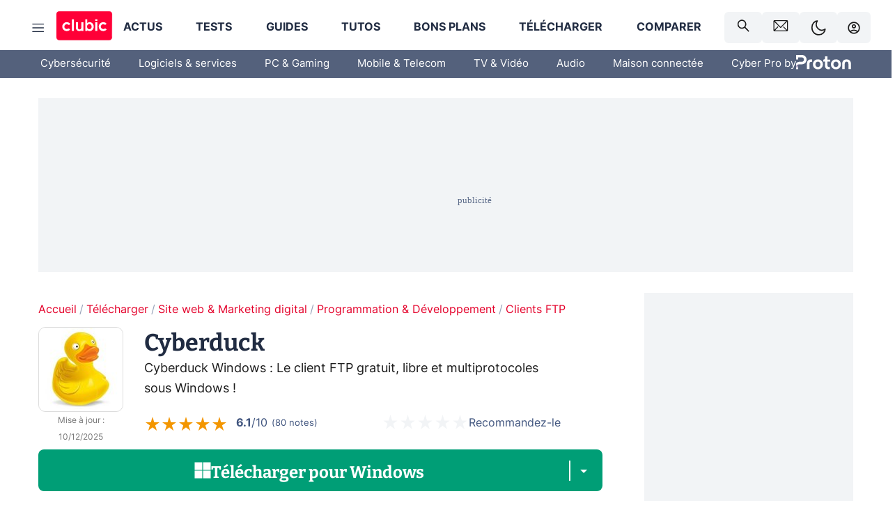

--- FILE ---
content_type: text/html; charset=utf-8
request_url: https://www.clubic.com/telecharger-fiche376798-cyberduck.html
body_size: 46823
content:
<!DOCTYPE html><html lang="fr" data-theme="light"><head><meta charSet="utf-8" data-next-head=""/><meta name="viewport" content="initial-scale=1.0, width=device-width" data-next-head=""/><script type="text/javascript" src="https://choices.consentframework.com/js/pa/22690/c/IKVR3/cmp" referrerPolicy="unsafe-url" async=""></script><script async="" type="text/javascript" src="https://cdn.sirdata.eu/youtube-iframe.js"></script><link rel="preload" href="https://securepubads.g.doubleclick.net/tag/js/gpt.js" as="script" type="text/javascript" data-next-head=""/><title data-next-head="">Télécharger Cyberduck (gratuit) Windows, Mac - Clubic</title><meta name="description" content="Gratuit, open-source et complet, Cyberduck est un excellent client FTP pour Windows et macOS. Grâce à une interface claire et à des profils de connexion pré-définis, c&#x27;est une solution efficace pour transférer des fichiers entre un ordinateur et un serveur..." data-next-head=""/><meta name="robots" content="index, follow, max-snippet:-1, max-image-preview:large, max-video-preview:-1" data-next-head=""/><meta property="og:locale" content="fr_FR" data-next-head=""/><meta property="og:site_name" content="clubic.com" data-next-head=""/><meta property="og:title" content="Télécharger Cyberduck (gratuit) Windows, Mac - Clubic" data-next-head=""/><meta property="og:description" content="Gratuit, open-source et complet, Cyberduck est un excellent client FTP pour Windows et macOS. Grâce à une interface claire et à des profils de connexion pré-définis, c&#x27;est une solution efficace pour transférer des fichiers entre un ordinateur et un serveur..." data-next-head=""/><meta property="og:url" content="https://www.clubic.com/telecharger-fiche376798-cyberduck.html" data-next-head=""/><meta property="og:image" content="https://pic.clubic.com/v1/images/1504848/raw" data-next-head=""/><meta property="og:type" content="article" data-next-head=""/><meta name="twitter:card" content="summary_large_image" data-next-head=""/><meta name="twitter:site" content="@clubic" data-next-head=""/><meta name="twitter:title" content="Télécharger Cyberduck (gratuit) Windows, Mac - Clubic" data-next-head=""/><meta name="twitter:image" content="https://pic.clubic.com/v1/images/1504848/raw" data-next-head=""/><meta name="twitter:url" content="https://www.clubic.com/telecharger-fiche376798-cyberduck.html" data-next-head=""/><meta name="twitter:description" content="Gratuit, open-source et complet, Cyberduck est un excellent client FTP pour Windows et macOS. Grâce à une interface claire et à des profils de connexion pré-définis, c&#x27;est une solution efficace pour transférer des fichiers entre un ordinateur et un serveur..." data-next-head=""/><meta name="twitter:domain" content="clubic.com" data-next-head=""/><meta property="article:publisher" content="https://www.facebook.com/Clubic" data-next-head=""/><link rel="canonical" href="https://www.clubic.com/telecharger-fiche376798-cyberduck.html" data-next-head=""/><meta property="article:published_time" content="2011-03-08T18:20:14+01:00" data-next-head=""/><meta property="article:modified_time" content="2025-12-10T09:00:00+01:00" data-next-head=""/><meta name="mobile-web-app-capable" content="yes"/><meta name="apple-mobile-web-app-capable" content="yes"/><meta name="apple-mobile-web-app-title" content="Clubic"/><meta name="application-name" content="Clubic"/><link rel="dns-prefetch" href="//pic.clubic.com"/><link rel="dns-prefetch" href="//api.clubic.com"/><link rel="dns-prefetch" href="//analytics.clubic.com"/><link rel="dns-prefetch" href="//cdn.consentframework.com"/><link rel="dns-prefetch" href="//cache.consentframework.com"/><link rel="dns-prefetch" href="//choices.consentframework.com"/><link rel="dns-prefetch" href="//scripts.opti-digital.com"/><link rel="dns-prefetch" href="//www.googletagmanager.com/"/><link rel="preload" href="/assets-react/fonts/inter-bold.woff2" as="font" type="font/woff2" crossorigin="anonymous"/><link rel="preload" href="/assets-react/fonts/inter-regular.woff2" as="font" type="font/woff2" crossorigin="anonymous"/><link rel="preload" href="/assets-react/fonts/bitter.woff2" as="font" type="font/woff2" crossorigin="anonymous"/><link rel="apple-touch-icon" sizes="180x180" href="/apple-touch-icon.png"/><link rel="icon" type="image/png" sizes="32x32" href="/favicon-32x32.png"/><link rel="icon" type="image/png" sizes="16x16" href="/favicon-16x16.png"/><link rel="manifest" href="/site.webmanifest"/><link rel="mask-icon" href="/safari-pinned-tab.svg" color="#fc0f3e"/><link rel="shortcut icon" href="/favicon.ico"/><meta name="msapplication-TileColor" content="#202b44"/><meta name="msapplication-config" content="/browserconfig.xml"/><meta name="theme-color" content="#232728"/><meta name="sentry-trace" content="bf475e705f75e778d12bd4bf962d6a30-ddc2ab695a88a1c0-0"/><meta name="baggage" content="sentry-environment=prod,sentry-release=undefined,sentry-public_key=948a13215311a60e5cf48c9860c59be8,sentry-trace_id=bf475e705f75e778d12bd4bf962d6a30,sentry-sampled=false,sentry-sample_rand=0.42126776877314454,sentry-sample_rate=0.02"/><script type="application/ld+json" data-type="microdata" data-next-head="">{"@context":"https://schema.org","@type":"Review","name":"Cyberduck","datePublished":"2011-03-08T18:20:14+01:00","dateModified":"2025-12-10T09:00:00+01:00","author":{"@context":"https://schema.org","@type":"Person","name":"Antoine Faure","url":"https://www.clubic.com/auteur/381532-antoine-faure.html","description":"Rédacteur mordu de SF/fantasy, et de tout ce qui touche aux mondes imaginaires. En écrivant des news, dossiers et tests, j'aime partager ma passion pour la tech et les jeux vidéo."},"reviewRating":{"@type":"Rating","ratingValue":9,"worstRating":0,"bestRating":10},"positiveNotes":{"@type":"ItemList","itemListElement":[{"@type":"ListItem","position":0,"name":"Interface en français"},{"@type":"ListItem","position":1,"name":"Protocole UPnP (Universal Plug and Play)"},{"@type":"ListItem","position":2,"name":"Compatibilité avec de nombreuses espaces de stockage en ligne"}]},"negativeNotes":{"@type":"ItemList","itemListElement":[{"@type":"ListItem","position":0,"name":"Performances parfois lentes"},{"@type":"ListItem","position":1,"name":"Fonctionnalités avancées limitées"},{"@type":"ListItem","position":2,"name":"Synchronisation basique"}]},"itemReviewed":{"@context":"https://schema.org","@type":"SoftwareApplication","name":"Cyberduck","datePublished":"2011-03-08T18:20:14+01:00","dateModified":"2025-12-10T09:00:00+01:00","offers":{"@type":"Offer","priceCurrency":"EUR","price":0},"image":{"@type":"ImageObject","height":"165","width":"165","url":"https://pic.clubic.com/v1/images/1504848/raw"},"aggregateRating":{"@type":"AggregateRating","ratingValue":3.05,"ratingCount":80,"bestRating":5,"worstRating":0},"softwareVersion":"9.3.1.44136","editor":{"@context":"https://schema.org","@type":"Person","name":"iterate GmbH","url":"https://cyberduck.io/"},"operatingSystem":"Windows, macOS","applicationCategory":"Programmation & Développement","applicationSubCategory":"Client FTP"}}</script><script type="application/ld+json" data-type="microdata" data-next-head="">{"@context":"https://schema.org","@type":"BreadcrumbList","itemListElement":[{"@type":"ListItem","position":1,"item":{"@id":"https://www.clubic.com/","url":"https://www.clubic.com/","name":"Accueil"}},{"@type":"ListItem","position":2,"item":{"@id":"https://www.clubic.com/telecharger/","url":"https://www.clubic.com/telecharger/","name":"Télécharger"}},{"@type":"ListItem","position":3,"item":{"@id":"https://www.clubic.com/telecharger/site-web-marketing-digital/","url":"https://www.clubic.com/telecharger/site-web-marketing-digital/","name":"Site web & Marketing digital"}},{"@type":"ListItem","position":4,"item":{"@id":"https://www.clubic.com/telecharger/programmation-developpement/","url":"https://www.clubic.com/telecharger/programmation-developpement/","name":"Programmation & Développement"}},{"@type":"ListItem","position":5,"item":{"@id":"https://www.clubic.com/telecharger/client-ftp/","url":"https://www.clubic.com/telecharger/client-ftp/","name":"Clients FTP"}}]}</script><link rel="preload" imageSrcSet="//pic.clubic.com/v1/images/1504848/raw?fit=smartCrop&amp;width=45&amp;height=45&amp;hash=09b54c3befee0470663d6230497790e72dd4ac9a 1x, //pic.clubic.com/v1/images/1504848/raw?fit=smartCrop&amp;width=90&amp;height=90&amp;hash=f1110be12181577f28e926739645612de83d9a1e 2x" type="image/webp" as="image" media="(max-width: 1024px)" data-next-head=""/><link rel="preload" imageSrcSet="//pic.clubic.com/v1/images/1504848/raw?fit=smartCrop&amp;width=120&amp;height=120&amp;hash=9512b1c541cf3c91d9d48c47102c85dc66dca54c 1x, //pic.clubic.com/v1/images/1504848/raw?fit=smartCrop&amp;width=240&amp;height=240&amp;hash=4cf4e62ead539ab64590d911cbc1cc9ed9d398ab 2x" type="image/webp" as="image" media="(min-width: 1025px)" data-next-head=""/><link rel="stylesheet" href="/assets-react/legacy.css?undefined" data-next-head=""/><script type="text/javascript" async="" data-react-no-hydrate="true" data-next-head="">
            var currentThemeAd = window.localStorage.getItem('preferMode') ?? (window?.matchMedia('(prefers-color-scheme: dark)').matches ? 'dark' : 'light');
            var adConfig = '{"adUnit":"/21718639124/clubic.com/telechargement-fiche-rjs","pageTargeting":{"kw":["download","product","react","legacy","ftp-client","software","Télécharger","section237","Site web & Marketing digital","section781","Programmation & Développement","section3228","Clients FTP","section382"],"env":"prod","mode":"dark","issafe":1}}';
            var updatedJsonString = adConfig.replace(/"mode":"[^"]+"/, `"mode":"${currentThemeAd}"`);
            var optidigitalQueue = optidigitalQueue || {};
            optidigitalQueue.cmd = optidigitalQueue.cmd || [];
            var i='optidigital-ad-init';
            if (!document.getElementById(i)) {
              var opti=document.createElement('script');
              opti.id=i;
              opti.type='module';
              opti.setAttribute("data-config",updatedJsonString);
              opti.src='//scripts.opti-digital.com/modules/?site=clubicv3';
              var node=document.getElementsByTagName('head')[0];
              node.parentNode.insertBefore(opti, node);
            } 
          </script><script>window.nextEnv = {"NEXT_PUBLIC_APP_ENV_COMPLET":"prod","NEXT_PUBLIC_VERSION":"undefined","NEXT_PUBLIC_BASE_URL":"undefined","NEXT_PUBLIC_ENV":"undefined","NEXT_PUBLIC_HOST":"www.clubic.com"};</script><script>
   globalThis.constantContext = {};
   const alsContext = {reqId:''};
    globalThis.alsContext = {
      getContext: (key) => {
        return alsContext[key];
      },
      setContext: (key, value) => {
        alsContext[key] = value;
      },
    }
  </script><script id="cmp-stub" type="text/javascript">(function () {window.ABconsentCMP = window.ABconsentCMP || {};window.ABconsentCMP.IE11Cmp = "https://choices.consentframework.com/js/pa/22690/c/IKVR3/cmp/ie11";})();function _typeof(t){return _typeof="function"==typeof Symbol&&"symbol"==typeof Symbol.iterator?function(t){return typeof t}:function(t){return t&&"function"==typeof Symbol&&t.constructor===Symbol&&t!==Symbol.prototype?"symbol":typeof t},_typeof(t)}!function(){var t=function(){var t="__tcfapiLocator",e="__sdcmpapiLocator",r=[],n=[],o=window;function a(t){var e=arguments.length>1&&void 0!==arguments[1]?arguments[1]:0;try{var r=o.document,n=!!o.frames[t];if(!n)if(r.body){var c=r.createElement("iframe");c.style.cssText="display:none",c.name=t,r.body.appendChild(c)}else e<2e3&&setTimeout(function(){a(t,e+1)},5);return!n}catch(p){return!1}}function c(t){var e,r=o;try{for(;r&&r!==o.top;){if(r.frames[t]){e=r;break}if(!r.parent||r.parent===r)break;r=r.parent}}catch(n){}return e}function p(){try{for(var t=this&&this.sourceAPI||"__sdcmpapi",e=o.gdprApplies,a=(o.ABconsentCMP||{}).consentModeFromTcf||!1,c=arguments.length,p=new Array(c),i=0;i<c;i++)p[i]=arguments[i];if(!p.length)return"__tcfapi"===t?r:n;if("setGdprApplies"===p[0])p.length>3&&2===Number(p[1])&&"boolean"==typeof p[3]&&(e=p[3],o.gdprApplies=e,"function"==typeof p[2]&&p[2]({gdprApplies:e},!0));else if("ping"===p[0]){if("function"==typeof p[2]){var f={gdprApplies:e,cmpLoaded:!1,cmpStatus:"stub",apiVersion:"2.0"};a&&(f.enableAdvertiserConsentMode=!0),p[2](f,!0)}}else("__tcfapi"===t?r:n).push(p)}catch(s){}}var i=c(t),f=c(e);try{i||a(t),f||a(e),o.__tcfapi||(o.__tcfapi=function(){for(var t=arguments.length,e=new Array(t),r=0;r<t;r++)e[r]=arguments[r];return p.apply({sourceAPI:"__tcfapi"},e)}),o.__sdcmpapi||(o.__sdcmpapi=function(){for(var t=arguments.length,e=new Array(t),r=0;r<t;r++)e[r]=arguments[r];return p.apply({sourceAPI:"__sdcmpapi"},e)}),o.addEventListener("message",function(t){try{var e=t&&t.data;if(!e)return;var r={};if("string"==typeof e)try{r=JSON.parse(e)}catch(c){return}else{if("object"!==_typeof(e)||e.constructor!==Object)return;r=e}var n=r&&(r.__tcfapiCall||r.__sdcmpapiCall);if(!n)return;try{var o=r.__tcfapiCall?window.__tcfapi:window.__sdcmpapi,a=r.__tcfapiCall?"__tcfapiReturn":"__sdcmpapiReturn";o(n.command,n.version,function(r,o){var c={};c[a]={returnValue:r,success:o,callId:n.callId};var p="null"===t.origin?"*":t.origin;t.source.postMessage("string"==typeof e?JSON.stringify(c):c,p)},n.parameter)}catch(p){}}catch(i){}},!1)}catch(s){}};try{t(),"undefined"!=typeof module&&"object"===("undefined"==typeof module?"undefined":_typeof(module))&&"object"===_typeof(module.exports)&&(module.exports=t)}catch(o){}if(window.MSInputMethodContext&&document.documentMode){var e=(window.ABconsentCMP||{}).IE11Cmp,r=void 0===e?"":e;if(!r)return;var n=document.createElement("script");n.src=r,n.async=!0,n.type="text/javascript",(document.head||document.documentElement).appendChild(n)}}();(function () {window.ABconsentCMP = window.ABconsentCMP || {};window.ABconsentCMP.enableConsentMode = window.ABconsentCMP.enableConsentMode ? true : (window.ABconsentCMP.enableConsentMode === undefined) && true;window.ABconsentCMP = window.ABconsentCMP || {};var ABconsentCMP = window.ABconsentCMP;ABconsentCMP.loaded = ABconsentCMP.loaded || {};ABconsentCMP.runOnce = ABconsentCMP.runOnce || function (flagName, fn) {if (ABconsentCMP.loaded[flagName]) return;ABconsentCMP.loaded[flagName] = true;try {if (typeof fn === "function") {fn(ABconsentCMP);}} catch (e) {}};ABconsentCMP.runOnce("consentModeGtm", function (ABconsentCMP) {if (!ABconsentCMP.enableConsentMode) return;try {var gtmDataLayerName = ABconsentCMP.gtmDataLayerName || "dataLayer";var consentModeFromTcf = ABconsentCMP.consentModeFromTcf === true;window[gtmDataLayerName] = window[gtmDataLayerName] || [];function gtag() {window[gtmDataLayerName].push(arguments);}gtag('set', 'developer_id.dOWE1OT', true);var gtmDefaultValues = {analytics_storage:  'denied',functionality_storage:  'denied',security_storage:   'denied',personalization_storage:'denied',wait_for_update:1000};if (!consentModeFromTcf) {gtmDefaultValues['ad_storage'] = 'denied';gtmDefaultValues['ad_user_data'] = 'denied';gtmDefaultValues['ad_personalization'] = 'denied';}gtag('consent', 'default', gtmDefaultValues);} catch (e) {}});ABconsentCMP.runOnce("consentModeAdsense", function () {try {(window.adsbygoogle = window.adsbygoogle || []).pauseAdRequests = 1;} catch (e) {}});ABconsentCMP.runOnce("tcfUetq", function () {try {window.uetq = window.uetq || [];window.uetq.push('config', 'tcf', {enabled: true});} catch (e) {}});})();</script><script async="" type="text/javascript">
                  let currentTheme =  window.localStorage.getItem('preferMode');  
                  if(!currentTheme) {
                    currentTheme =  window?.matchMedia('(prefers-color-scheme: dark)').matches ? 'dark' : 'light';
                    window.localStorage.setItem('preferMode', currentTheme);
                  }
                  document.documentElement.setAttribute('data-theme', currentTheme);
                 </script><script async="" type="text/javascript"> var _paq = window._paq = window._paq || [];
                /* tracker methods like "setCustomDimension" should be called before "trackPageView" */
                _paq.push(['trackPageView']);
                _paq.push(['enableLinkTracking']);
                (function() {
                var u="https://analytics.clubic.com/";
                _paq.push(['setTrackerUrl', u+'matomo.php']);
                _paq.push(['setSiteId', '1']);
                var d=document, g=d.createElement('script'), s=d.getElementsByTagName('script')[0];
                g.type='text/javascript'; g.async=true; g.src=u+'matomo.js'; s.parentNode.insertBefore(g,s);
              })();</script><noscript><p><img src="https://analytics.clubic.com/matomo.php?idsite=1&amp;amp;rec=1" alt=""/></p></noscript><noscript data-n-css=""></noscript><script defer="" noModule="" src="/_next/static/chunks/polyfills-42372ed130431b0a.js"></script><script defer="" src="/_next/static/chunks/5271.ea55f5afeee2f810.js"></script><script defer="" src="/_next/static/chunks/2888.ed2bd38c480029a6.js"></script><script defer="" src="/_next/static/chunks/5470.7b14a21c0891bb1e.js"></script><script defer="" src="/_next/static/chunks/6293.adcc0b7f20eb33a0.js"></script><script defer="" src="/_next/static/chunks/7466.c7027645672d852d.js"></script><script defer="" src="/_next/static/chunks/9665.3e2cd57a7818e6d1.js"></script><script defer="" src="/_next/static/chunks/5542.0bea5918111607f7.js"></script><script defer="" src="/_next/static/chunks/9118.842642fdeef9971d.js"></script><script defer="" src="/_next/static/chunks/7371.542507ed46063fd4.js"></script><script defer="" src="/_next/static/chunks/6466.e1b21354779e3489.js"></script><script defer="" src="/_next/static/chunks/6737.0734bca437f03243.js"></script><script defer="" src="/_next/static/chunks/8342.7aa7d1f83cf0ccc2.js"></script><script defer="" src="/_next/static/chunks/5297.5f162fe2dbfebb0e.js"></script><script defer="" src="/_next/static/chunks/3606.ca5ece822d453775.js"></script><script defer="" src="/_next/static/chunks/article-processor.f1a899caa23a86b6.js"></script><script defer="" src="/_next/static/chunks/8843.55ff91ae508cf960.js"></script><script defer="" src="/_next/static/chunks/5706.c2bcfe14b52343bc.js"></script><script defer="" src="/_next/static/chunks/6220.0e8718ff4729ad0a.js"></script><script defer="" src="/_next/static/chunks/7189.a9ad83371ea83f2a.js"></script><script defer="" src="/_next/static/chunks/3517.d95bca8eba02649b.js"></script><script defer="" src="/_next/static/chunks/9490.c972de9c85ebffed.js"></script><script defer="" src="/_next/static/chunks/9917.5a23cc770744341e.js"></script><script defer="" src="/_next/static/chunks/5857.50708a154656d917.js"></script><script defer="" src="/_next/static/chunks/3842.6a8bd1c45d4ee763.js"></script><script defer="" src="/_next/static/chunks/9225.9f77c961ea9225a8.js"></script><script src="/_next/static/chunks/runtime-682da9d7afa945bf.js" defer=""></script><script src="/_next/static/chunks/next-69d9dc5dbfba566a.js" defer=""></script><script src="/_next/static/chunks/reactjs-19.2.3.js" defer=""></script><script src="/_next/static/chunks/reactjs-dom-19.2.3.js" defer=""></script><script src="/_next/static/chunks/main-ec190852b12d8f40.js" defer=""></script><script src="/_next/static/chunks/styled-6.1.19.js" defer=""></script><script src="/_next/static/chunks/apollo-3.13.9.js" defer=""></script><script src="/_next/static/chunks/api-sdk-655a53efad5e1ff5.js" defer=""></script><script src="/_next/static/chunks/8569-877b1f4c4eb5592c.js" defer=""></script><script src="/_next/static/chunks/pages/_app-3ac9dacc79607458.js" defer=""></script><script src="/_next/static/chunks/pages/%5B...slug%5D-2202fdf40979228d.js" defer=""></script><script src="/_next/static/18q3ljH0-xcpOCosJ6ga5/_buildManifest.js" defer=""></script><script src="/_next/static/18q3ljH0-xcpOCosJ6ga5/_ssgManifest.js" defer=""></script><style data-styled="" data-styled-version="6.1.19">.ad-container{background-color:var(--color-alt-5);display:flex;flex-direction:column;justify-content:flex-start;position:relative;min-height:200px;overflow:hidden;grid-column:2/3;}/*!sc*/
@media (min-width:1024px){.ad-container{grid-column:1/10;}}/*!sc*/
.ad-container p{font-size:14px;color:rgba(var(--theme-color-foreground), 0.15);margin:8px 0;}/*!sc*/
.ad-container .ad-content{flex-grow:1;z-index:1;display:flex;justify-content:center;margin:0;max-width:100vw;overflow:hidden;}/*!sc*/
.ad-container .ad-content[data-slot="Billboard_2"],.ad-container .ad-content[data-slot="Mobile_Pos1"],.ad-container .ad-content[data-slot="Mobile_Pos2"],.ad-container .ad-content[data-slot="Mobile_Pos3"]{min-height:250px;}/*!sc*/
.ad-container .ad-content[data-slot="Billboard_1"]{height:250px;}/*!sc*/
.ad-container .ad-content[data-slot="Rectangle_1"]{height:100px;}/*!sc*/
.ad-container .ad-content[data-slot="HalfpageAd_1"],.ad-container .ad-content[data-slot="HalfpageAd_2"],.ad-container .ad-content[data-slot="HalfpageAd_3"]{min-height:600px;}/*!sc*/
.ad-container.no-background{background-color:transparent;border:none;overflow:visible;}/*!sc*/
.ad-container.no-background p{display:none;}/*!sc*/
.ad-container.no-background .ad-content{margin-bottom:0;}/*!sc*/
.ad-container.megaban{margin:var(--spacer-s) 0;}/*!sc*/
.ad-container.position-sticky{position:sticky;top:85px;}/*!sc*/
.ad-container.mobile-only{display:flex;}/*!sc*/
@media (min-width:1024px){.ad-container.mobile-only{display:none;}}/*!sc*/
.ad-container.desktop-only{display:none;}/*!sc*/
@media (min-width:1024px){.ad-container.desktop-only{display:flex;}}/*!sc*/
#GenecyDFPAdWallpaperCont~* .ad-container.megaban{display:none;}/*!sc*/
data-styled.g1[id="sc-global-eVrTht1"]{content:"sc-global-eVrTht1,"}/*!sc*/
html{-ms-text-size-adjust:100%;-webkit-text-size-adjust:100%;}/*!sc*/
body{margin:0;}/*!sc*/
article,aside,details,figcaption,figure,footer,header,hgroup,main,menu,nav,section,summary{display:block;}/*!sc*/
audio,canvas,progress,video{display:inline-block;vertical-align:baseline;}/*!sc*/
audio:not([controls]){display:none;height:0;}/*!sc*/
[hidden],template{display:none;}/*!sc*/
a,button{background-color:transparent;border-width:0;}/*!sc*/
a:active,a:hover{outline:0;}/*!sc*/
abbr[title]{border-bottom:1px dotted;}/*!sc*/
b,strong{font-weight:bold;}/*!sc*/
dfn{font-style:italic;}/*!sc*/
h1{font-size:2em;margin:0.67em 0;}/*!sc*/
mark{background:#ff0;color:black;}/*!sc*/
small{font-size:80%;}/*!sc*/
sub,sup{font-size:75%;line-height:0;position:relative;vertical-align:baseline;}/*!sc*/
sup{top:-0.5em;}/*!sc*/
sub{bottom:-0.25em;}/*!sc*/
img{border:0;}/*!sc*/
svg:not(:root){overflow:hidden;}/*!sc*/
figure{margin:1em 40px;}/*!sc*/
hr{-moz-box-sizing:content-box;box-sizing:content-box;height:0;}/*!sc*/
pre{overflow:auto;}/*!sc*/
code,kbd,pre,samp{font-family:monospace,serif;font-size:1em;}/*!sc*/
button,input,optgroup,select,textarea{color:inherit;font:inherit;margin:0;}/*!sc*/
button{overflow:visible;}/*!sc*/
button,select{text-transform:none;}/*!sc*/
button,html input[type='button'],input[type='reset'],input[type='submit']{-webkit-appearance:button;cursor:pointer;}/*!sc*/
button[disabled],html input[disabled]{cursor:default;}/*!sc*/
button::-moz-focus-inner,input::-moz-focus-inner{border:0;padding:0;}/*!sc*/
input{line-height:normal;}/*!sc*/
input[type='checkbox'],input[type='radio']{box-sizing:border-box;padding:0;}/*!sc*/
input[type='number']::-webkit-inner-spin-button,input[type='number']::-webkit-outer-spin-button{height:auto;}/*!sc*/
input[type='search']{-webkit-appearance:textfield;-moz-box-sizing:border-box;-webkit-box-sizing:border-box;box-sizing:border-box;}/*!sc*/
input[type='search']::-webkit-search-cancel-button,input[type='search']::-webkit-search-decoration{-webkit-appearance:none;}/*!sc*/
fieldset{border:1px solid #c0c0c0;margin:0 2px;padding:0.35em 0.625em 0.75em;}/*!sc*/
legend{border:0;padding:0;}/*!sc*/
textarea{overflow:auto;}/*!sc*/
optgroup{font-weight:bold;}/*!sc*/
table{border-collapse:collapse;border-spacing:0;}/*!sc*/
td,th{padding:0;}/*!sc*/
.sd-cmp-2dyYO{top:40px!important;left:unset!important;right:unset!important;padding:unset!important;padding-top:5px!important;}/*!sc*/
.sd-cmp-1bquj .sd-cmp-2jmDj{padding:unset;}/*!sc*/
.sd-cmp-1IdBZ{padding-top:10px!important;}/*!sc*/
.sd-cmp-2jmDj{color:grey!important;}/*!sc*/
data-styled.g2[id="sc-global-hDeBjt1"]{content:"sc-global-hDeBjt1,"}/*!sc*/
*{box-sizing:border-box;padding:0;margin:0;}/*!sc*/
*::after,*::before{box-sizing:border-box;}/*!sc*/
html,body{width:100%;height:100%;}/*!sc*/
img{vertical-align:middle;}/*!sc*/
data-styled.g3[id="sc-global-igtmDC1"]{content:"sc-global-igtmDC1,"}/*!sc*/
:root{--spacer-xxs:4px;--spacer-xs:7px;--spacer-s:15px;--spacer-s-fluid:clamp(0.625rem, 0.536rem + 0.446vw, 0.938rem);--spacer:30px;--spacer-to-xs:clamp(0.438rem, 0.027rem + 2.054vw, 1.875rem);--spacer-fluid:clamp(0.938rem, 0.67rem + 1.339vw, 1.875rem);--spacer-m:45px;--spacer-m-to-xs:clamp(0.438rem, -0.241rem + 3.393vw, 2.813rem);--spacer-m-to-s:clamp(0.938rem, 0.402rem + 2.679vw, 2.813rem);--spacer-m-fluid:clamp(1.875rem, 1.607rem + 1.339vw, 2.813rem);--spacer-l:60px;--spacer-l-to-xs:clamp(0.438rem, -0.509rem + 4.732vw, 3.75rem);--spacer-l-to-s:clamp(0.938rem, 0.134rem + 4.018vw, 3.75rem);--spacer-l-to-default:clamp(1.875rem, 1.339rem + 2.679vw, 3.75rem);--spacer-l-fluid:clamp(2.813rem, 2.545rem + 1.339vw, 3.75rem);--spacer-xl:90px;--spacer-xl-to-xs:clamp(0.438rem, -1.045rem + 7.411vw, 5.625rem);--spacer-xl-to-s:clamp(0.938rem, -0.402rem + 6.696vw, 5.625rem);--spacer-xl-to-default:clamp(1.875rem, 0.804rem + 5.357vw, 5.625rem);--spacer-xl-to-m:clamp(2.813rem, 2.009rem + 4.018vw, 5.625rem);--spacer-xl-fluid:clamp(3.75rem, 3.214rem + 2.679vw, 5.625rem);--spacer-em:1em;--theme-typography-default-font:'Inter UI',Arial,sans-serif;--theme-typography-primary-font:'Bitter',serif;--theme-palette-black:#232728;--theme-palette-black-alt:#212C42;--theme-palette-dark-black:#1b1b1b;--theme-palette-black-medium:#5d6c8a;--theme-palette-white:#FFFFFF;--theme-palette-dark-white:#f2f4f6;--theme-palette-dark-white2:#E5E8EE;--theme-palette-grey:#777777;--theme-palette-dark-grey:#54617C;--theme-palette-red:#E4002A;--theme-palette-red-clubic:#ff0037;--theme-palette-red-medium:#FF5978;--theme-palette-dark-red:#AF0524;--theme-palette-blue:#3F547E;--theme-palette-blue-medium:#99A4BA;--theme-palette-dark-blue:#37486D;--theme-palette-green:#009e76;--theme-palette-dark-green:#018262;--theme-palette-grey-blue:#526C8A;--theme-palette-dark-grey-blue:#3F547E;--theme-palette-light-grey-blue:#a4adbd;--theme-palette-golden:#C89E42;}/*!sc*/
:root[data-theme='light']{--theme-color-background:#FFFFFF;--theme-color-foreground:#212C42;--theme-color-foreground-rgb:33,44,66;--theme-color-medium:#99A4BA;--theme-color-primary:#E4002A;--theme-color-primary-contrast:#FFFFFF;--theme-color-title:#212C42;--theme-background-contrast-background-color:#f2f4f6;--theme-background-contrast-link-color:inherit;--theme-background-contrast-text-color:#212C42;--theme-background-flashy-background-color:#E4002A;--theme-background-flashy-link-color:#FFFFFF;--theme-background-flashy-text-color:#FFFFFF;--theme-background-navy-background-color:#3F547E;--theme-background-navy-link-color:#FFFFFF;--theme-background-navy-text-color:#FFFFFF;--theme-background-light-background-color:#777777;--theme-background-light-text-color:#212C42;--theme-background-light-link-color:#E4002A;--theme-background-transparent-background-color:transparent;--theme-background-transparent-text-color:inherit;--theme-background-transparent-link-color:inherit;--background-color-sub:#EDF0F4;--text-color:var(--theme-palette-dark-black);--text-color-reverse:var(--theme-palette-white);--text-color-alt:var(--theme-palette-blue);--title-foreground:var(--theme-palette-black-alt);--title-foreground-alt:var(--theme-palette-black-medium);--link-color:var(--theme-palette-red);--background-color-alt:var(--theme-palette-black-alt);--card-border:var(--theme-palette-light-grey-blue);--color-box-shadow:rgba(0 ,0 ,0 ,0.1);--color-alt-blue:var(--theme-palette-blue-medium);--color-alt-grey-blue:var(--theme-palette-grey-blue);--color-alt-dark:var(--theme-palette-dark-white2);--color-form-border:#cccccc;--color-alt-1:var(--theme-palette-grey);--color-alt-2:var(--theme-palette-dark-white);--color-alt-3:var(--theme-palette-dark-white);--color-alt-4:none;--color-alt-4-reverse:var(--theme-palette-dark-white);--color-alt-5:var(--theme-palette-dark-white);--color-alt-6:var(--theme-palette-dark-grey-blue);--color-alt-7:var(--theme-palette-dark-grey);--color-alt-8:var(--theme-palette-white);--color-alt-9:var(--theme-palette-dark-white);--color-grey-trans:rgba(0, 0, 0, 0.8);}/*!sc*/
:root[data-theme='dark']{--theme-color-background:#232728;--theme-color-foreground:#FFFFFF;--theme-color-foreground-rgb:0,0,0;--theme-color-medium:#FFFFFF;--theme-color-primary:#FF5978;--theme-color-primary-contrast:#FFFFFF;--theme-color-title:#FFFFFF;--theme-background-contrast-background-color:#1b1b1b;--theme-background-contrast-link-color:inherit;--theme-background-contrast-text-color:#FFFFFF;--theme-background-flashy-background-color:#FF5978;--theme-background-flashy-link-color:#FFFFFF;--theme-background-flashy-text-color:#FFFFFF;--theme-background-navy-background-color:#3F547E;--theme-background-navy-link-color:#FFFFFF;--theme-background-navy-text-color:#FFFFFF;--theme-background-light-background-color:#777777;--theme-background-light-text-color:#212C42;--theme-background-light-link-color:#FF5978;--theme-background-transparent-background-color:transparent;--theme-background-transparent-text-color:inherit;--theme-background-transparent-link-color:inherit;--background-color-sub:var(--theme-palette-dark-black);--text-color:var(--theme-palette-white);--text-color-reverse:var(--theme-palette-dark-black);--text-color-alt:var(--theme-palette-white);--title-foreground:var(--theme-palette-white);--title-foreground-alt:var(--theme-palette-white);--link-color:var(--theme-palette-red-medium);--background-color-alt:var(--theme-palette-black);--card-border:var(--theme-palette-grey);--color-box-shadow:rgba(0 ,0 ,0 ,0.3);--color-alt-blue:var(--theme-palette-blue);--color-form-border:#555555;--color-alt-grey-blue:var(--theme-palette-light-grey-blue);--color-alt-dark:black;--color-alt-1:var(--theme-palette-white);--color-alt-2:var(--theme-palette-black-alt);--color-alt-3:var(--theme-palette-white);--color-alt-4:var(--theme-palette-dark-black);--color-alt-4-reverse:none;--color-alt-5:var(--theme-palette-dark-black);--color-alt-6:var(--theme-palette-white);--color-alt-7:var(--theme-palette-dark-white);--color-alt-8:var(--theme-palette-red-medium);--color-alt-9:var(--theme-palette-dark-grey);--color-grey-trans:rgba(255, 255, 255, 0.8);}/*!sc*/
html{color:var(--text-color);background-color:var(--theme-color-background);transition:background-color 0.5s;-webkit-font-smoothing:antialiased;-moz-osx-font-smoothing:grayscale;}/*!sc*/
body{line-height:1.2;-moz-osx-font-smoothing:grayscale;-ms-overflow-style:-ms-autohiding-scrollbar;font-family:var(--theme-typography-default-font);overflow-x:hidden;}/*!sc*/
article aside{display:none;}/*!sc*/
html.no-event,html.no-event body{overflow:hidden;}/*!sc*/
a{color:inherit;}/*!sc*/
a.un-styled-linked{text-decoration:none;}/*!sc*/
a.mod-primary{color:var(--link-color);}/*!sc*/
a.simple{color:var(--link-color);font-weight:bold;}/*!sc*/
blockquote{position:relative;font-style:italic;padding:var(--spacer-s) var(--spacer-s);border-left:4px solid var(--color-alt-grey-blue);border-radius:8px;}/*!sc*/
@media (prefers-reduced-motion: reduce){*,*:hover,*:focus,*::before,*:hover::before,*:focus::before,*::after,*:hover::after,*:focus::after{animation:none;transition:none;scroll-behavior:auto;}}/*!sc*/
data-styled.g4[id="sc-global-OHcVh1"]{content:"sc-global-OHcVh1,"}/*!sc*/
.hLrpSC{animation:drxLLP ease-in-out infinite alternate 600ms 200ms;width:min(90%,50px);height:min(90%,50px);background-color:var(--theme-color-background);color:var(--theme-color-foreground);}/*!sc*/
data-styled.g6[id="sc-1qs7exx-0"]{content:"hLrpSC,"}/*!sc*/
.hZWoGk{padding-top:calc((1 * 100% - 50px) / 2);padding-bottom:calc((1 * 100% - 50px) / 2);text-align:center;}/*!sc*/
@media (min-width:1024px){.hZWoGk{padding-top:calc((1 * 100% - 50px) / 2);padding-bottom:calc((1 * 100% - 50px) / 2);}}/*!sc*/
data-styled.g7[id="sc-1qs7exx-1"]{content:"hZWoGk,"}/*!sc*/
.itNNZS{border-radius:6px;width:100%;color:transparent;height:100%;max-width:100%;vertical-align:middle;}/*!sc*/
@media (min-width:1024px){.itNNZS{border-radius:10px;}}/*!sc*/
.cJzzmV{border-radius:0;width:100%;color:transparent;height:100%;max-width:100%;vertical-align:middle;}/*!sc*/
@media (min-width:1024px){.cJzzmV{border-radius:0;}}/*!sc*/
data-styled.g8[id="sc-1qs7exx-2"]{content:"itNNZS,cJzzmV,"}/*!sc*/
.emgyTf{position:relative;width:45px;height:45px;display:flex;align-items:center;justify-content:center;overflow:hidden;}/*!sc*/
@media (min-width:768px){.emgyTf{width:45px;height:45px;}}/*!sc*/
@media (min-width:1024px){.emgyTf{width:120px;height:120px;}}/*!sc*/
.emgyTf.isEager{background-color:transparent;}/*!sc*/
.emgyTf.isEager .sc-1qs7exx-2{width:100%!important;height:100%!important;animation:none!important;}/*!sc*/
.emgyTf.loaded{background-color:transparent;}/*!sc*/
.emgyTf.loaded .sc-1qs7exx-2{width:100%;height:100%;animation:hPcQcs ease-in-out 800ms;}/*!sc*/
.dNiiqP{position:relative;width:45px;height:45px;display:flex;align-items:center;justify-content:center;overflow:hidden;}/*!sc*/
@media (min-width:768px){.dNiiqP{width:94px;height:94px;}}/*!sc*/
@media (min-width:1024px){.dNiiqP{width:94px;height:94px;}}/*!sc*/
.dNiiqP.isEager{background-color:transparent;}/*!sc*/
.dNiiqP.isEager .sc-1qs7exx-2{width:100%!important;height:100%!important;animation:none!important;}/*!sc*/
.dNiiqP.loaded{background-color:transparent;}/*!sc*/
.dNiiqP.loaded .sc-1qs7exx-2{width:100%;height:100%;animation:hPcQcs ease-in-out 800ms;}/*!sc*/
.kZnkdn{position:relative;width:40px;height:40px;display:flex;align-items:center;justify-content:center;overflow:hidden;}/*!sc*/
@media (min-width:768px){.kZnkdn{width:40px;height:40px;}}/*!sc*/
@media (min-width:1024px){.kZnkdn{width:40px;height:40px;}}/*!sc*/
.kZnkdn.isEager{background-color:transparent;}/*!sc*/
.kZnkdn.isEager .sc-1qs7exx-2{width:100%!important;height:100%!important;animation:none!important;}/*!sc*/
.kZnkdn.loaded{background-color:transparent;}/*!sc*/
.kZnkdn.loaded .sc-1qs7exx-2{width:100%;height:100%;animation:hPcQcs ease-in-out 800ms;}/*!sc*/
.cHjoBT{position:relative;width:212px;height:212px;display:flex;align-items:center;justify-content:center;overflow:hidden;}/*!sc*/
@media (min-width:768px){.cHjoBT{width:212px;height:212px;}}/*!sc*/
@media (min-width:1024px){.cHjoBT{width:212px;height:212px;}}/*!sc*/
.cHjoBT.isEager{background-color:transparent;}/*!sc*/
.cHjoBT.isEager .sc-1qs7exx-2{width:100%!important;height:100%!important;animation:none!important;}/*!sc*/
.cHjoBT.loaded{background-color:transparent;}/*!sc*/
.cHjoBT.loaded .sc-1qs7exx-2{width:100%;height:100%;animation:hPcQcs ease-in-out 800ms;}/*!sc*/
data-styled.g9[id="sc-1qs7exx-3"]{content:"emgyTf,dNiiqP,kZnkdn,cHjoBT,"}/*!sc*/
@font-face{font-family:'Inter UI';font-weight:400;font-style:normal;font-display:swap;src:url('/assets-react/fonts/inter-regular.woff2') format('woff2');}/*!sc*/
@font-face{font-family:'Inter UI';font-weight:700;font-style:normal;font-display:swap;src:url('/assets-react/fonts/inter-bold.woff2') format('woff2');}/*!sc*/
@font-face{font-family:'Bitter';font-weight:700;font-style:normal;font-display:swap;src:url('/assets-react/fonts/bitter.woff2') format('woff2');}/*!sc*/
@font-face{font-family:'Bitter';font-weight:900;font-style:normal;font-display:swap;src:url('/assets-react/fonts/bitter-bolder.woff2') format('woff2');}/*!sc*/
@font-face{font-family:'Material Symbols Outlined';font-style:normal;font-weight:400;font-display:swap;src:url('/assets-react/fonts/material-symbols-outlined.woff2') format('woff2');}/*!sc*/
data-styled.g47[id="sc-global-jTzXlp1"]{content:"sc-global-jTzXlp1,"}/*!sc*/
:root[data-theme='dark']{--sticker-award:url(/assets-react/stickers/v2/award-dark.svg);--sticker-best:url(/assets-react/stickers/v2/best-dark.svg);--sticker-like:url(/assets-react/stickers/v2/like-dark.svg);--sticker-tiny-best:url(/assets-react/stickers/v2/tiny-best-dark.svg);--sticker-tiny-award:url(/assets-react/stickers/v2/tiny-award-dark.svg);}/*!sc*/
:root[data-theme='light']{--sticker-award:url(/assets-react/stickers/v2/award-light.svg);--sticker-best:url(/assets-react/stickers/v2/best-light.svg);--sticker-like:url(/assets-react/stickers/v2/like-light.svg);--sticker-tiny-best:url(/assets-react/stickers/v2/tiny-best-light.svg);--sticker-tiny-award:url(/assets-react/stickers/v2/tiny-award-light.svg);}/*!sc*/
data-styled.g48[id="sc-global-bYEGaJ1"]{content:"sc-global-bYEGaJ1,"}/*!sc*/
:root[data-theme='dark']{--palms-2025:url(/assets-react/awards/2025/palms.png);--half-palm-2025:url(/assets-react/awards/2025/half_palm.png);--badge-awards-2025:url(/assets-react/awards/2025/badge-awards.png);--background-laser-desktop-2025:url(/assets-react/awards/2025/background_laser_desktop.png);--background-laser-mobile-2025:url(/assets-react/awards/2025/background_laser_mobile.png);--background-header-desktop-award-2025:url(/assets-react/awards/2025/background_header_desktop.png);--background-header-mobile-award-2025:url(/assets-react/awards/2025/background_header_mobile.png);}/*!sc*/
:root[data-theme='light']{--palms-2025:url(/assets-react/awards/2025/palms.png);--half-palm-2025:url(/assets-react/awards/2025/half_palm.png);--badge-awards-2025:url(/assets-react/awards/2025/badge-awards.png);--background-laser-desktop-2025:url(/assets-react/awards/2025/background_laser_desktop.png);--background-laser-mobile-2025:url(/assets-react/awards/2025/background_laser_mobile.png);--background-header-desktop-award-2025:url(/assets-react/awards/2025/background_header_desktop.png);--background-header-mobile-award-2025:url(/assets-react/awards/2025/background_header_mobile.png);}/*!sc*/
data-styled.g49[id="sc-global-gjMqEj1"]{content:"sc-global-gjMqEj1,"}/*!sc*/
:root[data-theme='dark']{--op-spe-boulanger:url(/assets-react/op-spe/boulanger.svg);--op-spe-avast:url(/assets-react/op-spe/avast.svg);--op-spe-proton:url(/assets-react/op-spe/proton_v2.svg);--op-spe-proton-purple:url(/assets-react/op-spe/proton-purple_v2.svg);}/*!sc*/
:root[data-theme='light']{--op-spe-boulanger:url(/assets-react/op-spe/boulanger.svg);--op-spe-proton:url(/assets-react/op-spe/proton_v2.svg);--op-spe-proton-purple:url(/assets-react/op-spe/proton-purple_v2.svg);--op-spe-avast:url(/assets-react/op-spe/avast.svg);}/*!sc*/
data-styled.g50[id="sc-global-iVjneH1"]{content:"sc-global-iVjneH1,"}/*!sc*/
:root[data-theme='dark']{--background-newsletter-header-proton:url(/assets-react/newsletter/newsletter_background.png);}/*!sc*/
:root[data-theme='light']{--background-newsletter-header-proton:url(/assets-react/newsletter/newsletter_background.png);}/*!sc*/
data-styled.g51[id="sc-global-jaLGzn1"]{content:"sc-global-jaLGzn1,"}/*!sc*/
.WgTEp{color:var(--theme-color-title);font-family:var(--theme-typography-primary-font);font-size:24px;font-weight:700;line-height:1.38;margin:0 0 15px;grid-column:2/3;}/*!sc*/
.WgTEp.mod-no-margin{margin:0;}/*!sc*/
.WgTEp.mod-extra-margin{margin:0 0 var(--spacer-fluid);}/*!sc*/
@media (min-width:1024px){.WgTEp{grid-column:1/9;font-size:34px;}}/*!sc*/
data-styled.g52[id="sc-5nl8ok-0"]{content:"WgTEp,"}/*!sc*/
.hyPZms{display:flex;flex-direction:column;justify-content:flex-start;width:100%;border-left:solid 1px var(--theme-palette-dark-grey);padding:0 0 0 var(--spacer-xs);}/*!sc*/
data-styled.g54[id="sc-1jybl81-0"]{content:"hyPZms,"}/*!sc*/
.goNTIw{color:var(--theme-color-title);font-weight:400;font-size:15px;line-height:1.62;padding:2px;margin-left:40px;}/*!sc*/
.goNTIw a{display:block;}/*!sc*/
.goNTIw a:hover{color:var(--theme-color-primary);}/*!sc*/
@media (max-width:1024px){.goNTIw{font-size:17px;padding:4px;}}/*!sc*/
data-styled.g55[id="sc-1jybl81-1"]{content:"goNTIw,"}/*!sc*/
.emhrrA{list-style:none;}/*!sc*/
data-styled.g56[id="sc-1jybl81-2"]{content:"emhrrA,"}/*!sc*/
.gXzfKz{display:flex;flex-direction:column;width:100%;}/*!sc*/
data-styled.g57[id="h8iqpa-0"]{content:"gXzfKz,"}/*!sc*/
.crIKau{border-bottom:1px solid #dfe3ea;display:flex;flex-direction:column;font-weight:bold;font-size:18px;line-height:50px;color:var(--title-foreground);}/*!sc*/
.crIKau.emphasize{font-weight:600;}/*!sc*/
.crIKau:hover{color:var(--theme-color-primary);}/*!sc*/
@media (min-width:1024px){.crIKau{flex-direction:column;justify-items:flex-start;padding:0 10px;margin-bottom:0px;top:0px;}.crIKau >*{display:block;line-height:50px;}}/*!sc*/
data-styled.g58[id="h8iqpa-1"]{content:"crIKau,"}/*!sc*/
.hNDWMo{display:flex;flex-direction:column;justify-content:flex-start;list-style:none;max-height:0;overflow:hidden;text-transform:initial;}/*!sc*/
.hNDWMo.mod-active{max-height:1000px;transition:max-height 0.3s;margin:0 0 var(--spacer-s);}/*!sc*/
.hNDWMo:first-of-type li{margin-left:0;}/*!sc*/
data-styled.g59[id="h8iqpa-2"]{content:"hNDWMo,"}/*!sc*/
.dxmxqn{display:flex;flex-direction:row;justify-content:flex-start;text-decoration:none;cursor:default;}/*!sc*/
data-styled.g60[id="h8iqpa-3"]{content:"dxmxqn,"}/*!sc*/
.bWnQWI{display:flex;align-items:center;justify-content:space-between;}/*!sc*/
data-styled.g61[id="h8iqpa-4"]{content:"bWnQWI,"}/*!sc*/
.hA-doOe{align-items:center;background:none;border:none;cursor:pointer;display:flex;height:100%;justify-content:center;padding:var(--spacer-s) var(--spacer-xs);transition:transform 0.3s;}/*!sc*/
.hA-doOe.mod-active{transform:rotate(180deg);}/*!sc*/
data-styled.g62[id="h8iqpa-5"]{content:"hA-doOe,"}/*!sc*/
.jQDJQs{align-items:center;border-bottom:1px solid #dfe3ea;display:flex;flex-flow:wrap;font-size:18px;justify-content:space-between;line-height:50px;}/*!sc*/
.jQDJQs.emphasize{font-weight:bold;}/*!sc*/
.jQDJQs a{transition:color 0.3s;white-space:nowrap;}/*!sc*/
.jQDJQs svg{transition:transform 0.2s;transform:rotate(0deg);fill:white;}/*!sc*/
@media (min-width:1024px){.jQDJQs{align-items:center;border:none;flex-direction:row;flex-flow:initial;font-size:15px;justify-items:flex-start;padding:0 20px;margin-bottom:0px;top:0px;}.jQDJQs.has-dropdown{font-weight:bold;}.jQDJQs :hover svg{transform:rotate(180deg);}}/*!sc*/
data-styled.g67[id="sc-75zsog-0"]{content:"jQDJQs,"}/*!sc*/
.khiEcO{align-items:center;cursor:pointer;display:flex;gap:var(--spacer-xs);font-weight:600;max-height:45px;white-space:nowrap;}/*!sc*/
@media (min-width:1024px){.khiEcO{background:var(--theme-background-contrast-background-color);border-radius:6px;padding:var(--spacer-s);}}/*!sc*/
@media (max-width:1024px){.khiEcO svg{width:26px;height:auto;}.khiEcO path{fill:white;}}/*!sc*/
data-styled.g72[id="sc-1haw8xg-1"]{content:"khiEcO,"}/*!sc*/
.iCcVJX{display:flex;flex-direction:column;position:relative;z-index:100;}/*!sc*/
.iCcVJX:hover .sc-1haw8xg-5{opacity:1;top:100%;}/*!sc*/
data-styled.g77[id="sc-1haw8xg-6"]{content:"iCcVJX,"}/*!sc*/
.lkIXWr{position:sticky;display:flex;align-items:center;justify-content:space-between;top:0;width:100%;background-color:var(--theme-color-background);transition:background-color 1s;z-index:1000002;}/*!sc*/
@media (min-width:1024px){.lkIXWr{background-color:var(--theme-color-background);position:relative;justify-content:center;margin-bottom:32px;}}/*!sc*/
data-styled.g78[id="sc-1f8lkij-0"]{content:"lkIXWr,"}/*!sc*/
.hnqpn{display:flex;background:#ff0037;color:var(--theme-color-title);width:100%;height:45px;justify-content:space-between;align-items:center;gap:var(--spacer-s);}/*!sc*/
@media (min-width:1024px){.hnqpn{height:initial;background:transparent;max-width:1250px;padding:var(--spacer-s);}}/*!sc*/
data-styled.g79[id="sc-1f8lkij-1"]{content:"hnqpn,"}/*!sc*/
.jNBMzr{display:flex;margin-left:var(--spacer-s);}/*!sc*/
.jNBMzr path{fill:var(--theme-palette-white);}/*!sc*/
@media (min-width:1024px){.jNBMzr{padding:0 var(--spacer-s);margin-left:initial;}.jNBMzr.mod-fixed{position:fixed;top:var(--spacer-s);left:0;z-index:100006;}.jNBMzr path{fill:var(--theme-color-foreground);}}/*!sc*/
data-styled.g81[id="sc-1f8lkij-3"]{content:"jNBMzr,"}/*!sc*/
.keaFTl{display:flex;margin:0 auto;text-decoration:none;justify-content:center;position:absolute;top:0;left:50%;transform:translate(-50%);}/*!sc*/
.keaFTl svg{border-radius:6px;width:88px;height:45px;}/*!sc*/
@media (min-width:1024px){.keaFTl{position:relative;top:initial;left:initial;transform:initial;margin:0;}.keaFTl.mod-fixed{position:fixed;top:var(--spacer-s);left:var(--spacer-l);z-index:100006;}.keaFTl svg{width:82px;height:44px;}}/*!sc*/
data-styled.g82[id="sc-1f8lkij-4"]{content:"keaFTl,"}/*!sc*/
.cvzZfU{display:flex;flex-direction:row;gap:var(--spacer-s);justify-content:center;margin-right:var(--spacer-s);}/*!sc*/
@media (min-width:1024px){.cvzZfU{margin-right:initial;}}/*!sc*/
data-styled.g83[id="sc-1f8lkij-5"]{content:"cvzZfU,"}/*!sc*/
.igqRLQ{position:absolute;display:flex;flex-direction:row;gap:var(--spacer-s);top:0;left:45px;margin-top:var(--spacer-s-fluid);}/*!sc*/
@media (min-width:1024px){.igqRLQ{position:initial;justify-content:center;margin-top:initial;}}/*!sc*/
data-styled.g84[id="sc-1f8lkij-6"]{content:"igqRLQ,"}/*!sc*/
.iLQJSJ{align-items:center;cursor:pointer;display:flex;font-weight:600;max-height:45px;white-space:nowrap;}/*!sc*/
.iLQJSJ path{fill:var(--theme-palette-white);}/*!sc*/
.iLQJSJ.vanilla path{stroke:var(--theme-palette-white);fill:none;}/*!sc*/
@media (min-width:1024px){.iLQJSJ{background:var(--theme-background-contrast-background-color);border-radius:6px;padding:var(--spacer-s);}.iLQJSJ path{fill:var(--text-color);}.iLQJSJ.vanilla path{fill:none;stroke:var(--text-color);}}/*!sc*/
data-styled.g85[id="sc-1f8lkij-7"]{content:"iLQJSJ,"}/*!sc*/
.nsDpf{display:flex;}/*!sc*/
@media (max-width:1024px){.nsDpf.mod-hidden{position:relative;top:-45px;}}/*!sc*/
data-styled.g86[id="sc-1f8lkij-8"]{content:"nsDpf,"}/*!sc*/
.kgZBQW{display:none;}/*!sc*/
@media (max-width:1024px){.kgZBQW.mod-display{display:flex;position:absolute;width:100%;padding:0 var(--spacer-s);top:45px;background:var(--theme-background-contrast-background-color);flex-direction:column;overflow-y:auto;max-height:calc(100vh - 45px);}}/*!sc*/
@media (min-width:1024px){.kgZBQW{display:flex;flex-grow:1;}.kgZBQW.mod-display{margin-left:100px;}}/*!sc*/
data-styled.g87[id="sc-1f8lkij-9"]{content:"kgZBQW,"}/*!sc*/
.fWQIUR{display:none;}/*!sc*/
@media (max-width:1024px){.fWQIUR.mod-display{display:flex;position:initial;flex-direction:column;gap:var(--spacer-s);font-size:1.1em;padding:var(--spacer-s) 0;}}/*!sc*/
@media (min-width:1024px){.fWQIUR{display:flex;flex-grow:1;align-items:center;justify-content:space-between;padding-top:var(--spacer-s-fluid);}}/*!sc*/
data-styled.g88[id="sc-1f8lkij-10"]{content:"fWQIUR,"}/*!sc*/
.kziorS{display:flex;border-bottom:1px solid #dfe3ea;padding-bottom:var(--spacer-s-fluid);}/*!sc*/
@media (min-width:1024px){.kziorS{display:flex;flex-grow:1;gap:var(--spacer-s);flex-direction:column;justify-content:space-between;padding-right:var(--spacer-s);padding-left:var(--spacer-s);font-weight:bold;border:initial;text-transform:uppercase;white-space:nowrap;}}/*!sc*/
data-styled.g89[id="sc-1f8lkij-11"]{content:"kziorS,"}/*!sc*/
.czbRex{display:none;}/*!sc*/
@media (max-width:1024px){.czbRex.mod-display{display:flex;position:initial;flex-direction:column;}}/*!sc*/
.czbRex >ul{margin:auto;max-width:1200px;}/*!sc*/
@media (min-width:1024px){.czbRex{display:flex;justify-content:center;align-items:center;flex-basis:100%;background-color:var(--theme-palette-dark-grey);color:white;height:40px;width:100%;padding:0;line-height:1;position:absolute;text-align:center;top:72px;left:0;z-index:2;}}/*!sc*/
data-styled.g90[id="sc-1f8lkij-12"]{content:"czbRex,"}/*!sc*/
.fLjYGe{display:none;}/*!sc*/
.fLjYGe.mod-display{display:flex;}/*!sc*/
@media (min-width:1024px){.fLjYGe{display:flex;position:fixed;transform:translateX(-100%);left:0;top:45px;}.fLjYGe.mod-display{background:var(--theme-background-contrast-background-color);bottom:0;box-shadow:0 0 60px 0 rgba(0,0,0,0.38);height:initial;position:fixed;top:0px;left:0;display:flex;flex-direction:column;overflow-y:auto;padding:var(--spacer-l) var(--spacer-s) 0;transform:translateX(0%);transition:transform 0.3s;width:20%;z-index:1000;}}/*!sc*/
data-styled.g91[id="sc-1f8lkij-13"]{content:"fLjYGe,"}/*!sc*/
.lonftW{display:flex;}/*!sc*/
data-styled.g95[id="im0onr-0"]{content:"lonftW,"}/*!sc*/
.hBRBsB{flex:1;margin:auto;max-width:1200px;}/*!sc*/
data-styled.g96[id="im0onr-1"]{content:"hBRBsB,"}/*!sc*/
.anTgu{background-color:var(--theme-palette-red);bottom:0;box-shadow:0px 0px 30px 0px rgba(0,0,0,0.1);color:var(--theme-palette-white);left:0;right:0;position:relative;z-index:2;}/*!sc*/
@media (max-width:1024px){.anTgu{text-align:center;}}/*!sc*/
data-styled.g103[id="sc-4lssos-0"]{content:"anTgu,"}/*!sc*/
.gJGwbH{align-items:center;display:flex;flex-direction:column;padding:var(--spacer-m-fluid) var(--spacer-s);}/*!sc*/
.gJGwbH.mod-column{text-align:center;gap:var(--spacer);}/*!sc*/
@media (min-width:1024px){.gJGwbH{flex-direction:row;gap:var(--spacer-l);margin:auto;max-width:1200px;}.gJGwbH.mod-column{align-items:initial;flex-direction:column;text-align:initial;}}/*!sc*/
data-styled.g104[id="sc-4lssos-1"]{content:"gJGwbH,"}/*!sc*/
@media (min-width:1024px){.kdyZce{width:50%;}}/*!sc*/
data-styled.g105[id="sc-4lssos-2"]{content:"kdyZce,"}/*!sc*/
.jcvJzE{font-family:var(--theme-typography-primary-font);font-size:18px;font-weight:bold;margin:0 0 var(--spacer-s) 0;}/*!sc*/
@media (min-width:1024px){.jcvJzE{font-size:32px;}}/*!sc*/
data-styled.g106[id="sc-4lssos-3"]{content:"jcvJzE,"}/*!sc*/
.bgOLzT{line-height:1.62;}/*!sc*/
@media (max-width:1024px){.bgOLzT{font-size:14px;margin:0 0 var(--spacer-s) 0;}}/*!sc*/
data-styled.g107[id="sc-4lssos-4"]{content:"bgOLzT,"}/*!sc*/
.boUWlO{display:flex;flex-direction:column;gap:var(--spacer-s);}/*!sc*/
@media (min-width:1024px){.boUWlO{width:50%;}}/*!sc*/
data-styled.g108[id="sc-4lssos-5"]{content:"boUWlO,"}/*!sc*/
.KZPwp{align-items:stretch;display:flex;gap:var(--spacer-s);}/*!sc*/
data-styled.g109[id="sc-4lssos-6"]{content:"KZPwp,"}/*!sc*/
.dXtolj{background-color:var(--theme-palette-white);border:none;color:var(--theme-palette-black);border-radius:6px;padding:10px;width:80%;}/*!sc*/
.dXtolj:focus{outline:none;}/*!sc*/
data-styled.g110[id="sc-4lssos-7"]{content:"dXtolj,"}/*!sc*/
.huMVod{border:solid 2px white;border-radius:6px;color:white;font-family:var(--theme-typography-primary-font);font-weight:bold;position:relative;text-align:center;transition:background-color 0.3s;padding:12px;}/*!sc*/
data-styled.g111[id="sc-4lssos-8"]{content:"huMVod,"}/*!sc*/
.kBZrIH{font-size:13px;line-height:1.62;}/*!sc*/
.kBZrIH a{font-weight:bold;text-decoration:underline;}/*!sc*/
data-styled.g112[id="sc-4lssos-9"]{content:"kBZrIH,"}/*!sc*/
.YuVUL{background-color:var(--background-color-alt);color:var(--theme-palette-white);line-height:1.62;position:relative;z-index:2;}/*!sc*/
data-styled.g113[id="sc-4lssos-10"]{content:"YuVUL,"}/*!sc*/
.OHMLg{display:grid;grid-template-columns:1fr;}/*!sc*/
@media (min-width:1024px){.OHMLg{grid-template-columns:60px 240px 60px 60px 1fr 60px 60px 240px 60px;}}/*!sc*/
data-styled.g114[id="sc-4lssos-11"]{content:"OHMLg,"}/*!sc*/
.eoHaBa{grid-column:2/3;}/*!sc*/
@media (min-width:1024px){.eoHaBa{padding:0 var(--spacer-m) 0 0;border-right:1px solid white;grid-column:1/7;}}/*!sc*/
data-styled.g115[id="sc-4lssos-12"]{content:"eoHaBa,"}/*!sc*/
.haWbtg{font-family:var(--theme-typography-primary-font);font-size:18px;font-weight:bold;margin:0 0 var(--spacer-s) 0;}/*!sc*/
@media (min-width:1024px){.haWbtg{font-size:22px;}}/*!sc*/
data-styled.g116[id="sc-4lssos-13"]{content:"haWbtg,"}/*!sc*/
.hSESKZ{grid-column:7/span 3;padding:0 0 0 var(--spacer-m);}/*!sc*/
@media (max-width:1024px){.hSESKZ{margin:var(--spacer-s) 0 0 0;grid-column:2/3;padding:initial;position:relative;}.hSESKZ::after{bottom:-10px;content:'';height:1px;background-color:white;margin:0 auto;width:40%;position:absolute;left:0;right:0;}}/*!sc*/
data-styled.g117[id="sc-4lssos-14"]{content:"hSESKZ,"}/*!sc*/
.gAkZGE{display:flex;flex-direction:column;gap:var(--spacer-xs);list-style:none;}/*!sc*/
data-styled.g118[id="sc-4lssos-15"]{content:"gAkZGE,"}/*!sc*/
.goEjBi a{text-decoration:none;color:var(--theme-palette-white);}/*!sc*/
data-styled.g119[id="sc-4lssos-16"]{content:"goEjBi,"}/*!sc*/
.iQNybX{display:flex;gap:var(--spacer-s);}/*!sc*/
@media (max-width:1024px){.iQNybX{flex-flow:wrap;justify-content:center;order:1;}}/*!sc*/
data-styled.g120[id="sc-4lssos-17"]{content:"iQNybX,"}/*!sc*/
.fAtNkn{align-items:center;background:white;border-radius:50%;border:solid 1px white;display:flex;height:40px;justify-content:center;transition:background 0.3s;width:40px;}/*!sc*/
.fAtNkn svg,.fAtNkn path{transition:fill 0.3s;}/*!sc*/
.fAtNkn:hover{background:var(--background-color-alt);}/*!sc*/
.fAtNkn:hover svg,.fAtNkn:hover path{fill:white;}/*!sc*/
data-styled.g121[id="sc-4lssos-18"]{content:"fAtNkn,"}/*!sc*/
.dfnFWr{display:flex;flex-direction:column;font-size:12px;gap:var(--spacer-m-to-xs);}/*!sc*/
@media (min-width:1024px){.dfnFWr{flex-direction:row;font-size:14px;margin:var(--spacer-s) 0 0 0;}}/*!sc*/
data-styled.g122[id="sc-4lssos-19"]{content:"dfnFWr,"}/*!sc*/
.joEIka{display:flex;gap:var(--spacer-m-to-xs);flex-flow:wrap;justify-content:center;list-style:none;}/*!sc*/
@media (min-width:1024px){.joEIka{justify-content:initial;}}/*!sc*/
data-styled.g124[id="sc-4lssos-21"]{content:"joEIka,"}/*!sc*/
.gIySyt a{text-decoration:none;color:var(--theme-palette-white);}/*!sc*/
data-styled.g125[id="sc-4lssos-22"]{content:"gIySyt,"}/*!sc*/
.cfDOaU{background-color:var(--theme-color-background);display:flex;flex-direction:column;min-height:100vh;padding:0 var(--spacer-s);position:relative;transition:background 1s;width:100vw;}/*!sc*/
@media (min-width:1024px){.cfDOaU{display:grid;flex-direction:initial;grid-template-columns:60px 240px 60px 60px 1fr 60px 60px 240px 60px;padding:var(--spacer-s) var(--spacer-s) 0;width:initial;}}/*!sc*/
data-styled.g130[id="sc-1e5z16b-0"]{content:"cfDOaU,"}/*!sc*/
.HsQQi{font-family:var(--theme-typography-primary-font);font-size:22px;font-weight:bold;line-height:1.38;margin:var(--spacer-s) 0;}/*!sc*/
.HsQQi.mod-fill{flex-grow:1;}/*!sc*/
.HsQQi.mod-medium{color:var(--theme-color-medium);}/*!sc*/
.HsQQi.mod-medium-black{color:var(--title-foreground-alt);}/*!sc*/
.HsQQi.mod-discarded-x2{margin:var(--spacer) 0;}/*!sc*/
.HsQQi.mod-discarded{margin:var(--spacer-s) 0 var(--spacer);}/*!sc*/
.HsQQi.mod-without-m{margin:0;}/*!sc*/
.HsQQi.mod-without-mt{margin:0 0 var(--spacer-fluid);}/*!sc*/
.HsQQi.mod-without-mb{margin:var(--spacer-s) 0 0;}/*!sc*/
.HsQQi.center{text-align:center;}/*!sc*/
.HsQQi.left{text-align:left;}/*!sc*/
.HsQQi.right{text-align:right;}/*!sc*/
.HsQQi.justify{text-align:justify;}/*!sc*/
.HsQQi.mod-fat{color:var(--theme-color-medium);font-size:30px;font-weight:900;}/*!sc*/
@media (min-width:1024px){.HsQQi.mod-fat{font-size:48px;}}/*!sc*/
@media (min-width:1024px){.HsQQi.mod-huge{font-size:30px;}.HsQQi.mod-fat,.HsQQi.mod-large{font-size:48px;}.HsQQi span{font-size:22px;}}/*!sc*/
data-styled.g135[id="sc-1u2uxcx-0"]{content:"HsQQi,"}/*!sc*/
.ejxYuF{align-items:center;display:flex;grid-column:2/3;list-style:none;max-width:calc(100vw - 40px);overflow:hidden;padding:15px 0;white-space:nowrap;}/*!sc*/
@media (min-width:1024px){.ejxYuF{grid-column:2/9;padding:15px 0 15px 0;}.ejxYuF.mod-full-width{grid-column:1/10;}}/*!sc*/
.ejxYuF li{font-size:16px;color:var(--theme-color-primary);}/*!sc*/
.ejxYuF li:after{content:'/';color:#99a4ba;margin-right:4px;margin-left:4px;}/*!sc*/
.ejxYuF li:last-child{white-space:nowrap;overflow:hidden;text-overflow:ellipsis;}/*!sc*/
.ejxYuF li:last-child:after{display:none;}/*!sc*/
data-styled.g139[id="f7l652-0"]{content:"ejxYuF,"}/*!sc*/
.jxXGbL{grid-column:2/3;}/*!sc*/
.jxXGbL.mod-grid{display:grid;}/*!sc*/
.jxXGbL.mod-margin{margin:var(--spacer-l-to-default) 0 0;}/*!sc*/
.jxXGbL.mod-margin-bottom{margin-bottom:var(--spacer-s);}/*!sc*/
@media (min-width:1024px){.jxXGbL{display:grid;grid-column:1/10;grid-template-columns:60px 240px 60px 60px 1fr 60px 60px 240px 60px;}}/*!sc*/
data-styled.g169[id="mj9sn0-0"]{content:"jxXGbL,"}/*!sc*/
.iJtwpP{grid-column:1/7;}/*!sc*/
@media (max-width:1024px){.iJtwpP.mod-mobile-after{order:1;}}/*!sc*/
data-styled.g170[id="mj9sn0-1"]{content:"iJtwpP,"}/*!sc*/
.VBLTs{grid-column:1/7;}/*!sc*/
@media (min-width:1024px){.VBLTs{grid-column:1/10;}}/*!sc*/
data-styled.g172[id="mj9sn0-3"]{content:"VBLTs,"}/*!sc*/
.lcSlHJ{background:var(--theme-background-contrast-background-color);padding:30px 0;position:relative;}/*!sc*/
.lcSlHJ.mod-spacer-xl{margin:var(--spacer-xl-to-s) 0;}/*!sc*/
.lcSlHJ.mod-spacer-l{margin:var(--spacer-l-to-s) 0;}/*!sc*/
.lcSlHJ.mod-spacer-top{margin:var(--spacer-fluid) 0 0;}/*!sc*/
.lcSlHJ.mod-spacer-bottom{margin:0 0 var(--spacer-fluid);}/*!sc*/
.lcSlHJ >*{position:relative;z-index:1;}/*!sc*/
@media (min-width:1024px){.lcSlHJ{margin:0 0 var(--spacer-m-fluid);}}/*!sc*/
@media (min-width:1440px){.lcSlHJ{padding:var(--spacer) 0;}}/*!sc*/
data-styled.g173[id="mj9sn0-4"]{content:"lcSlHJ,"}/*!sc*/
.coZiQz{background:var(--theme-background-contrast-background-color);bottom:0;position:absolute!important;left:-15px;right:-15px;top:0;z-index:0!important;max-width:100vw;}/*!sc*/
@media (min-width:1180px){.coZiQz{right:calc(-1 * (100vw - 1180px) / 2);left:calc(-1 * (100vw - 1180px) / 2);max-width:initial;}}/*!sc*/
data-styled.g174[id="mj9sn0-5"]{content:"coZiQz,"}/*!sc*/
.qamGV{display:flex;flex-direction:column;grid-column:1/10;}/*!sc*/
.qamGV.mod-gapped{gap:var(--spacer-m-fluid);margin:var(--spacer) 0;}/*!sc*/
@media (min-width:1024px){.qamGV{display:flex;flex-direction:column;grid-column:8/span 2;}.qamGV.mod-gapped{margin:0;}.qamGV.mod-space{margin-top:var(--spacer-m);}}/*!sc*/
data-styled.g177[id="mj9sn0-8"]{content:"qamGV,"}/*!sc*/
.hRtciJ{margin:45px 0 0;}/*!sc*/
.hRtciJ.mod-empty{margin:0;}/*!sc*/
@media (max-width:1024px){.hRtciJ{margin:30px 0 0;}}/*!sc*/
data-styled.g181[id="mj9sn0-12"]{content:"hRtciJ,"}/*!sc*/
.iEOwEk{background:var(--theme-palette-red);border-radius:6px;border:solid 2px var(--theme-palette-red);cursor:pointer;font-weight:bold;position:relative;color:var(--theme-palette-white);text-align:center;transition:background-color 0.3s,border-color 0.3s;}/*!sc*/
.iEOwEk:hover{background:var(--theme-palette-dark-red);border:solid 2px var(--theme-palette-dark-red);}/*!sc*/
.iEOwEk >a,.iEOwEk >span{color:var(--theme-palette-white);display:block;padding:10px 13px;font-size:18px;line-height:1.62;text-decoration:none;}/*!sc*/
@media (max-width:1024px){.iEOwEk >a,.iEOwEk >span{padding:8px 10px;font-size:16px;}}/*!sc*/
.iEOwEk.mod-inline{display:inline-block;}/*!sc*/
.iEOwEk.mod-large{padding-left:var(--spacer-l);padding-right:var(--spacer-l);display:inline-flex;}/*!sc*/
.iEOwEk.mod-sm a,.iEOwEk.mod-sm span{font-size:16px;padding:8px 10px;}/*!sc*/
.iEOwEk.mod-xsm{padding:0px var(--spacer-s);width:100%;}/*!sc*/
.iEOwEk.mod-xsm a,.iEOwEk.mod-xsm span{font-size:16px;line-height:18px;}/*!sc*/
.iEOwEk.mod-primary-font{font-family:var(--theme-typography-primary-font);}/*!sc*/
.iEOwEk.mod-green{background-color:var(--theme-palette-green);border:solid 2px var(--theme-palette-green);}/*!sc*/
.iEOwEk.mod-green:hover{background-color:var(--theme-palette-dark-green);border:solid 2px var(--theme-palette-dark-green);}/*!sc*/
.iEOwEk.mod-red{background-color:var(--theme-palette-red);border:solid 2px var(--theme-palette-red);}/*!sc*/
.iEOwEk.mod-blue{background-color:var(--theme-palette-blue);border:solid 2px var(--theme-palette-blue);}/*!sc*/
.iEOwEk.mod-blue svg{color:var(--theme-palette-blue);margin:0 0 0 10px;}/*!sc*/
.iEOwEk.mod-blue:hover{background-color:var(--theme-palette-dark-blue);border:solid 2px var(--theme-palette-dark-blue);}/*!sc*/
.iEOwEk.mod-blue:hover svg path{fill:var(--theme-palette-white);}/*!sc*/
.iEOwEk.mod-blue.mod-empty{background:none;border:solid 2px var(--theme-palette-blue);color:var(--text-color-alt);}/*!sc*/
.iEOwEk.mod-blue.mod-empty a,.iEOwEk.mod-blue.mod-empty span{color:var(--text-color-alt);}/*!sc*/
.iEOwEk.mod-blue.mod-empty:hover{background-color:var(--theme-palette-dark-grey-blue);}/*!sc*/
.iEOwEk.mod-blue.mod-empty:hover a{color:white;}/*!sc*/
data-styled.g198[id="sc-1gykstm-0"]{content:"iEOwEk,"}/*!sc*/
.jVoltE{font-size:16px;line-height:1.62;margin:0 0 15px;}/*!sc*/
.jVoltE.center{text-align:center;}/*!sc*/
.jVoltE.left{text-align:left;}/*!sc*/
.jVoltE.right{text-align:right;}/*!sc*/
.jVoltE.justify{text-align:justify;}/*!sc*/
@media (min-width:1024px){.jVoltE{font-size:18px;}.chapo .jVoltE{font-size:20px;line-height:32px;}}/*!sc*/
data-styled.g201[id="sc-9e1vpx-0"]{content:"jVoltE,"}/*!sc*/
.bRVKMX{display:flex;gap:6px;}/*!sc*/
.bRVKMX.mod-vertical{flex-direction:column;}/*!sc*/
.bRVKMX.mod-vertical-reverse{flex-direction:column-reverse;justify-content:space-around;align-items:center;gap:0;margin:0;padding:0;}/*!sc*/
.bRVKMX.mod-space-between{justify-content:space-around;margin-left:var(--spacer-s);margin-right:var(--spacer-s);width:100%;}/*!sc*/
@media (min-width:768px){.bRVKMX{gap:15px;}}/*!sc*/
data-styled.g235[id="sc-1r9ep3b-0"]{content:"bRVKMX,"}/*!sc*/
.bXBUQr{display:flex;}/*!sc*/
data-styled.g236[id="sc-1r9ep3b-1"]{content:"bXBUQr,"}/*!sc*/
.XggAb{align-items:end;color:var(--title-foreground);display:flex;font-size:16px;}/*!sc*/
data-styled.g237[id="sc-1r9ep3b-2"]{content:"XggAb,"}/*!sc*/
.ibdsUh{font-weight:700;}/*!sc*/
data-styled.g238[id="sc-1r9ep3b-3"]{content:"ibdsUh,"}/*!sc*/
.kCDsmZ{flex-shrink:0;display:flex;align-items:center;justify-content:center;width:79.2px;height:25.6px;}/*!sc*/
data-styled.g307[id="sc-17p6zjv-0"]{content:"kCDsmZ,"}/*!sc*/
.eGXEHG{width:100%;height:100%;background-image:var(--op-spe-proton-purple);background-size:cover;background-repeat:no-repeat;background-position:center;}/*!sc*/
@media (min-width:1024px){.eGXEHG{background-image:var(--op-spe-proton);}}/*!sc*/
data-styled.g308[id="sc-17p6zjv-1"]{content:"eGXEHG,"}/*!sc*/
.vmzHF{align-items:center;border-bottom:1px solid #dfe3ea;display:flex;flex-direction:row;flex-flow:wrap;white-space:nowrap;font-size:18px;justify-content:flex-start;gap:var(--spacer-xs);line-height:50px;width:100%;position:relative;}/*!sc*/
@media (min-width:1024px){.vmzHF{position:relative;align-items:center;border:none;flex-direction:row;flex-flow:initial;font-size:15px;justify-items:flex-start;padding:15px 20px;margin-bottom:0;top:0;white-space:nowrap;}}/*!sc*/
data-styled.g309[id="sc-17p6zjv-2"]{content:"vmzHF,"}/*!sc*/
.htsalj{grid-column-end:span 12;}/*!sc*/
.htsalj h2{font-size:26px;}/*!sc*/
data-styled.g319[id="sc-1jdgtpa-0"]{content:"htsalj,"}/*!sc*/
.breqXY{align-items:stretch;display:flex;gap:20px;margin:0 -20px;overflow:auto hidden;padding-left:20px;padding-top:var(--spacer-s);padding-bottom:var(--spacer-s);width:100vw;scrollbar-width:none;}/*!sc*/
.breqXY::-webkit-scrollbar{display:none;}/*!sc*/
.breqXY.mod-active{cursor:grab;}/*!sc*/
.breqXY.mod-active a{pointer-events:none;}/*!sc*/
@media (min-width:1024px){.breqXY{margin:0 0 0 calc(-1 * (100vw - 1180px) / 2);padding:0;}}/*!sc*/
data-styled.g589[id="sc-1lk9wmj-0"]{content:"breqXY,"}/*!sc*/
.cZFTFi{display:none;height:360px;min-width:calc((100vw - 1220px) / 2);width:calc((100vw - 1220px) / 2);}/*!sc*/
@media (min-width:1024px){.cZFTFi{display:block;}}/*!sc*/
data-styled.g590[id="sc-1lk9wmj-1"]{content:"cZFTFi,"}/*!sc*/
.fgWoWx{display:flex;align-items:center;justify-content:center;}/*!sc*/
data-styled.g591[id="sc-1lk9wmj-2"]{content:"fgWoWx,"}/*!sc*/
.bcaRGV{cursor:pointer;display:flex;flex-flow:wrap;gap:7px;justify-content:center;}/*!sc*/
data-styled.g592[id="sc-1lk9wmj-3"]{content:"bcaRGV,"}/*!sc*/
.kZYhmR{align-self:stretch;background:var(--theme-color-background);border-radius:6px;box-shadow:0px 0px 20px 0px rgba(0,0,0,0.05);margin:0 0 20px;max-width:80vw;display:flex;flex-direction:column;}/*!sc*/
@media (max-width:1024px){.kZYhmR{min-width:80vw;}}/*!sc*/
data-styled.g871[id="sc-1kkc306-0"]{content:"kZYhmR,"}/*!sc*/
.dSflLy{border-top-left-radius:6px;border-top-right-radius:6px;display:flex;overflow:hidden;padding:var(--spacer-fluid) var(--spacer-fluid) 0;justify-content:center;}/*!sc*/
data-styled.g872[id="sc-1kkc306-1"]{content:"dSflLy,"}/*!sc*/
.byZmWJ{align-items:stretch;display:flex;flex-direction:column;gap:var(--spacer-s);padding:var(--spacer-s) var(--spacer-fluid) var(--spacer-fluid);flex:1;}/*!sc*/
data-styled.g873[id="sc-1kkc306-2"]{content:"byZmWJ,"}/*!sc*/
.jbIpws{color:var(--title-foreground);font-family:var(--theme-typography-primary-font);font-size:18px;font-weight:700;line-height:1.38;overflow:hidden;text-align:center;text-overflow:ellipsis;text-decoration:underline;text-underline-offset:2px;transition:color 0.3s;}/*!sc*/
.jbIpws:hover{color:var(--theme-color-primary);}/*!sc*/
data-styled.g874[id="sc-1kkc306-3"]{content:"jbIpws,"}/*!sc*/
.glqbSn{align-self:center;margin-bottom:auto;}/*!sc*/
data-styled.g875[id="sc-1kkc306-4"]{content:"glqbSn,"}/*!sc*/
.ePQwVO{font-family:var(--theme-typography-primary-font);position:relative;z-index:2;}/*!sc*/
data-styled.g876[id="sc-1xsu8dr-0"]{content:"ePQwVO,"}/*!sc*/
.elQseS{align-items:stretch;border-radius:6px;display:flex;height:60px;overflow:hidden;width:100%;}/*!sc*/
data-styled.g877[id="sc-1xsu8dr-1"]{content:"elQseS,"}/*!sc*/
.fJUVjb{align-items:center;background:var(--theme-palette-green);border-bottom-left-radius:8px;border-top-left-radius:8px;color:white;cursor:pointer;display:flex;font-size:13px;transition:background 0.3s;width:100%;z-index:1;text-decoration:none;}/*!sc*/
.fJUVjb:hover{background-color:var(--theme-palette-dark-green);}/*!sc*/
@media (min-width:1024px){.fJUVjb{font-size:24px;justify-content:center;}}/*!sc*/
data-styled.g878[id="sc-1xsu8dr-2"]{content:"fJUVjb,"}/*!sc*/
.jaXniM{align-items:center;background:var(--theme-palette-green);border-bottom-left-radius:8px;border-top-left-radius:8px;color:white;cursor:pointer;display:flex;font-size:18px;transition:background 0.3s;width:100%;z-index:1;}/*!sc*/
.jaXniM:hover{background-color:var(--theme-palette-dark-green);}/*!sc*/
@media (min-width:1024px){.jaXniM{font-size:24px;justify-content:center;}}/*!sc*/
data-styled.g879[id="sc-1xsu8dr-3"]{content:"jaXniM,"}/*!sc*/
.gxIszy{margin:0 0 0 15px;}/*!sc*/
data-styled.g880[id="sc-1xsu8dr-4"]{content:"gxIszy,"}/*!sc*/
.cuyhQY{background:var(--theme-palette-green);border-bottom-right-radius:8px;border-top-right-radius:8px;cursor:pointer;display:flex;align-items:center;padding:0 22px 0 16px;position:relative;z-index:1;}/*!sc*/
.cuyhQY::before{border:solid 1px var(--theme-palette-white);content:'';height:29px;left:0;position:absolute;}/*!sc*/
.cuyhQY:hover{background-color:var(--theme-palette-dark-green);}/*!sc*/
data-styled.g881[id="sc-1xsu8dr-5"]{content:"cuyhQY,"}/*!sc*/
.hNCHry{transform:initial;transition:all 0.3s;}/*!sc*/
.hNCHry.mod-top{position:relative;top:-2px;}/*!sc*/
.hNCHry.mod-rotate{top:0;transform:rotate(180deg);}/*!sc*/
data-styled.g882[id="sc-1xsu8dr-6"]{content:"hNCHry,"}/*!sc*/
.gVdkNy{background-color:var(--theme-color-background);border:solid 2px #eeeeee;border-radius:0px 0px 6px 6px;box-shadow:0px 0px 30px rgba(0,0,0,0.1);display:none;flex-direction:column;left:5px;position:absolute;right:5px;top:98%;}/*!sc*/
.gVdkNy.mod-open{display:flex;}/*!sc*/
.gVdkNy.mod-open strong{font-size:18px;}/*!sc*/
data-styled.g883[id="sc-1xsu8dr-7"]{content:"gVdkNy,"}/*!sc*/
.hIswDY{border-bottom:solid 1px #dddddd;cursor:pointer;margin:0 15px;padding:17px 0;user-select:none;text-decoration:none;}/*!sc*/
.hIswDY:last-of-type{border:none;}/*!sc*/
data-styled.g884[id="sc-1xsu8dr-8"]{content:"hIswDY,"}/*!sc*/
.cxmCzC{display:flex;flex-direction:column;}/*!sc*/
data-styled.g886[id="zyu6lo-0"]{content:"cxmCzC,"}/*!sc*/
.hJlebi{align-items:center;border-bottom:solid 1px #dddddd;display:flex;justify-content:space-between;padding:10px 0;}/*!sc*/
data-styled.g887[id="zyu6lo-1"]{content:"hJlebi,"}/*!sc*/
.kamjLw{font-size:18px;}/*!sc*/
@media (min-width:1024px){.kamjLw{font-size:20px;}}/*!sc*/
data-styled.g888[id="zyu6lo-2"]{content:"kamjLw,"}/*!sc*/
.iUQduW{background-color:var(--theme-palette-green);border:none;border-radius:6px;color:white;padding:7px 8px;position:relative;text-align:center;transition:background-color 0.3s;text-decoration:none;}/*!sc*/
.iUQduW:hover{background-color:var(--theme-palette-dark-green);}/*!sc*/
@media (min-width:1024px){.iUQduW{padding:15px 25px;}}/*!sc*/
data-styled.g890[id="zyu6lo-4"]{content:"iUQduW,"}/*!sc*/
.ggqeFy{display:none;font-family:var(--theme-typography-primary-font);font-size:18px;font-weight:bold;line-height:1.38;}/*!sc*/
@media (min-width:1024px){.ggqeFy{display:block;}}/*!sc*/
data-styled.g891[id="zyu6lo-5"]{content:"ggqeFy,"}/*!sc*/
.kQIKAT{display:none;font-size:12px;font-weight:400;line-height:1.38;}/*!sc*/
@media (min-width:1024px){.kQIKAT{display:block;}}/*!sc*/
data-styled.g892[id="zyu6lo-6"]{content:"kQIKAT,"}/*!sc*/
.gUQiah{display:block;}/*!sc*/
@media (min-width:1024px){.gUQiah{display:none;}}/*!sc*/
data-styled.g893[id="zyu6lo-7"]{content:"gUQiah,"}/*!sc*/
.hHNXNU{display:flex;flex-direction:column;gap:30px;}/*!sc*/
@media (min-width:1024px){.hHNXNU{justify-content:space-between;flex-direction:row;gap:60px;}}/*!sc*/
data-styled.g894[id="at8eh7-0"]{content:"hHNXNU,"}/*!sc*/
.iuffQX{font-family:var(--theme-typography-primary-font);font-size:18px;font-weight:bold;}/*!sc*/
data-styled.g895[id="at8eh7-1"]{content:"iuffQX,"}/*!sc*/
.jmLkAB{display:flex;flex:1;flex-direction:column;gap:15px;}/*!sc*/
@media (min-width:1024px){.jmLkAB{width:50%;}.jmLkAB.mod-one-column{width:100%;}}/*!sc*/
data-styled.g896[id="at8eh7-2"]{content:"jmLkAB,"}/*!sc*/
.iRqMwO{display:flex;flex:1;flex-direction:column;gap:15px;}/*!sc*/
@media (min-width:1024px){.iRqMwO{width:50%;}.iRqMwO.mod-one-column{display:none;}}/*!sc*/
data-styled.g897[id="at8eh7-3"]{content:"iRqMwO,"}/*!sc*/
.iTxLwo{display:flex;flex-direction:column;font-size:16px;gap:12px;list-style:none;}/*!sc*/
.iTxLwo svg{min-width:22px;}/*!sc*/
data-styled.g898[id="at8eh7-4"]{content:"iTxLwo,"}/*!sc*/
.bROnva{display:flex;gap:7px;line-height:22px;}/*!sc*/
data-styled.g899[id="at8eh7-5"]{content:"bROnva,"}/*!sc*/
.jJPDbZ{display:flex;gap:7px;line-height:22px;}/*!sc*/
data-styled.g900[id="at8eh7-6"]{content:"jJPDbZ,"}/*!sc*/
.kDKhhi{font-size:16px;margin:0 0 15px;width:100%;}/*!sc*/
data-styled.g909[id="sc-1vhoyac-0"]{content:"kDKhhi,"}/*!sc*/
.cfAqbz{border-bottom:solid 1px #dddddd;display:flex;flex-direction:column;}/*!sc*/
.cfAqbz:last-of-type{border-bottom:none;}/*!sc*/
@media (min-width:1024px){.cfAqbz{display:table-row;}}/*!sc*/
data-styled.g910[id="sc-1vhoyac-1"]{content:"cfAqbz,"}/*!sc*/
.cOLORi{font-size:12px;padding:10px 0 3px;}/*!sc*/
@media (min-width:1024px){.cOLORi{font-size:16px;padding:15px 0;width:360px;}}/*!sc*/
data-styled.g911[id="sc-1vhoyac-2"]{content:"cOLORi,"}/*!sc*/
.cfdIBu{padding:0 0 10px;}/*!sc*/
@media (min-width:1024px){.cfdIBu{padding:15px 0;}}/*!sc*/
data-styled.g912[id="sc-1vhoyac-3"]{content:"cfdIBu,"}/*!sc*/
.dLFHQn{margin:45px 0 30px;}/*!sc*/
@media (min-width:1024px){.dLFHQn{margin:60px 0 45px;}}/*!sc*/
data-styled.g913[id="sc-1p529jh-0"]{content:"dLFHQn,"}/*!sc*/
.gRFRRC{position:relative;}/*!sc*/
data-styled.g914[id="ivm3vd-0"]{content:"gRFRRC,"}/*!sc*/
.kOSUCR{display:flex;flex-direction:column;margin:0 0 15px;}/*!sc*/
@media (min-width:1024px){.kOSUCR{flex-direction:column;margin:0 0 45px;}}/*!sc*/
data-styled.g915[id="ivm3vd-1"]{content:"kOSUCR,"}/*!sc*/
.ipSDEY{margin:var(--spacer-s) var(--spacer-s) var(--spacer-s) 0;font-family:var(--theme-typography-primary-font);}/*!sc*/
@media (min-width:1024px){.ipSDEY{margin:var(--spacer-m) var(--spacer-l) var(--spacer-s) var(--spacer-l);}}/*!sc*/
data-styled.g916[id="ivm3vd-2"]{content:"ipSDEY,"}/*!sc*/
.ljBwK{display:block;}/*!sc*/
@media (min-width:1024px){.ljBwK{margin:0 var(--spacer-l);}.ljBwK p{font-size:20px;line-height:32px;}}/*!sc*/
data-styled.g917[id="ivm3vd-3"]{content:"ljBwK,"}/*!sc*/
.cUjeuG{margin:15px 0 0;}/*!sc*/
data-styled.g1041[id="w3px5m-0"]{content:"cUjeuG,"}/*!sc*/
.bwJTEg{display:flex;}/*!sc*/
data-styled.g1042[id="w3px5m-1"]{content:"bwJTEg,"}/*!sc*/
.iLnxgn{display:none;}/*!sc*/
@media (min-width:1024px){.iLnxgn{display:block;}}/*!sc*/
data-styled.g1043[id="w3px5m-2"]{content:"iLnxgn,"}/*!sc*/
.dICnAy{border:solid 1px #dddddd;border-radius:10px;box-sizing:content-box;height:45px;min-height:45px;min-width:45px;padding:8px;width:45px;}/*!sc*/
@media (min-width:1024px){.dICnAy{height:94px;min-height:120px;min-width:120px;width:94px;padding:0;}.dICnAy.mod-mobile{display:none;}}/*!sc*/
data-styled.g1044[id="w3px5m-3"]{content:"dICnAy,"}/*!sc*/
.dCmgtb{color:var(--color-alt-1);font-size:12px;line-height:24px;margin:0 0 5px;text-align:center;}/*!sc*/
data-styled.g1045[id="w3px5m-4"]{content:"dCmgtb,"}/*!sc*/
.boQnEL{color:var(--color-alt-1);font-size:12px;line-height:24px;margin:0 0 5px;}/*!sc*/
@media (min-width:1024px){.boQnEL{display:none;}}/*!sc*/
data-styled.g1046[id="w3px5m-5"]{content:"boQnEL,"}/*!sc*/
.hYcvTa{margin:0 0 18px;}/*!sc*/
@media (min-width:1024px){.hYcvTa{margin:0 60px 18px 30px;width:100%;}}/*!sc*/
data-styled.g1047[id="w3px5m-6"]{content:"hYcvTa,"}/*!sc*/
.AoSvt{align-items:center;display:flex;gap:14px;margin:0 0 10px;}/*!sc*/
@media (min-width:1024px){.AoSvt{margin:initial;gap:initial;}}/*!sc*/
data-styled.g1048[id="w3px5m-7"]{content:"AoSvt,"}/*!sc*/
.eBhJJO{align-items:center;color:var(--text-color-alt);display:flex;justify-content:space-around;}/*!sc*/
@media (min-width:1024px){.eBhJJO{justify-content:space-between;}}/*!sc*/
data-styled.g1049[id="w3px5m-8"]{content:"eBhJJO,"}/*!sc*/
.eWuWUY{display:flex;padding-top:var(--spacer-m);width:100%;}/*!sc*/
@media (min-width:1024px){.eWuWUY{padding:var(--spacer-m) 60px;}}/*!sc*/
data-styled.g1050[id="w3px5m-9"]{content:"eWuWUY,"}/*!sc*/
.dMbvrD{padding:0 19px;text-align:center;display:flex;flex-direction:column;align-items:center;gap:2px;}/*!sc*/
@media (min-width:1024px){.dMbvrD{padding:0;flex-direction:row;text-align:initial;}}/*!sc*/
data-styled.g1051[id="w3px5m-10"]{content:"dMbvrD,"}/*!sc*/
.bNFaIF{display:flex;flex-direction:row;align-items:center;}/*!sc*/
data-styled.g1052[id="w3px5m-11"]{content:"bNFaIF,"}/*!sc*/
.kBZcqi{margin-left:12px;font-weight:bold;}/*!sc*/
data-styled.g1053[id="w3px5m-12"]{content:"kBZcqi,"}/*!sc*/
.dTRnWn{font-weight:normal;}/*!sc*/
data-styled.g1054[id="w3px5m-13"]{content:"dTRnWn,"}/*!sc*/
.fJiKtZ{height:50px;border-left:solid 1px var(--color-alt-3);}/*!sc*/
@media (min-width:1024px){.fJiKtZ{display:none;}}/*!sc*/
data-styled.g1055[id="w3px5m-14"]{content:"fJiKtZ,"}/*!sc*/
.kFLBWf{line-height:24px;margin:0 0 0 6px;font-size:13px;text-align:center;display:flex;flex-direction:column;}/*!sc*/
@media (min-width:1024px){.kFLBWf{flex-direction:row;}}/*!sc*/
data-styled.g1056[id="w3px5m-15"]{content:"kFLBWf,"}/*!sc*/
.eWEZdX{display:flex;flex-direction:column;gap:2px;align-items:center;color:var(--text-color-alt);justify-content:center;margin:17px 0;user-select:none;height:25px;}/*!sc*/
@media (min-width:1024px){.eWEZdX{flex-direction:row;display:flex;gap:18px;margin:var(--spacer-xs) 0;}}/*!sc*/
data-styled.g1057[id="w3px5m-16"]{content:"eWEZdX,"}/*!sc*/
.eLqYGP{cursor:pointer;display:flex;}/*!sc*/
data-styled.g1058[id="w3px5m-17"]{content:"eLqYGP,"}/*!sc*/
.cFrmId{align-items:center;display:flex;gap:15px;}/*!sc*/
data-styled.g1062[id="w3px5m-21"]{content:"cFrmId,"}/*!sc*/
.cGhTsa{display:flex;flex-direction:column;font-size:13px;line-height:17px;}/*!sc*/
.cGhTsa strong{font-size:18px;line-height:24px;}/*!sc*/
@media (min-width:1024px){.cGhTsa{display:initial;font-size:24px;line-height:28px;height:22px;}.cGhTsa strong{font-size:24px;line-height:28px;}}/*!sc*/
data-styled.g1063[id="w3px5m-22"]{content:"cGhTsa,"}/*!sc*/
.clZDpM{margin:45px 0;}/*!sc*/
@media (min-width:1024px){.clZDpM{margin:60px 0;}}/*!sc*/
data-styled.g1064[id="w3px5m-23"]{content:"clZDpM,"}/*!sc*/
.fRPUtq{display:block;font-family:var(--theme-typography-primary-font);font-size:22px;font-weight:bold;line-height:1.38;margin:var(--spacer-s) 0;}/*!sc*/
.fRPUtq.mod-fat{color:var(--theme-color-medium);font-size:30px;font-weight:900;}/*!sc*/
@media (min-width:1024px){.fRPUtq.mod-fat{font-size:48px;}}/*!sc*/
@media (min-width:1024px){.fRPUtq{font-size:26px;}}/*!sc*/
data-styled.g1065[id="w3px5m-24"]{content:"fRPUtq,"}/*!sc*/
.fSMscx{color:var(--text-color);}/*!sc*/
data-styled.g1078[id="sc-18t28ct-0"]{content:"fSMscx,"}/*!sc*/
.hrzywY{display:flex;flex-direction:column;list-style:none;border-left:1px solid var(--theme-palette-dark-grey-blue);padding-left:var(--spacer-s);}/*!sc*/
data-styled.g1079[id="sc-18t28ct-1"]{content:"hrzywY,"}/*!sc*/
.aenX{font-weight:normal;padding:var(--spacer-xs);color:var(--text-color);}/*!sc*/
data-styled.g1080[id="sc-18t28ct-2"]{content:"aenX,"}/*!sc*/
.jnRRlp{display:flex;flex-direction:column;gap:var(--spacer-s);}/*!sc*/
data-styled.g1084[id="th8vfg-0"]{content:"jnRRlp,"}/*!sc*/
.hrtES{display:flex;flex-direction:row;align-items:center;justify-content:flex-start;border-radius:8px;box-shadow:0px 0px 30px 0px var(--color-box-shadow);flex-wrap:nowrap;gap:var(--spacer-xs);padding:var(--spacer-s) var(--spacer-s);padding-top:calc(var(--spacer-s) + var(--spacer-xs));padding-bottom:calc(var(--spacer-s) + var(--spacer-xs));overflow:hidden;}/*!sc*/
data-styled.g1085[id="th8vfg-1"]{content:"hrtES,"}/*!sc*/
.eJAhAC{display:flex;flex-direction:row;align-items:stretch;justify-content:space-between;gap:var(--spacer-xs);padding:0;margin:0;flex-grow:1;}/*!sc*/
data-styled.g1087[id="th8vfg-3"]{content:"eJAhAC,"}/*!sc*/
.hbkzck{display:flex;flex-wrap:nowrap;flex-direction:column;align-items:flex-start;justify-content:space-around;}/*!sc*/
data-styled.g1088[id="th8vfg-4"]{content:"hbkzck,"}/*!sc*/
.gmHNSH{white-space:nowrap;font-weight:bold;}/*!sc*/
data-styled.g1089[id="th8vfg-5"]{content:"gmHNSH,"}/*!sc*/
.pLTYv{font-size:14px;text-decoration:underline;color:color-mix(srgb,initial 80%,transparent 80%);}/*!sc*/
data-styled.g1090[id="th8vfg-6"]{content:"pLTYv,"}/*!sc*/
.jQUGbT{display:flex;flex-wrap:nowrap;flex-direction:column;align-items:flex-start;justify-content:space-around;}/*!sc*/
data-styled.g1091[id="th8vfg-7"]{content:"jQUGbT,"}/*!sc*/
.iwXkhF{color:var(--text-color);}/*!sc*/
data-styled.g1100[id="svz0wq-0"]{content:"iwXkhF,"}/*!sc*/
.cjOTsM{display:flex;flex-direction:column;list-style:none;border-left:1px solid var(--theme-palette-dark-grey-blue);padding-left:var(--spacer-s);}/*!sc*/
data-styled.g1101[id="svz0wq-1"]{content:"cjOTsM,"}/*!sc*/
.gktAPT{font-weight:normal;padding:var(--spacer-xs);color:var(--text-color);}/*!sc*/
data-styled.g1102[id="svz0wq-2"]{content:"gktAPT,"}/*!sc*/
@keyframes hPcQcs{0%{opacity:0.1;}100%{opacity:1;}}/*!sc*/
data-styled.g1363[id="sc-keyframes-hPcQcs"]{content:"hPcQcs,"}/*!sc*/
@keyframes drxLLP{0%{opacity:0.6;}100%{opacity:1;}}/*!sc*/
data-styled.g1364[id="sc-keyframes-drxLLP"]{content:"drxLLP,"}/*!sc*/
</style></head><body><div id="__next"><div class="viewport"><header class="sc-1f8lkij-0 lkIXWr"><div class="sc-1f8lkij-1 hnqpn"><button aria-label="Afficher menu" class="sc-1f8lkij-3 jNBMzr"><svg width="20" height="12" viewBox="0 0 13 9" xmlns="http://www.w3.org/2000/svg"><path fill="var(--text-color)" d="M0.483871 0C0.35554 0 0.232466 0.0526785 0.141723 0.146447C0.0509791 0.240215 0 0.367392 0 0.5C0 0.632608 0.0509791 0.759785 0.141723 0.853553C0.232466 0.947321 0.35554 1 0.483871 1H12.0968C12.2251 1 12.3482 0.947321 12.4389 0.853553C12.5297 0.759785 12.5806 0.632608 12.5806 0.5C12.5806 0.367392 12.5297 0.240215 12.4389 0.146447C12.3482 0.0526785 12.2251 0 12.0968 0H0.483871ZM0 4.5C0 4.36739 0.0509791 4.24021 0.141723 4.14645C0.232466 4.05268 0.35554 4 0.483871 4H12.0968C12.2251 4 12.3482 4.05268 12.4389 4.14645C12.5297 4.24021 12.5806 4.36739 12.5806 4.5C12.5806 4.63261 12.5297 4.75979 12.4389 4.85355C12.3482 4.94732 12.2251 5 12.0968 5H0.483871C0.35554 5 0.232466 4.94732 0.141723 4.85355C0.0509791 4.75979 0 4.63261 0 4.5ZM0 8.5C0 8.36739 0.0509791 8.24021 0.141723 8.14645C0.232466 8.05268 0.35554 8 0.483871 8H12.0968C12.2251 8 12.3482 8.05268 12.4389 8.14645C12.5297 8.24021 12.5806 8.36739 12.5806 8.5C12.5806 8.63261 12.5297 8.75979 12.4389 8.85355C12.3482 8.94732 12.2251 9 12.0968 9H0.483871C0.35554 9 0.232466 8.94732 0.141723 8.85355C0.0509791 8.75979 0 8.63261 0 8.5Z"></path></svg></button><div class="sc-1f8lkij-4 keaFTl"><a href="/" class="un-styled-linked" title="Clubic"><svg width="82" height="44" fill-rule="evenodd" stroke-miterlimit="10" clip-rule="evenodd" viewBox="0 0 1643 876" aria-hidden="true"><title>Retour accueil Clubic</title><path fill="#ff0037" fill-rule="nonzero" stroke="#ff0037" stroke-width="4.17" d="M1539.78 854.271H101.05c-44.063 0-80.113-36.05-80.113-80.121V101.062c0-44.071 36.054-80.125 80.125-80.125h1440.06c44.062 0 80.116 36.059 80.116 80.125 0 0-1.054 479.313-1.333 673.225-.067 44.204-35.921 79.984-80.125 79.984z"></path><path fill="var(--theme-palette-white)" fill-rule="nonzero" d="M734.973 496.486c0 33.288-29.458 47.963-47.962 47.963-22.367 0-47.958-16.983-47.958-47.963V338.999h-59.459s.446 99.296.446 157.487c0 55.992 46.271 95.963 95.921 95.963 35.792 0 59.012-20.308 59.012-20.308v16.112h59.459V338.999h-59.459v157.487zm-417.592 36.507c-40.921 0-73.567-35.437-68.925-77.295 3.437-31.021 27.996-56.409 58.904-60.734 19.221-2.691 37.2 2.504 51.167 12.817 10.804 7.975 27.704 8.087 38.083-.429l24.504-20.117c-24.579-33.321-64.821-54.375-109.858-52.292-64.738 3-117.925 54.896-122.383 119.546-5.188 75.284 54.337 137.963 128.508 137.963 38.375 0 72.829-16.792 96.429-43.417l-19.15-22.012c-9.871-11.342-26.617-13.721-39.171-5.442-10.933 7.212-24.029 11.412-38.108 11.412"></path><path fill="var(--theme-palette-white)" d="M1136.38 253.917h59.458v44.875h-59.458zm0 85.079h59.458v249.258h-59.458z"></path><path fill="var(--theme-palette-white)" fill-rule="nonzero" d="M1366.61 532.993c-39.55 0-71.367-33.095-69.271-73.1 1.796-34.233 29.275-62.604 63.437-65.395 16.296-1.334 31.53 2.975 43.967 11.179 12.896 8.508 30 6.55 40.142-5.104l18.808-21.621c-24.567-28.146-61.171-45.513-101.787-44.063-65.3 2.325-119.309 54.417-123.805 119.6-5.191 75.279 54.338 137.963 128.509 137.963 38.733 0 73.466-17.1 97.083-44.154l-18.817-21.63c-10.025-11.516-27.054-13.845-39.745-5.354-11.017 7.379-24.267 11.679-38.521 11.679m-399.579 6.702c-36.671 0-66.404-34.058-66.404-76.071 0-42.012 29.733-76.071 66.404-76.071 36.675 0 66.404 34.059 66.404 76.071 0 42.013-29.729 76.071-66.404 76.071m10.125-204.892c-25.358 0-48.833 8.842-68.017 23.871V253.92h-59.458v334.333h59.458v-19.675c19.184 15.03 42.659 23.871 68.017 23.871 64.771 0 117.275-57.679 117.275-128.825 0-71.146-52.504-128.821-117.275-128.821"></path><path fill="var(--theme-palette-white)" d="M464.203 253.917h59.458v334.337h-59.458z"></path></svg></a></div><nav class="sc-1f8lkij-9 kgZBQW"><div class="sc-1f8lkij-13 fLjYGe"><ul class="h8iqpa-0 gXzfKz"><li class="h8iqpa-1 crIKau"><div class="h8iqpa-4 bWnQWI"><span class="h8iqpa-3 dxmxqn">Top Cybersécurité</span><button class="h8iqpa-5 hA-doOe"><svg width="12" height="12" viewBox="0 0 20 12" fill="none" xmlns="http://www.w3.org/2000/svg"><path d="M3.0002 0.400024L10.0002 7.40002L17.0002 0.400024L19.8002 1.80002L10.0002 11.6L0.200195 1.80002L3.0002 0.400024Z" fill="var(--theme-color-title)"></path></svg></button></div><ul class="h8iqpa-2 hNDWMo"><li class="sc-1jybl81-0 hyPZms"><ul class="sc-1jybl81-2 emhrrA"><li class="sc-1jybl81-1 goNTIw"><a href="/antivirus-securite-informatique/vpn/article-844220-1-comparatif-vpn.html" class="un-styled-linked">Meilleur VPN</a></li><li class="sc-1jybl81-1 goNTIw"><a href="/antivirus-securite-informatique/vpn/best-pick-18094-vpn-gratuit-quel-est-le-meilleur-vpn-pour-pc-en-2021-.html" class="un-styled-linked">VPN gratuit</a></li><li class="sc-1jybl81-1 goNTIw"><a href="/antivirus-securite-informatique/vpn/article-873078-1-cours-meilleur-vpn-gratuit-iphone.html" class="un-styled-linked">VPN gratuit iphone</a></li><li class="sc-1jybl81-1 goNTIw"><a href="/antivirus-securite-informatique/vpn/article-872063-1-meilleur-vpn-gratuit-android.html" class="un-styled-linked">VPN gratuit android</a></li><li class="sc-1jybl81-1 goNTIw"><a href="/article-77079-1-guide-comparatif-meilleur-antivirus.html" class="un-styled-linked">Meilleur antivirus</a></li><li class="sc-1jybl81-1 goNTIw"><a href="/antivirus-securite-informatique/logiciel-antivirus/antivirus-gratuit/article-880101-1-meilleur-antivirus-gratuit.html" class="un-styled-linked">Antivirus gratuit</a></li><li class="sc-1jybl81-1 goNTIw"><a href="/guide-achat-21536-meilleur-antivirus-pour-mac-lequel-choisir.html" class="un-styled-linked">Antivirus Mac</a></li></ul></li></ul></li><li class="h8iqpa-1 crIKau"><div class="h8iqpa-4 bWnQWI"><span class="h8iqpa-3 dxmxqn">Top Services en ligne</span><button class="h8iqpa-5 hA-doOe"><svg width="12" height="12" viewBox="0 0 20 12" fill="none" xmlns="http://www.w3.org/2000/svg"><path d="M3.0002 0.400024L10.0002 7.40002L17.0002 0.400024L19.8002 1.80002L10.0002 11.6L0.200195 1.80002L3.0002 0.400024Z" fill="var(--theme-color-title)"></path></svg></button></div><ul class="h8iqpa-2 hNDWMo"><li class="sc-1jybl81-0 hyPZms"><ul class="sc-1jybl81-2 emhrrA"><li class="sc-1jybl81-1 goNTIw"><a href="/guide-achat-7709-meilleurs-forfaits-mobile.html" class="un-styled-linked">Meilleur forfait mobile</a></li><li class="sc-1jybl81-1 goNTIw"><a href="/guide-achat-538052-les-meilleurs-forfaits-esim.html" class="un-styled-linked">Meilleur forfait esim</a></li><li class="sc-1jybl81-1 goNTIw"><a href="/hebergement/guide-850064-comparatif-meilleur-hebergeur.html" class="un-styled-linked">Meilleur hébergeur Web</a></li><li class="sc-1jybl81-1 goNTIw"><a href="/hebergement/guide-352557-meilleurs-hebergeurs-web-gratuit-ou-version-essai.html" class="un-styled-linked">Hébergeur web gratuit</a></li><li class="sc-1jybl81-1 goNTIw"><a href="/stockage-en-ligne/guide-21001-meilleur-stockage-cloud.html" class="un-styled-linked">Meilleur stockage en ligne</a></li><li class="sc-1jybl81-1 goNTIw"><a href="/stockage-en-ligne/guide-408801-meilleur-stockage-cloud-gratuit.html" class="un-styled-linked">Stockage en ligne gratuit</a></li></ul></li></ul></li><li class="h8iqpa-1 crIKau"><div class="h8iqpa-4 bWnQWI"><span class="h8iqpa-3 dxmxqn">Top Logiciels</span><button class="h8iqpa-5 hA-doOe"><svg width="12" height="12" viewBox="0 0 20 12" fill="none" xmlns="http://www.w3.org/2000/svg"><path d="M3.0002 0.400024L10.0002 7.40002L17.0002 0.400024L19.8002 1.80002L10.0002 11.6L0.200195 1.80002L3.0002 0.400024Z" fill="var(--theme-color-title)"></path></svg></button></div><ul class="h8iqpa-2 hNDWMo"><li class="sc-1jybl81-0 hyPZms"><ul class="sc-1jybl81-2 emhrrA"><li class="sc-1jybl81-1 goNTIw"><a href="/navigateur-web/guide-282232-meilleur-navigateur-web.html" class="un-styled-linked">Meilleur navigateur web</a></li><li class="sc-1jybl81-1 goNTIw"><a href="/internet/dossier-381409-les-meilleures-messageries-mail-en-ligne.html" class="un-styled-linked">Meilleure boîte mail gratuite</a></li><li class="sc-1jybl81-1 goNTIw"><a href="/logiciel-photo/best-pick-362740-comparatif-logiciels-de-retouche-photo.html" class="un-styled-linked">Meilleur logiciel de retouche photo</a></li><li class="sc-1jybl81-1 goNTIw"><a href="/telecharger/actus-logiciels/article-723425-1-montage-video-selection-logiciels-gratuits.html" class="un-styled-linked">Meilleur logiciel de montage vidéo</a></li><li class="sc-1jybl81-1 goNTIw"><a href="/telecharger/actus-logiciels/article-398970-1-pdf-meilleurs-outils-pdf-gratuits-lire-gerer-pdf.html" class="un-styled-linked">Meilleur logiciel PDF</a></li><li class="sc-1jybl81-1 goNTIw"><a href="/article-176410-1-meilleurs-outils-gratuits-capture-ecran-clubic.html" class="un-styled-linked">Meilleur logiciel de capture d&#x27;écran</a></li><li class="sc-1jybl81-1 goNTIw"><a href="/article-79378-1-recuperer-donnees-perdues-logiciels-formatage.html" class="un-styled-linked">Meilleur logiciel de récupération de données</a></li><li class="sc-1jybl81-1 goNTIw"><a href="/telecharger/actus-logiciels/article-762690-1-logiciels-desinstaller-nettoyer-pc.html" class="un-styled-linked">Meilleur logiciel de nettoyage de PC</a></li></ul></li></ul></li></ul></div><ul class="sc-1f8lkij-10 fWQIUR"><li class="sc-1f8lkij-11 kziorS"><a href="/actualites-informatique/" class="un-styled-linked" title="Actus">Actus</a></li><li class="sc-1f8lkij-11 kziorS"><a href="/test-produit/" class="un-styled-linked" title="Tests">Tests</a></li><li class="sc-1f8lkij-11 kziorS"><a href="/guide-achat/" class="un-styled-linked" title="Guides">Guides</a></li><li class="sc-1f8lkij-11 kziorS"><a href="/tutoriel/" class="un-styled-linked" title="Tutos">Tutos</a></li><li class="sc-1f8lkij-11 kziorS"><a href="/bons-plans/" class="un-styled-linked" title="Bons plans">Bons plans</a></li><li class="sc-1f8lkij-11 kziorS"><a href="/telecharger/" class="un-styled-linked" title="Télécharger">Télécharger</a></li><li class="sc-1f8lkij-11 kziorS"><a href="/comparer/" class="un-styled-linked" title="Comparer">Comparer</a></li></ul><ul class="sc-1f8lkij-12 czbRex"><li id="navitem-0" class="sc-75zsog-0 jQDJQs"><a href="/antivirus-securite-informatique/" class="un-styled-linked">Cybersécurité</a></li><li id="navitem-1" class="sc-75zsog-0 jQDJQs"><a href="/telecharger/actus-logiciels/" class="un-styled-linked">Logiciels &amp; services</a></li><li id="navitem-2" class="sc-75zsog-0 jQDJQs"><a href="/materiel-informatique/" class="un-styled-linked">PC &amp; Gaming</a></li><li id="navitem-3" class="sc-75zsog-0 jQDJQs"><a href="/mobilite-et-telephonie/" class="un-styled-linked">Mobile &amp; Telecom</a></li><li id="navitem-4" class="sc-75zsog-0 jQDJQs"><a href="/image-et-son/" class="un-styled-linked">TV &amp; Vidéo</a></li><li id="navitem-5" class="sc-75zsog-0 jQDJQs"><a href="/audio-hifi/" class="un-styled-linked">Audio</a></li><li id="navitem-6" class="sc-75zsog-0 jQDJQs"><a href="/maison-connectee/" class="un-styled-linked">Maison connectée</a></li><a href="/cyber-pro/" class="un-styled-linked"><div class="sc-17p6zjv-2 vmzHF">Cyber Pro by<div scaledWidth="79.2" scaledHeight="25.6" class="sc-17p6zjv-0 kCDsmZ"><div class="sc-17p6zjv-1 eGXEHG"></div></div></div></a></ul></nav><div class="sc-1f8lkij-6 igqRLQ"><div class="sc-1f8lkij-7 iLQJSJ"><a href="/search" class="un-styled-linked" title="Rechercher"><svg width="24" height="24" viewBox="0 0 14 13" fill="none" xmlns="http://www.w3.org/2000/svg"><path d="M12.0462 10.8481L8.8556 7.55117C9.35071 6.88975 9.61854 6.08105 9.61854 5.23047C9.61854 4.2123 9.234 3.25762 8.53862 2.53779C7.84325 1.81797 6.9169 1.42188 5.93281 1.42188C4.94871 1.42188 4.02237 1.81924 3.32699 2.53779C2.63039 3.25635 2.24707 4.2123 2.24707 5.23047C2.24707 6.24736 2.63162 7.20459 3.32699 7.92314C4.02237 8.64297 4.94749 9.03906 5.93281 9.03906C6.75595 9.03906 7.53733 8.7623 8.17742 8.25195L11.368 11.5477C11.3774 11.5573 11.3885 11.565 11.4007 11.5702C11.413 11.5755 11.4261 11.5782 11.4393 11.5782C11.4525 11.5782 11.4656 11.5755 11.4779 11.5702C11.4901 11.565 11.5012 11.5573 11.5106 11.5477L12.0462 10.9954C12.0556 10.9857 12.063 10.9743 12.0681 10.9616C12.0731 10.949 12.0757 10.9355 12.0757 10.9218C12.0757 10.9081 12.0731 10.8946 12.0681 10.8819C12.063 10.8693 12.0556 10.8578 12.0462 10.8481ZM7.87888 7.24141C7.35796 7.77842 6.6675 8.07422 5.93281 8.07422C5.19812 8.07422 4.50766 7.77842 3.98674 7.24141C3.46705 6.70313 3.18079 5.98965 3.18079 5.23047C3.18079 4.47129 3.46705 3.75654 3.98674 3.21953C4.50766 2.68252 5.19812 2.38672 5.93281 2.38672C6.6675 2.38672 7.35919 2.68125 7.87888 3.21953C8.39856 3.75781 8.68482 4.47129 8.68482 5.23047C8.68482 5.98965 8.39856 6.70439 7.87888 7.24141Z" fill="var(--text-color)"></path></svg></a></div><div class="sc-1f8lkij-7 iLQJSJ"><a href="#newsletter-footer" class="un-styled-linked" title="header.newsletter"><svg width="24" height="24" viewBox="0 0 15 15" fill="none" xmlns="http://www.w3.org/2000/svg"><g clip-path="url(#clip0)"><path d="M13.0645 2.5H1.77422C1.56034 2.5 1.35522 2.5878 1.20398 2.74408C1.05274 2.90036 0.967773 3.11232 0.967773 3.33333V11.6667C0.967773 11.8877 1.05274 12.0996 1.20398 12.2559C1.35522 12.4122 1.56034 12.5 1.77422 12.5H13.0645C13.2784 12.5 13.4836 12.4122 13.6348 12.2559C13.786 12.0996 13.871 11.8877 13.871 11.6667V3.33333C13.871 3.11232 13.786 2.90036 13.6348 2.74408C13.4836 2.5878 13.2784 2.5 13.0645 2.5ZM12.4436 11.6667H2.44358L5.26616 8.65L4.68552 8.07083L1.77422 11.1833V3.96667L6.78632 9.12083C6.93742 9.27604 7.14182 9.36316 7.35487 9.36316C7.56792 9.36316 7.77232 9.27604 7.92342 9.12083L13.0645 3.8375V11.1292L10.0968 8.0625L9.52826 8.65L12.4436 11.6667ZM2.30245 3.33333H12.4113L7.35487 8.52917L2.30245 3.33333Z" fill="var(--text-color-alt)"></path></g><defs><clipPath id="clip0"><rect width="14.5161" height="15" fill="transparent" transform="translate(0.161133)"></rect></clipPath></defs></svg></a></div></div><div class="sc-1f8lkij-5 cvzZfU"><div id="dark-mode-btn" class="sc-1f8lkij-7 iLQJSJ vanilla" role="switch" aria-label="Dark mode" aria-checked="false"><svg width="24" height="24" viewBox="0 0 17 18" fill="none" xmlns="http://www.w3.org/2000/svg"><path d="M7.33994 1.51721C4.70895 1.51721 1.55176 4.2886 1.55176 8.72283C1.55176 13.1571 4.70895 16.4827 8.91854 16.4827C13.1281 16.4827 15.7591 13.1571 15.7591 10.3857C9.97094 14.2656 3.65655 7.61427 7.33994 1.51721Z" stroke="var(--text-color-alt)" stroke-width="1.3" stroke-linecap="round" stroke-linejoin="round"></path></svg></div><div class="sc-1f8lkij-8 nsDpf"><div><div class="sc-1haw8xg-6 iCcVJX"><span title="Compte utilisateur" class="sc-1haw8xg-1 khiEcO"><svg width="18" height="18" viewBox="0 0 26 26" fill="none" xmlns="http://www.w3.org/2000/svg"><path d="M5.3125 19.375C6.375 18.5625 7.5625 17.9219 8.875 17.4531C10.1875 16.9844 11.5625 16.75 13 16.75C14.4375 16.75 15.8125 16.9844 17.125 17.4531C18.4375 17.9219 19.625 18.5625 20.6875 19.375C21.4167 18.5208 21.9844 17.5521 22.3906 16.4688C22.7969 15.3854 23 14.2292 23 13C23 10.2292 22.026 7.86979 20.0781 5.92188C18.1302 3.97396 15.7708 3 13 3C10.2292 3 7.86979 3.97396 5.92188 5.92188C3.97396 7.86979 3 10.2292 3 13C3 14.2292 3.20312 15.3854 3.60938 16.4688C4.01562 17.5521 4.58333 18.5208 5.3125 19.375ZM13 14.25C11.7708 14.25 10.7344 13.8281 9.89062 12.9844C9.04688 12.1406 8.625 11.1042 8.625 9.875C8.625 8.64583 9.04688 7.60938 9.89062 6.76563C10.7344 5.92188 11.7708 5.5 13 5.5C14.2292 5.5 15.2656 5.92188 16.1094 6.76563C16.9531 7.60938 17.375 8.64583 17.375 9.875C17.375 11.1042 16.9531 12.1406 16.1094 12.9844C15.2656 13.8281 14.2292 14.25 13 14.25ZM13 25.5C11.2708 25.5 9.64583 25.1719 8.125 24.5156C6.60417 23.8594 5.28125 22.9688 4.15625 21.8438C3.03125 20.7188 2.14063 19.3958 1.48438 17.875C0.828125 16.3542 0.5 14.7292 0.5 13C0.5 11.2708 0.828125 9.64583 1.48438 8.125C2.14063 6.60417 3.03125 5.28125 4.15625 4.15625C5.28125 3.03125 6.60417 2.14063 8.125 1.48438C9.64583 0.828125 11.2708 0.5 13 0.5C14.7292 0.5 16.3542 0.828125 17.875 1.48438C19.3958 2.14063 20.7188 3.03125 21.8438 4.15625C22.9688 5.28125 23.8594 6.60417 24.5156 8.125C25.1719 9.64583 25.5 11.2708 25.5 13C25.5 14.7292 25.1719 16.3542 24.5156 17.875C23.8594 19.3958 22.9688 20.7188 21.8438 21.8438C20.7188 22.9688 19.3958 23.8594 17.875 24.5156C16.3542 25.1719 14.7292 25.5 13 25.5ZM13 23C14.1042 23 15.1458 22.8385 16.125 22.5156C17.1042 22.1927 18 21.7292 18.8125 21.125C18 20.5208 17.1042 20.0573 16.125 19.7344C15.1458 19.4115 14.1042 19.25 13 19.25C11.8958 19.25 10.8542 19.4115 9.875 19.7344C8.89583 20.0573 8 20.5208 7.1875 21.125C8 21.7292 8.89583 22.1927 9.875 22.5156C10.8542 22.8385 11.8958 23 13 23ZM13 11.75C13.5417 11.75 13.9896 11.5729 14.3438 11.2188C14.6979 10.8646 14.875 10.4167 14.875 9.875C14.875 9.33333 14.6979 8.88542 14.3438 8.53125C13.9896 8.17708 13.5417 8 13 8C12.4583 8 12.0104 8.17708 11.6562 8.53125C11.3021 8.88542 11.125 9.33333 11.125 9.875C11.125 10.4167 11.3021 10.8646 11.6562 11.2188C12.0104 11.5729 12.4583 11.75 13 11.75Z" fill="var(--text-color)"></path></svg></span></div></div></div></div></div></header><div id="ctBoc"><div class="im0onr-0 lonftW"><div class="im0onr-1 hBRBsB content-wrapper"><main data-event-cat="ItemPage" class="sc-1e5z16b-0 cfDOaU"><div class="ad-container desktop-only megaban" data-react-no-hydrate="true"><div class="ad-content" data-slot="Billboard_1" data-react-no-hydrate="true"><div class='Billboard_1' style='display: none;'></div></div></div><div data-event-cat="SoftwarePage" class="mj9sn0-0 w3px5m-0 jxXGbL cUjeuG"><div class="mj9sn0-1 iJtwpP"><ul id="breadcrumb-list" class="f7l652-0 ejxYuF"><li><a href="/" class="un-styled-linked f7l652-1 biOmbg">Accueil</a></li><li><a href="/telecharger/" class="un-styled-linked f7l652-1 biOmbg">Télécharger</a></li><li><a href="/telecharger/site-web-marketing-digital/" class="un-styled-linked f7l652-1 biOmbg">Site web &amp; Marketing digital</a></li><li><a href="/telecharger/programmation-developpement/" class="un-styled-linked f7l652-1 biOmbg">Programmation &amp; Développement</a></li><li><a href="/telecharger/client-ftp/" class="un-styled-linked f7l652-1 biOmbg">Clients FTP</a></li></ul><div class="w3px5m-1 bwJTEg"><div class="w3px5m-2 iLnxgn"><div class="w3px5m-3 dICnAy"><picture class="sc-1qs7exx-3 emgyTf isEager"><source media="(max-width: 1024px)" sizes="45px" type="image/webp" srcSet="//pic.clubic.com/v1/images/1504848/raw?fit=smartCrop&amp;width=45&amp;height=45&amp;hash=09b54c3befee0470663d6230497790e72dd4ac9a 1x, //pic.clubic.com/v1/images/1504848/raw?fit=smartCrop&amp;width=90&amp;height=90&amp;hash=f1110be12181577f28e926739645612de83d9a1e 2x"/><source media="(min-width: 1025px)" sizes="120px" type="image/webp" srcSet="//pic.clubic.com/v1/images/1504848/raw?fit=smartCrop&amp;width=120&amp;height=120&amp;hash=9512b1c541cf3c91d9d48c47102c85dc66dca54c 1x, //pic.clubic.com/v1/images/1504848/raw?fit=smartCrop&amp;width=240&amp;height=240&amp;hash=4cf4e62ead539ab64590d911cbc1cc9ed9d398ab 2x"/><source media="(max-width: 1024px)" sizes="45px" srcSet="//pic.clubic.com/v1/images/1504848/raw?fit=smartCrop&amp;width=45&amp;height=45&amp;hash=09b54c3befee0470663d6230497790e72dd4ac9a 1x, //pic.clubic.com/v1/images/1504848/raw?fit=smartCrop&amp;width=90&amp;height=90&amp;hash=f1110be12181577f28e926739645612de83d9a1e 2x"/><source media="(min-width: 1025px)" sizes="120px" srcSet="//pic.clubic.com/v1/images/1504848/raw?fit=smartCrop&amp;width=120&amp;height=120&amp;hash=9512b1c541cf3c91d9d48c47102c85dc66dca54c 1x, //pic.clubic.com/v1/images/1504848/raw?fit=smartCrop&amp;width=240&amp;height=240&amp;hash=4cf4e62ead539ab64590d911cbc1cc9ed9d398ab 2x"/><img src="//pic.clubic.com/v1/images/1504848/raw?fit=smartCrop&amp;width=120&amp;height=120&amp;hash=9512b1c541cf3c91d9d48c47102c85dc66dca54c" alt="Cyberduck" width="120" height="120" loading="eager" class="sc-1qs7exx-2 itNNZS"/></picture></div><p class="w3px5m-4 dCmgtb">Mise à jour<!-- --> :<!-- --> <!-- -->10/12/2025</p></div><div class="w3px5m-6 hYcvTa"><div class="w3px5m-7 AoSvt"><div class="w3px5m-3 dICnAy mod-mobile"><section data-hydration-on-demand="true"><picture class="sc-1qs7exx-3 dNiiqP"><div class="sc-1qs7exx-1 hZWoGk"><svg class="sc-1qs7exx-0 hLrpSC" width="50" height="50" viewBox="0 0 93.51 93.51" xmlns="http://www.w3.org/2000/svg"><circle fill="#ff0037" cx="46.75" cy="46.75" r="46.75"></circle><path fill="var(--theme-palette-white)" d="M46.75,63.47a16.71,16.71,0,1,1,10-30.08A6.23,6.23,0,0,0,65,32.85l5.78-5.79a31,31,0,1,0,0,39.39L65,60.66a6.21,6.21,0,0,0-8.14-.56A16.69,16.69,0,0,1,46.75,63.47Z"></path></svg></div><noscript><img src="//pic.clubic.com/v1/images/1504848/raw?fit=smartCrop&amp;width=94&amp;height=94&amp;hash=d0a638b3252584f482cc94c600959826d448a833" alt="Cyberduck" width="94" height="94" loading="lazy" class="sc-1qs7exx-2 itNNZS"/></noscript></picture></section></div><h1 class="sc-5nl8ok-0 WgTEp mod-x-smaller mod-no-margin">Cyberduck</h1></div><p class="w3px5m-5 boQnEL">Mise à jour<!-- --> :<!-- --> <!-- -->10/12/2025</p><p class="sc-9e1vpx-0 jVoltE">Cyberduck Windows : Le client FTP gratuit, libre et multiprotocoles sous Windows !</p><div id="download-stats" class="w3px5m-8 eBhJJO"><div class="w3px5m-10 dMbvrD"><div class="w3px5m-11 bNFaIF"><svg xmlns="http://www.w3.org/2000/svg" viewBox="0 0 48 48" width="24" height="24"><path d="m11.65 44 4.65-15.2L4 20h15.2L24 4l4.8 16H44l-12.3 8.8L36.35 44 24 34.6Z" fill="#f39600"></path></svg><svg xmlns="http://www.w3.org/2000/svg" viewBox="0 0 48 48" width="24" height="24"><path d="m11.65 44 4.65-15.2L4 20h15.2L24 4l4.8 16H44l-12.3 8.8L36.35 44 24 34.6Z" fill="#f39600"></path></svg><svg xmlns="http://www.w3.org/2000/svg" viewBox="0 0 48 48" width="24" height="24"><path d="m11.65 44 4.65-15.2L4 20h15.2L24 4l4.8 16H44l-12.3 8.8L36.35 44 24 34.6Z" fill="#f39600"></path></svg><svg xmlns="http://www.w3.org/2000/svg" viewBox="0 0 48 48" width="24" height="24"><path d="m11.65 44 4.65-15.2L4 20h15.2L24 4l4.8 16H44l-12.3 8.8L36.35 44 24 34.6Z" fill="#f39600"></path></svg><svg xmlns="http://www.w3.org/2000/svg" viewBox="0 0 48 48" width="24" height="24"><path d="m11.65 44 4.65-15.2L4 20h15.2L24 4l4.8 16H44l-12.3 8.8L36.35 44 24 34.6Z" fill="#f39600"></path></svg><span class="w3px5m-12 kBZcqi">6.1<span class="w3px5m-13 dTRnWn">/10</span></span></div><div class="w3px5m-15 kFLBWf">(<!-- -->80<!-- --> <!-- -->notes<!-- -->)</div></div><div class="w3px5m-14 fJiKtZ"></div><div class="w3px5m-16 eWEZdX"><div class="w3px5m-17 eLqYGP"><button class="w3px5m-18 VIKrg"><svg xmlns="http://www.w3.org/2000/svg" viewBox="0 0 48 48" width="25" height="25"><path d="m11.65 44 4.65-15.2L4 20h15.2L24 4l4.8 16H44l-12.3 8.8L36.35 44 24 34.6Z" fill="var(--theme-palette-dark-white)"></path></svg></button><button class="w3px5m-18 VIKrg"><svg xmlns="http://www.w3.org/2000/svg" viewBox="0 0 48 48" width="25" height="25"><path d="m11.65 44 4.65-15.2L4 20h15.2L24 4l4.8 16H44l-12.3 8.8L36.35 44 24 34.6Z" fill="var(--theme-palette-dark-white)"></path></svg></button><button class="w3px5m-18 VIKrg"><svg xmlns="http://www.w3.org/2000/svg" viewBox="0 0 48 48" width="25" height="25"><path d="m11.65 44 4.65-15.2L4 20h15.2L24 4l4.8 16H44l-12.3 8.8L36.35 44 24 34.6Z" fill="var(--theme-palette-dark-white)"></path></svg></button><button class="w3px5m-18 VIKrg"><svg xmlns="http://www.w3.org/2000/svg" viewBox="0 0 48 48" width="25" height="25"><path d="m11.65 44 4.65-15.2L4 20h15.2L24 4l4.8 16H44l-12.3 8.8L36.35 44 24 34.6Z" fill="var(--theme-palette-dark-white)"></path></svg></button><button class="w3px5m-18 VIKrg"><svg xmlns="http://www.w3.org/2000/svg" viewBox="0 0 48 48" width="25" height="25"><path d="m11.65 44 4.65-15.2L4 20h15.2L24 4l4.8 16H44l-12.3 8.8L36.35 44 24 34.6Z" fill="var(--theme-palette-dark-white)"></path></svg></button></div><span>Recommandez-le</span></div></div></div></div><div id="download-button" data-event-action="click_cta_dl" data-event="active" data-event-value="{&quot;product&quot;:&quot;Cyberduck&quot;,&quot;price&quot;:null,&quot;marchand&quot;:null,&quot;position&quot;:null}"><div class="sc-1xsu8dr-0 ePQwVO"><div class="sc-1xsu8dr-1 elQseS"><a href="/telecharger-fiche376798-cyberduck.html?file=33190&amp;prelaunched=true" rel="nofollow" class="sc-1xsu8dr-2 fJUVjb"><span class="sc-1xsu8dr-4 gxIszy"><div class="w3px5m-21 cFrmId"><svg width="24" height="24" viewBox="0 0 25 25" fill="none" xmlns="http://www.w3.org/2000/svg"><path d="M11.8758 0.499756H0.5V11.8756H11.8758V0.499756Z" fill="white"></path><path d="M24.4998 0.499756H13.124V11.8756H24.4998V0.499756Z" fill="white"></path><path d="M11.8758 13.1244H0.5V24.5002H11.8758V13.1244Z" fill="white"></path><path d="M24.4998 13.1244H13.124V24.5002H24.4998V13.1244Z" fill="white"></path></svg><span class="w3px5m-22 cGhTsa"><strong>Télécharger</strong> <!-- -->pour<!-- --> <!-- -->Windows</span></div></span></a><div class="sc-1xsu8dr-5 cuyhQY"><div class="sc-1xsu8dr-6 hNCHry mod-top"><svg width="10" height="5" viewBox="0 0 10 5" fill="none" xmlns="http://www.w3.org/2000/svg"><path d="M0 0L5 5L10 0H0Z" fill="var(--theme-palette-white)"></path></svg></div></div></div><div class="sc-1xsu8dr-7 gVdkNy"><a href="/telecharger-fiche376798-cyberduck.html?file=33193&amp;prelaunched=true" rel="nofollow" class="sc-1xsu8dr-8 hIswDY"><div class="w3px5m-21 cFrmId"><svg width="24" height="24" xmlns="http://www.w3.org/2000/svg" viewBox="0 0 24 24"><path fill="var(--theme-color-foreground)" d="M22 17.607c-.786 2.28-3.139 6.317-5.563 6.361-1.608.031-2.125-.953-3.963-.953-1.837 0-2.412.923-3.932.983-2.572.099-6.542-5.827-6.542-10.995 0-4.747 3.308-7.1 6.198-7.143 1.55-.028 3.014 1.045 3.959 1.045.949 0 2.727-1.29 4.596-1.101.782.033 2.979.315 4.389 2.377-3.741 2.442-3.158 7.549.858 9.426zm-5.222-17.607c-2.826.114-5.132 3.079-4.81 5.531 2.612.203 5.118-2.725 4.81-5.531z"></path></svg><span class="w3px5m-22 cGhTsa"><strong>Télécharger</strong> <!-- -->pour<!-- --> <!-- -->macOS</span></div></a></div></div></div><div class="ivm3vd-0 gRFRRC"></div><div class="ivm3vd-1 kOSUCR"><h2 class="ivm3vd-2 ipSDEY">Présentation de Cyberduck</h2><div class="ivm3vd-3 ljBwK"><div class="sc-1jdgtpa-0 htsalj"><p class="sc-9e1vpx-0 jVoltE">Gratuit, open-source et complet, Cyberduck est un excellent client FTP pour Windows et macOS. Grâce à une interface claire et à des profils de connexion pré-définis, c&#x27;est une solution efficace pour transférer des fichiers entre un ordinateur et un serveur. Si vous cherchez simplement à synchroniser des documents pour effectuer des sauvegardes, ce n&#x27;est pas la solution la plus adaptée. En dehors de cet usage, c&#x27;est un logiciel à découvrir sans hésitation !</p></div></div></div><div class="article-content"><h2 class='editorial'>Pourquoi utiliser Cyberduck ?</h2><b>Cyberduck</b> est un client FTP open-source, dont l'objectif est de télécharger et de partager des fichiers avec des serveurs ou des services de stockage cloud. Créé en 2002 par le développeur suisse David Kocher, le logiciel est entièrement gratuit, et est disponible sur Windows et macOS.<br />
<br />
<h2 class='editorial'>Quelles sont les fonctionnalités de Cyberduck ?</h2>En sa qualité de client FTP, l'une des principales fonctionnalités de <b>Cyberduck</b> est la navigation et édition de fichiers stockés en réseau directement depuis son ordinateur, que ce soit sur des serveurs d'entreprises ou sur du stockage cloud personnel. Le logiciel dispose de plusieurs profils de connexion prédéfinis : vous pouvez donc vous connecter facilement à des serveurs FTP, WebDAV, Google Cloud, Amazon S3 ou Microsoft Azure, mais aussi à des services de stockage en ligne comme Google Drive et Dropbox.<br />
<br />
<b>Cyberduck</b> est aussi très utile pour télécharger et envoyer des fichiers, car il est possible de les synchroniser directement avec le  serveur ou le service que vous aurez choisi grâce à l'application. Pratique pour effectuer ou accéder à des sauvegardes de documents importants. Différents modes de transferts sont proposés, dont le mode « Miroir », qui synchronise en simultanément des éléments de l'ordinateur au serveur, et inversement. Attention, ce processus d'échange de fichiers ne peut toutefois pas être automatisé.<br />
<br />
Aucun compte n'est requis pour utiliser <b>Cyberduck</b>, et la connexion aux serveurs peut s'effectuer à l'aide d'une clé SSH pour plus de sécurité. Le logiciel est aussi compatible avec la solution de chiffrement open-source Cryptomator, qui permet de crypter le contenu, le nom et l'emplacement de chaque fichier échangé. Pour les plus prudents, sachez que le code de l'application est accessible sur GitHub, et que des mises à jour régulières sont effectuées pour corriger les bugs et les failles trouvées par la communauté.<br />
<br />
<div class='parse-center parse-image'><div style="--aspect-ratio:1107/769;width:634px"><picture><source srcset="https://pic.clubic.com/v1/images/1962966/raw.webp?&hash=dde71e3dd7304d6a9cb614f536fe1bec74f7589a" type="image/webp"><source srcset="https://pic.clubic.com/v1/images/1962966/raw" type="image/png"><img src="https://pic.clubic.com/v1/images/1962966/raw" alt="Cyberduck- Interface" border="0" width="1107" height="769"></picture></div></div><br />
<br />
<h2 class='editorial'>À qui s'adresse ce logiciel ?</h2>La prise en main du logiciel est plutôt intuitive. Les profils pré-configurés facilitent grandement l'installation, et un système de marque-pages permet de mémoriser les paramètres de chaque connexion d'une session à l'autre. L'interface est simple à comprendre, et il est possible de glisser-déposer les fichiers directement dans la fenêtre principale pour les synchroniser. Les menus de <b>Cyberduck</b> sont entièrement traduits en français, mais ce n'est pas le cas de la documentation officielle. Heureusement, de nombreux tutoriels francophones sont disponibles sur Internet.<br />
<br />
L'utilitaire est entièrement gratuit, et ne dispose d'aucune publicité : les utilisateurs sont donc libres de se servir du logiciel, de le copier, de le distribuer et même de le modifier. Le développement et la distribution sont financés par des donations optionnelles, qui ne débloquent pas de fonctionnalités supplémentaires. La seule différence notable est la disparition de la notification d'incitation au don pour les contributions dépassant 10€.<br />
<br />
Grâce à son interface simple et ses profils pré-configurés, <b>Cyberduck</b> est un très bon client FTP pour ceux qui souhaitent synchroniser des fichiers avec des serveurs, ou gérer plusieurs solutions de stockage à l'aide de la même plateforme. En revanche, si vous voulez seulement effectuer des sauvegardes de vos documents, le logiciel manque de fonctionnalités dédiées, et il faudrait sûrement vous tourner vers une autre solution, comme <a href="/telecharger-fiche313032-freefilesync.html" title="FreeFileSync">FreeFileSync</a> ou <a href="/telecharger-fiche437541-synchredible.html" title="Synchredible">Synchredible</a>.</div><div class="w3px5m-9 eWuWUY"><div class="at8eh7-0 hHNXNU"><div class="at8eh7-2 jmLkAB"><div class="at8eh7-1 iuffQX">Les plus</div><ul class="at8eh7-4 iTxLwo"><li class="at8eh7-5 bROnva"><svg width="22" height="22" viewBox="0 0 22 22" fill="none" xmlns="http://www.w3.org/2000/svg"><g><path id="Vector" d="M10.9997 1.83331C5.93967 1.83331 1.83301 5.93998 1.83301 11C1.83301 16.06 5.93967 20.1666 10.9997 20.1666C16.0597 20.1666 20.1663 16.06 20.1663 11C20.1663 5.93998 16.0597 1.83331 10.9997 1.83331ZM15.583 11.9166H11.9163V15.5833H10.083V11.9166H6.41634V10.0833H10.083V6.41665H11.9163V10.0833H15.583V11.9166Z" fill="var(--theme-palette-green)"></path></g></svg>Interface en français</li><li class="at8eh7-5 bROnva"><svg width="22" height="22" viewBox="0 0 22 22" fill="none" xmlns="http://www.w3.org/2000/svg"><g><path id="Vector" d="M10.9997 1.83331C5.93967 1.83331 1.83301 5.93998 1.83301 11C1.83301 16.06 5.93967 20.1666 10.9997 20.1666C16.0597 20.1666 20.1663 16.06 20.1663 11C20.1663 5.93998 16.0597 1.83331 10.9997 1.83331ZM15.583 11.9166H11.9163V15.5833H10.083V11.9166H6.41634V10.0833H10.083V6.41665H11.9163V10.0833H15.583V11.9166Z" fill="var(--theme-palette-green)"></path></g></svg>Protocole UPnP (Universal Plug and Play)</li><li class="at8eh7-5 bROnva"><svg width="22" height="22" viewBox="0 0 22 22" fill="none" xmlns="http://www.w3.org/2000/svg"><g><path id="Vector" d="M10.9997 1.83331C5.93967 1.83331 1.83301 5.93998 1.83301 11C1.83301 16.06 5.93967 20.1666 10.9997 20.1666C16.0597 20.1666 20.1663 16.06 20.1663 11C20.1663 5.93998 16.0597 1.83331 10.9997 1.83331ZM15.583 11.9166H11.9163V15.5833H10.083V11.9166H6.41634V10.0833H10.083V6.41665H11.9163V10.0833H15.583V11.9166Z" fill="var(--theme-palette-green)"></path></g></svg>Compatibilité avec de nombreuses espaces de stockage en ligne</li></ul></div><div class="at8eh7-3 iRqMwO"><div class="at8eh7-1 iuffQX">Les moins</div><ul class="at8eh7-4 iTxLwo"><li class="at8eh7-6 jJPDbZ"><svg width="22" height="22" viewBox="0 0 22 22" fill="none" xmlns="http://www.w3.org/2000/svg"><g id="remove_circle"><path id="Vector" d="M10.9997 1.83331C5.93967 1.83331 1.83301 5.93998 1.83301 11C1.83301 16.06 5.93967 20.1666 10.9997 20.1666C16.0597 20.1666 20.1663 16.06 20.1663 11C20.1663 5.93998 16.0597 1.83331 10.9997 1.83331ZM15.583 11.9166H6.41634V10.0833H15.583V11.9166Z" fill="var(--theme-palette-red)"></path></g></svg>Performances parfois lentes</li><li class="at8eh7-6 jJPDbZ"><svg width="22" height="22" viewBox="0 0 22 22" fill="none" xmlns="http://www.w3.org/2000/svg"><g id="remove_circle"><path id="Vector" d="M10.9997 1.83331C5.93967 1.83331 1.83301 5.93998 1.83301 11C1.83301 16.06 5.93967 20.1666 10.9997 20.1666C16.0597 20.1666 20.1663 16.06 20.1663 11C20.1663 5.93998 16.0597 1.83331 10.9997 1.83331ZM15.583 11.9166H6.41634V10.0833H15.583V11.9166Z" fill="var(--theme-palette-red)"></path></g></svg>Fonctionnalités avancées limitées</li><li class="at8eh7-6 jJPDbZ"><svg width="22" height="22" viewBox="0 0 22 22" fill="none" xmlns="http://www.w3.org/2000/svg"><g id="remove_circle"><path id="Vector" d="M10.9997 1.83331C5.93967 1.83331 1.83301 5.93998 1.83301 11C1.83301 16.06 5.93967 20.1666 10.9997 20.1666C16.0597 20.1666 20.1663 16.06 20.1663 11C20.1663 5.93998 16.0597 1.83331 10.9997 1.83331ZM15.583 11.9166H6.41634V10.0833H15.583V11.9166Z" fill="var(--theme-palette-red)"></path></g></svg>Synchronisation basique</li></ul></div></div></div><div class="sc-1p529jh-0 dLFHQn"><h2 class="sc-1u2uxcx-0 HsQQi">Spécifications</h2><table class="sc-1vhoyac-0 kDKhhi"><tbody><tr class="sc-1vhoyac-1 cfAqbz"><td class="sc-1vhoyac-2 cOLORi">Version</td><td class="sc-1vhoyac-3 cfdIBu">9.3.1.44136<!-- --> </td></tr><tr class="sc-1vhoyac-1 cfAqbz"><td class="sc-1vhoyac-2 cOLORi">Dernière mise à jour</td><td class="sc-1vhoyac-3 cfdIBu">10/12/2025<!-- --> </td></tr><tr class="sc-1vhoyac-1 cfAqbz"><td class="sc-1vhoyac-2 cOLORi">Téléchargements</td><td class="sc-1vhoyac-3 cfdIBu">1<!-- --> <!-- -->(7 derniers jours)</td></tr><tr class="sc-1vhoyac-1 cfAqbz"><td class="sc-1vhoyac-2 cOLORi">Licence</td><td class="sc-1vhoyac-3 cfdIBu">Logiciel libre<!-- --> </td></tr><tr class="sc-1vhoyac-1 cfAqbz"><td class="sc-1vhoyac-2 cOLORi">Editeur</td><td class="sc-1vhoyac-3 cfdIBu"><a href="https://cyberduck.io/">iterate GmbH<!-- --> </a></td></tr><tr class="sc-1vhoyac-1 cfAqbz"><td class="sc-1vhoyac-2 cOLORi">Langue</td><td class="sc-1vhoyac-3 cfdIBu">Français<!-- --> </td></tr><tr class="sc-1vhoyac-1 cfAqbz"><td class="sc-1vhoyac-2 cOLORi">Catégorie</td><td class="sc-1vhoyac-3 cfdIBu">Client FTP<!-- --> </td></tr><tr class="sc-1vhoyac-1 cfAqbz"><td class="sc-1vhoyac-2 cOLORi">Système d&#x27;exploitation</td><td class="sc-1vhoyac-3 cfdIBu">Windows, macOS<!-- --> </td></tr></tbody></table></div><div class="sc-1xsu8dr-0 ePQwVO"><div class="sc-1xsu8dr-1 elQseS"><div class="sc-1xsu8dr-3 jaXniM"><span class="sc-1xsu8dr-4 gxIszy"><strong>Télécharger</strong> <!-- -->pour<!-- --> <!-- -->Windows</span></div><div class="sc-1xsu8dr-5 cuyhQY"><div class="sc-1xsu8dr-6 hNCHry"><svg width="15" height="18" viewBox="0 0 16 19" fill="none" xmlns="http://www.w3.org/2000/svg"><path d="M0.416504 18.7082H15.5832V16.5415H0.416504V18.7082ZM15.5832 6.7915H11.2498V0.291504H4.74984V6.7915H0.416504L7.99984 14.3748L15.5832 6.7915Z" fill="var(--theme-palette-white)"></path></svg></div></div></div><div class="sc-1xsu8dr-7 gVdkNy"></div></div><div class="w3px5m-23 clZDpM"><h2 class="sc-1u2uxcx-0 HsQQi">Cyberduck : également disponible sur...</h2><div class="zyu6lo-0 cxmCzC"><div class="zyu6lo-1 hJlebi"><p class="zyu6lo-2 kamjLw"><strong>Cyberduck</strong> <!-- -->pour<!-- --> <!-- -->macOS</p><a class="zyu6lo-4 iUQduW mod-green" href="/telecharger-fiche376798-cyberduck.html?file=33193&amp;prelaunched=true" rel="nofollow" aria-label="Télécharger pour macOS"><div class="zyu6lo-5 ggqeFy">Télécharger</div><div class="zyu6lo-6 kQIKAT">Version gratuite</div><div class="zyu6lo-7 gUQiah"><svg width="15" height="22" viewBox="0 0 16 19" fill="none" xmlns="http://www.w3.org/2000/svg"><path d="M0.416504 18.7082H15.5832V16.5415H0.416504V18.7082ZM15.5832 6.7915H11.2498V0.291504H4.74984V6.7915H0.416504L7.99984 14.3748L15.5832 6.7915Z" fill="var(--theme-palette-white)"></path></svg></div></a></div></div></div></div><aside class="mj9sn0-8 qamGV"><div class="mj9sn0-12 hRtciJ mod-empty" id="sidebarPos1"><div><div class="ad-container desktop-only" data-react-no-hydrate="true"><div class="ad-content" data-slot="HalfpageAd_1" data-react-no-hydrate="true"><div class='HalfpageAd_1' style='display: none;'></div></div></div></div></div><div id="sidebarPos2" class="mj9sn0-12 hRtciJ"><div><div data-event-cat="itemSelection" data-event-action="meilleurs-logiciels"><div class="sc-1u2uxcx-0 HsQQi mod-without-mt">Meilleurs logiciels</div><ul class="th8vfg-0 jnRRlp"><div data-event-value="CyberGhost"><a href="https://www.cyberghostvpn.com/offer/clubic_2fl_jgte92h47?aff_sub=topvpn" class="un-styled-linked" target="_blank"><div class="th8vfg-1 hrtES"><div class="th8vfg-2 kryGYE"><section data-hydration-on-demand="true"><picture class="sc-1qs7exx-3 kZnkdn"><div class="sc-1qs7exx-1 hZWoGk"><svg class="sc-1qs7exx-0 hLrpSC" width="50" height="50" viewBox="0 0 93.51 93.51" xmlns="http://www.w3.org/2000/svg"><circle fill="#ff0037" cx="46.75" cy="46.75" r="46.75"></circle><path fill="var(--theme-palette-white)" d="M46.75,63.47a16.71,16.71,0,1,1,10-30.08A6.23,6.23,0,0,0,65,32.85l5.78-5.79a31,31,0,1,0,0,39.39L65,60.66a6.21,6.21,0,0,0-8.14-.56A16.69,16.69,0,0,1,46.75,63.47Z"></path></svg></div><noscript><img src="//pic.clubic.com/v1/images/1868618/raw?fit=smartCrop&amp;width=40&amp;height=40&amp;hash=1ccdabe7ea9970704fc930fa5788145c2e59cc4c" alt="CyberGhost" width="40" height="40" loading="lazy" class="sc-1qs7exx-2 itNNZS"/></noscript></picture></section></div><div class="th8vfg-3 eJAhAC"><div class="th8vfg-4 hbkzck"><div class="th8vfg-5 gmHNSH">CyberGhost</div><div class="th8vfg-6 pLTYv"><a href="/antivirus-securite-informatique/vpn/article-847154-1-test-cyberghost-vitesse-service-efficacite.html" class="un-styled-linked">Lire le test</a></div></div><div class="th8vfg-7 jQUGbT"><div class="sc-1r9ep3b-0 bRVKMX mod-vertical-reverse"><div class="sc-1r9ep3b-1 bXBUQr"><svg xmlns="http://www.w3.org/2000/svg" viewBox="0 0 48 48" width="24" height="24"><path d="m11.65 44 4.65-15.2L4 20h15.2L24 4l4.8 16H44l-12.3 8.8L36.35 44 24 34.6Z" fill="#f39600"></path></svg><svg xmlns="http://www.w3.org/2000/svg" viewBox="0 0 48 48" width="24" height="24"><path d="m11.65 44 4.65-15.2L4 20h15.2L24 4l4.8 16H44l-12.3 8.8L36.35 44 24 34.6Z" fill="#f39600"></path></svg><svg xmlns="http://www.w3.org/2000/svg" viewBox="0 0 48 48" width="24" height="24"><path d="m11.65 44 4.65-15.2L4 20h15.2L24 4l4.8 16H44l-12.3 8.8L36.35 44 24 34.6Z" fill="#f39600"></path></svg><svg xmlns="http://www.w3.org/2000/svg" viewBox="0 0 48 48" width="24" height="24"><path d="m11.65 44 4.65-15.2L4 20h15.2L24 4l4.8 16H44l-12.3 8.8L36.35 44 24 34.6Z" fill="#f39600"></path></svg><svg xmlns="http://www.w3.org/2000/svg" viewBox="0 0 48 48" width="24" height="24"><path d="m11.65 44 4.65-15.2L4 20h15.2L24 4l4.8 16H44l-12.3 8.8L36.35 44 24 34.6Z" fill="#f39600"></path></svg></div><span class="sc-1r9ep3b-2 XggAb"><span class="sc-1r9ep3b-3 ibdsUh">9.8<!-- --> </span><span> / <!-- -->10</span></span></div></div></div></div></a></div><div data-event-value="Bitdefender"><a href="https://bitdefender.f9tmep.net/c/2021078/1253174/4466?subid1=topav" class="un-styled-linked" target="_blank"><div class="th8vfg-1 hrtES"><div class="th8vfg-2 kryGYE"><section data-hydration-on-demand="true"><picture class="sc-1qs7exx-3 kZnkdn"><div class="sc-1qs7exx-1 hZWoGk"><svg class="sc-1qs7exx-0 hLrpSC" width="50" height="50" viewBox="0 0 93.51 93.51" xmlns="http://www.w3.org/2000/svg"><circle fill="#ff0037" cx="46.75" cy="46.75" r="46.75"></circle><path fill="var(--theme-palette-white)" d="M46.75,63.47a16.71,16.71,0,1,1,10-30.08A6.23,6.23,0,0,0,65,32.85l5.78-5.79a31,31,0,1,0,0,39.39L65,60.66a6.21,6.21,0,0,0-8.14-.56A16.69,16.69,0,0,1,46.75,63.47Z"></path></svg></div><noscript><img src="//pic.clubic.com/v1/images/2170720/raw?fit=smartCrop&amp;width=40&amp;height=40&amp;hash=2d0f0d0c745a32d41eb6c1e43ae06dd46bf8c634" alt="Bitdefender" width="40" height="40" loading="lazy" class="sc-1qs7exx-2 itNNZS"/></noscript></picture></section></div><div class="th8vfg-3 eJAhAC"><div class="th8vfg-4 hbkzck"><div class="th8vfg-5 gmHNSH">Bitdefender</div><div class="th8vfg-6 pLTYv"><a href="/test-produit/article-890062-1-avis-bitdefender-total-security.html" class="un-styled-linked">Lire le test</a></div></div><div class="th8vfg-7 jQUGbT"><div class="sc-1r9ep3b-0 bRVKMX mod-vertical-reverse"><div class="sc-1r9ep3b-1 bXBUQr"><svg xmlns="http://www.w3.org/2000/svg" viewBox="0 0 48 48" width="24" height="24"><path d="m11.65 44 4.65-15.2L4 20h15.2L24 4l4.8 16H44l-12.3 8.8L36.35 44 24 34.6Z" fill="#f39600"></path></svg><svg xmlns="http://www.w3.org/2000/svg" viewBox="0 0 48 48" width="24" height="24"><path d="m11.65 44 4.65-15.2L4 20h15.2L24 4l4.8 16H44l-12.3 8.8L36.35 44 24 34.6Z" fill="#f39600"></path></svg><svg xmlns="http://www.w3.org/2000/svg" viewBox="0 0 48 48" width="24" height="24"><path d="m11.65 44 4.65-15.2L4 20h15.2L24 4l4.8 16H44l-12.3 8.8L36.35 44 24 34.6Z" fill="#f39600"></path></svg><svg xmlns="http://www.w3.org/2000/svg" viewBox="0 0 48 48" width="24" height="24"><path d="m11.65 44 4.65-15.2L4 20h15.2L24 4l4.8 16H44l-12.3 8.8L36.35 44 24 34.6Z" fill="#f39600"></path></svg><svg xmlns="http://www.w3.org/2000/svg" viewBox="0 0 48 48" width="24" height="24"><path d="m11.65 44 4.65-15.2L4 20h15.2L24 4l4.8 16H44l-12.3 8.8L36.35 44 24 34.6Z" fill="#f39600"></path></svg></div><span class="sc-1r9ep3b-2 XggAb"><span class="sc-1r9ep3b-3 ibdsUh">9.5<!-- --> </span><span> / <!-- -->10</span></span></div></div></div></div></a></div><div data-event-value="Opera"><a href="https://www.clubic.com/telecharger-fiche18773-opera.html" class="un-styled-linked" target="_blank"><div class="th8vfg-1 hrtES"><div class="th8vfg-2 kryGYE"><section data-hydration-on-demand="true"><picture class="sc-1qs7exx-3 kZnkdn"><div class="sc-1qs7exx-1 hZWoGk"><svg class="sc-1qs7exx-0 hLrpSC" width="50" height="50" viewBox="0 0 93.51 93.51" xmlns="http://www.w3.org/2000/svg"><circle fill="#ff0037" cx="46.75" cy="46.75" r="46.75"></circle><path fill="var(--theme-palette-white)" d="M46.75,63.47a16.71,16.71,0,1,1,10-30.08A6.23,6.23,0,0,0,65,32.85l5.78-5.79a31,31,0,1,0,0,39.39L65,60.66a6.21,6.21,0,0,0-8.14-.56A16.69,16.69,0,0,1,46.75,63.47Z"></path></svg></div><noscript><img src="//pic.clubic.com/v1/images/1668750/raw?fit=smartCrop&amp;width=40&amp;height=40&amp;hash=2be5e7c7b1213cc0362cdf851880842efeab341a" alt="Opera" width="40" height="40" loading="lazy" class="sc-1qs7exx-2 itNNZS"/></noscript></picture></section></div><div class="th8vfg-3 eJAhAC"><div class="th8vfg-4 hbkzck"><div class="th8vfg-5 gmHNSH">Opera</div><div class="th8vfg-6 pLTYv"><a href="/navigateur-web/avis-420633-opera.html" class="un-styled-linked">Lire le test</a></div></div><div class="th8vfg-7 jQUGbT"><div class="sc-1r9ep3b-0 bRVKMX mod-vertical-reverse"><div class="sc-1r9ep3b-1 bXBUQr"><svg xmlns="http://www.w3.org/2000/svg" viewBox="0 0 48 48" width="24" height="24"><path d="m11.65 44 4.65-15.2L4 20h15.2L24 4l4.8 16H44l-12.3 8.8L36.35 44 24 34.6Z" fill="#f39600"></path></svg><svg xmlns="http://www.w3.org/2000/svg" viewBox="0 0 48 48" width="24" height="24"><path d="m11.65 44 4.65-15.2L4 20h15.2L24 4l4.8 16H44l-12.3 8.8L36.35 44 24 34.6Z" fill="#f39600"></path></svg><svg xmlns="http://www.w3.org/2000/svg" viewBox="0 0 48 48" width="24" height="24"><path d="m11.65 44 4.65-15.2L4 20h15.2L24 4l4.8 16H44l-12.3 8.8L36.35 44 24 34.6Z" fill="#f39600"></path></svg><svg xmlns="http://www.w3.org/2000/svg" viewBox="0 0 48 48" width="24" height="24"><path d="m11.65 44 4.65-15.2L4 20h15.2L24 4l4.8 16H44l-12.3 8.8L36.35 44 24 34.6Z" fill="#f39600"></path></svg><svg xmlns="http://www.w3.org/2000/svg" viewBox="0 0 48 48" width="24" height="24"><path d="M24 14.45v16.2l6.85 5.2-2.75-8.65 6.3-4.1h-7.55ZM11.65 44l4.65-15.2L4 20h15.2L24 4l4.8 16H44l-12.3 8.8L36.35 44 24 34.6Z" fill="#f39600"></path></svg></div><span class="sc-1r9ep3b-2 XggAb"><span class="sc-1r9ep3b-3 ibdsUh">8.9<!-- --> </span><span> / <!-- -->10</span></span></div></div></div></div></a></div></ul></div></div></div><div id="sidebarPos3" class="mj9sn0-12 hRtciJ"><div><div data-event-cat="productSelection" data-event-action="top-app-logiciels"><div class="sc-1u2uxcx-0 svz0wq-0 HsQQi iwXkhF simple-blue">Top app &amp; logiciels</div><ul class="svz0wq-1 cjOTsM"><li data-event-value="Windows 11" class="svz0wq-2 gktAPT"><a href="/telecharger-fiche436467-windows-11.html" class="un-styled-linked">Windows 11</a></li><li data-event-value="WinRAR" class="svz0wq-2 gktAPT"><a href="/telecharger-fiche9632-winrar.html" class="un-styled-linked">WinRAR</a></li><li data-event-value="Adobe Photoshop" class="svz0wq-2 gktAPT"><a href="/telecharger-fiche9635-adobe-photoshop-cs6.html" class="un-styled-linked">Adobe Photoshop</a></li><li data-event-value="ChatGPT (GPT-5.2)" class="svz0wq-2 gktAPT"><a href="/telecharger-fiche440667-chatgpt.html" class="un-styled-linked">ChatGPT (GPT-5.2)</a></li><li data-event-value="VLC media player" class="svz0wq-2 gktAPT"><a href="/telecharger-fiche10829-vlc-media-player.html" class="un-styled-linked">VLC media player</a></li><li data-event-value="Adobe Acrobat Reader DC" class="svz0wq-2 gktAPT"><a href="/telecharger-fiche431723-acrobat-reader-dc.html" class="un-styled-linked">Adobe Acrobat Reader DC</a></li><li data-event-value="Google Chrome" class="svz0wq-2 gktAPT"><a href="/telecharger-fiche257658-google-chrome.html" class="un-styled-linked">Google Chrome</a></li><li data-event-value="WhatsApp" class="svz0wq-2 gktAPT"><a href="/telecharger-fiche431577-whatsapp-android.html" class="un-styled-linked">WhatsApp</a></li><li data-event-value="Microsoft 365 (ex Office 365)" class="svz0wq-2 gktAPT"><a href="/telecharger-fiche428870-microsoft-office-365.html" class="un-styled-linked">Microsoft 365 (ex Office 365)</a></li><li data-event-value="Proton VPN" class="svz0wq-2 gktAPT"><a href="/telecharger-fiche437640-protonvpn-1.html" class="un-styled-linked">Proton VPN</a></li></ul></div></div></div><div id="sidebarPos4" class="mj9sn0-12 hRtciJ"><div><div data-event-cat="querySelection" data-event-action="nouveaux-logiciels"><div class="sc-1u2uxcx-0 sc-18t28ct-0 HsQQi fSMscx simple-blue">Nouveaux logiciels</div><ul class="sc-18t28ct-1 hrzywY"><li data-event-value="Adobe Acrobat Studio" class="sc-18t28ct-2 aenX"><a href="/telecharger-fiche596347-adobe-acrobat-studio.html" class="un-styled-linked">Adobe Acrobat Studio</a></li><li data-event-value="Terabox" class="sc-18t28ct-2 aenX"><a href="/telecharger-fiche594268-terabox.html" class="un-styled-linked">Terabox</a></li><li data-event-value="LIve Football TV Streaming HD" class="sc-18t28ct-2 aenX"><a href="/telecharger-fiche594265-live-football-tv-streaming-hd.html" class="un-styled-linked">LIve Football TV Streaming HD</a></li><li data-event-value="PGSharp" class="sc-18t28ct-2 aenX"><a href="/telecharger-fiche593878-pgsharp.html" class="un-styled-linked">PGSharp</a></li><li data-event-value="Beurteletchat" class="sc-18t28ct-2 aenX"><a href="/telecharger-fiche594208-beurteletchat.html" class="un-styled-linked">Beurteletchat</a></li></ul></div></div></div><div id="sidebarPos5" class="mj9sn0-12 hRtciJ"><div><div data-event-cat="querySelection" data-event-action="mises-jour-logiciels"><div class="sc-1u2uxcx-0 sc-18t28ct-0 HsQQi fSMscx simple-blue">Mises à jour logiciels</div><ul class="sc-18t28ct-1 hrzywY"><li data-event-value="Adobe Acrobat Studio" class="sc-18t28ct-2 aenX"><a href="/telecharger-fiche596347-adobe-acrobat-studio.html" class="un-styled-linked">Adobe Acrobat Studio</a></li><li data-event-value="Safari" class="sc-18t28ct-2 aenX"><a href="/telecharger-fiche480187-safari.html" class="un-styled-linked">Safari</a></li><li data-event-value="Kagi Translate" class="sc-18t28ct-2 aenX"><a href="/telecharger-fiche543308-kagi-translate.html" class="un-styled-linked">Kagi Translate</a></li><li data-event-value="Visionneuse Word (Word Viewer)" class="sc-18t28ct-2 aenX"><a href="/telecharger-fiche40855-visionneuse-word.html" class="un-styled-linked">Visionneuse Word (Word Viewer)</a></li><li data-event-value="EBP Bâtiment" class="sc-18t28ct-2 aenX"><a href="/telecharger-fiche185486-ebp-batiment-2006.html" class="un-styled-linked">EBP Bâtiment</a></li></ul></div></div></div><div id="sidebarPos6" class="mj9sn0-12 hRtciJ"><div><div class="ad-container desktop-only" data-react-no-hydrate="true"><div class="ad-content" data-slot="HalfpageAd_2" data-react-no-hydrate="true"><div class='HalfpageAd_2' style='display: none;'></div></div></div></div></div></aside></div><div class="mj9sn0-0 jxXGbL"><div class="mj9sn0-3 mj9sn0-4 VBLTs lcSlHJ mod-spacer-top"><span class="w3px5m-24 fRPUtq mod-fat">Alternatives à Cyberduck</span><div class="sc-1lk9wmj-0 breqXY"><div class="sc-1lk9wmj-1 cZFTFi"></div><div class="sc-1lk9wmj-2 fgWoWx"><div class="sc-1kkc306-0 kZYhmR"><div class="sc-1kkc306-1 dSflLy"><a href="/telecharger-fiche11141-filezilla.html" class="un-styled-linked"><section data-hydration-on-demand="true"><picture class="sc-1qs7exx-3 cHjoBT"><div class="sc-1qs7exx-1 hZWoGk"><svg class="sc-1qs7exx-0 hLrpSC" width="50" height="50" viewBox="0 0 93.51 93.51" xmlns="http://www.w3.org/2000/svg"><circle fill="#ff0037" cx="46.75" cy="46.75" r="46.75"></circle><path fill="var(--theme-palette-white)" d="M46.75,63.47a16.71,16.71,0,1,1,10-30.08A6.23,6.23,0,0,0,65,32.85l5.78-5.79a31,31,0,1,0,0,39.39L65,60.66a6.21,6.21,0,0,0-8.14-.56A16.69,16.69,0,0,1,46.75,63.47Z"></path></svg></div><noscript><img src="//pic.clubic.com/v1/images/2344159/raw?fit=smartCrop&amp;width=212&amp;height=212&amp;hash=0424d1d4cfb78677d6e4ae4bd1d85ff72644fda8" alt="FileZilla" width="212" height="212" loading="lazy" class="sc-1qs7exx-2 cJzzmV"/></noscript></picture></section></a></div><div class="sc-1kkc306-2 byZmWJ"><div title="FileZilla" class="sc-1kkc306-3 jbIpws"><a href="/telecharger-fiche11141-filezilla.html" class="un-styled-linked">FileZilla</a></div><div class="sc-1gykstm-0 iEOwEk mod-green mod-sm"><a href="/telecharger-fiche11141-filezilla.html" class="mod-green mod-sm">Télécharger</a></div><div class="sc-1kkc306-4 glqbSn"><div class="sc-1r9ep3b-0 bRVKMX"><div class="sc-1r9ep3b-1 bXBUQr"><svg xmlns="http://www.w3.org/2000/svg" viewBox="0 0 48 48" width="24" height="24"><path d="m11.65 44 4.65-15.2L4 20h15.2L24 4l4.8 16H44l-12.3 8.8L36.35 44 24 34.6Z" fill="#f39600"></path></svg><svg xmlns="http://www.w3.org/2000/svg" viewBox="0 0 48 48" width="24" height="24"><path d="m11.65 44 4.65-15.2L4 20h15.2L24 4l4.8 16H44l-12.3 8.8L36.35 44 24 34.6Z" fill="#f39600"></path></svg><svg xmlns="http://www.w3.org/2000/svg" viewBox="0 0 48 48" width="24" height="24"><path d="m11.65 44 4.65-15.2L4 20h15.2L24 4l4.8 16H44l-12.3 8.8L36.35 44 24 34.6Z" fill="#f39600"></path></svg><svg xmlns="http://www.w3.org/2000/svg" viewBox="0 0 48 48" width="24" height="24"><path d="m11.65 44 4.65-15.2L4 20h15.2L24 4l4.8 16H44l-12.3 8.8L36.35 44 24 34.6Z" fill="#f39600"></path></svg><svg xmlns="http://www.w3.org/2000/svg" viewBox="0 0 48 48" width="24" height="24"><path d="m11.65 44 4.65-15.2L4 20h15.2L24 4l4.8 16H44l-12.3 8.8L36.35 44 24 34.6Z" fill="var(--theme-palette-dark-white)"></path></svg></div><span class="sc-1r9ep3b-2 XggAb"><span class="sc-1r9ep3b-3 ibdsUh">8.4<!-- --> </span><span> / <!-- -->10</span></span></div></div></div></div></div><div class="sc-1lk9wmj-2 fgWoWx"><div class="sc-1kkc306-0 kZYhmR"><div class="sc-1kkc306-1 dSflLy"><a href="/telecharger-fiche11156-winscp.html" class="un-styled-linked"><section data-hydration-on-demand="true"><picture class="sc-1qs7exx-3 cHjoBT"><div class="sc-1qs7exx-1 hZWoGk"><svg class="sc-1qs7exx-0 hLrpSC" width="50" height="50" viewBox="0 0 93.51 93.51" xmlns="http://www.w3.org/2000/svg"><circle fill="#ff0037" cx="46.75" cy="46.75" r="46.75"></circle><path fill="var(--theme-palette-white)" d="M46.75,63.47a16.71,16.71,0,1,1,10-30.08A6.23,6.23,0,0,0,65,32.85l5.78-5.79a31,31,0,1,0,0,39.39L65,60.66a6.21,6.21,0,0,0-8.14-.56A16.69,16.69,0,0,1,46.75,63.47Z"></path></svg></div><noscript><img src="//pic.clubic.com/v1/images/1916635/raw?fit=smartCrop&amp;width=212&amp;height=212&amp;hash=d93026f4dd52ce2a783167bde1042d057ae8bb3b" alt="WinSCP" width="212" height="212" loading="lazy" class="sc-1qs7exx-2 cJzzmV"/></noscript></picture></section></a></div><div class="sc-1kkc306-2 byZmWJ"><div title="WinSCP" class="sc-1kkc306-3 jbIpws"><a href="/telecharger-fiche11156-winscp.html" class="un-styled-linked">WinSCP</a></div><div class="sc-1gykstm-0 iEOwEk mod-green mod-sm"><a href="/telecharger-fiche11156-winscp.html" class="mod-green mod-sm">Télécharger</a></div><div class="sc-1kkc306-4 glqbSn"><div class="sc-1r9ep3b-0 bRVKMX"><div class="sc-1r9ep3b-1 bXBUQr"><svg xmlns="http://www.w3.org/2000/svg" viewBox="0 0 48 48" width="24" height="24"><path d="m11.65 44 4.65-15.2L4 20h15.2L24 4l4.8 16H44l-12.3 8.8L36.35 44 24 34.6Z" fill="#f39600"></path></svg><svg xmlns="http://www.w3.org/2000/svg" viewBox="0 0 48 48" width="24" height="24"><path d="m11.65 44 4.65-15.2L4 20h15.2L24 4l4.8 16H44l-12.3 8.8L36.35 44 24 34.6Z" fill="#f39600"></path></svg><svg xmlns="http://www.w3.org/2000/svg" viewBox="0 0 48 48" width="24" height="24"><path d="m11.65 44 4.65-15.2L4 20h15.2L24 4l4.8 16H44l-12.3 8.8L36.35 44 24 34.6Z" fill="#f39600"></path></svg><svg xmlns="http://www.w3.org/2000/svg" viewBox="0 0 48 48" width="24" height="24"><path d="m11.65 44 4.65-15.2L4 20h15.2L24 4l4.8 16H44l-12.3 8.8L36.35 44 24 34.6Z" fill="#f39600"></path></svg><svg xmlns="http://www.w3.org/2000/svg" viewBox="0 0 48 48" width="24" height="24"><path d="m11.65 44 4.65-15.2L4 20h15.2L24 4l4.8 16H44l-12.3 8.8L36.35 44 24 34.6Z" fill="var(--theme-palette-dark-white)"></path></svg></div><span class="sc-1r9ep3b-2 XggAb"><span class="sc-1r9ep3b-3 ibdsUh">8.4<!-- --> </span><span> / <!-- -->10</span></span></div></div></div></div></div><div class="sc-1lk9wmj-2 fgWoWx"><div class="sc-1kkc306-0 kZYhmR"><div class="sc-1kkc306-1 dSflLy"><a href="/telecharger-fiche9631-cute-ftp-home.html" class="un-styled-linked"><section data-hydration-on-demand="true"><picture class="sc-1qs7exx-3 cHjoBT"><div class="sc-1qs7exx-1 hZWoGk"><svg class="sc-1qs7exx-0 hLrpSC" width="50" height="50" viewBox="0 0 93.51 93.51" xmlns="http://www.w3.org/2000/svg"><circle fill="#ff0037" cx="46.75" cy="46.75" r="46.75"></circle><path fill="var(--theme-palette-white)" d="M46.75,63.47a16.71,16.71,0,1,1,10-30.08A6.23,6.23,0,0,0,65,32.85l5.78-5.79a31,31,0,1,0,0,39.39L65,60.66a6.21,6.21,0,0,0-8.14-.56A16.69,16.69,0,0,1,46.75,63.47Z"></path></svg></div><noscript><img src="//pic.clubic.com/v1/images/1932865/raw?fit=smartCrop&amp;width=212&amp;height=212&amp;hash=c5bc7f0cd2c08e2c6b8f9b3083990e7faaf7358c" alt="CuteFTP" width="212" height="212" loading="lazy" class="sc-1qs7exx-2 cJzzmV"/></noscript></picture></section></a></div><div class="sc-1kkc306-2 byZmWJ"><div title="CuteFTP" class="sc-1kkc306-3 jbIpws"><a href="/telecharger-fiche9631-cute-ftp-home.html" class="un-styled-linked">CuteFTP</a></div><div class="sc-1gykstm-0 iEOwEk mod-green mod-sm"><a href="/telecharger-fiche9631-cute-ftp-home.html" class="mod-green mod-sm">Télécharger</a></div><div class="sc-1kkc306-4 glqbSn"><div class="sc-1r9ep3b-0 bRVKMX"><div class="sc-1r9ep3b-1 bXBUQr"><svg xmlns="http://www.w3.org/2000/svg" viewBox="0 0 48 48" width="24" height="24"><path d="m11.65 44 4.65-15.2L4 20h15.2L24 4l4.8 16H44l-12.3 8.8L36.35 44 24 34.6Z" fill="#f39600"></path></svg><svg xmlns="http://www.w3.org/2000/svg" viewBox="0 0 48 48" width="24" height="24"><path d="m11.65 44 4.65-15.2L4 20h15.2L24 4l4.8 16H44l-12.3 8.8L36.35 44 24 34.6Z" fill="#f39600"></path></svg><svg xmlns="http://www.w3.org/2000/svg" viewBox="0 0 48 48" width="24" height="24"><path d="m11.65 44 4.65-15.2L4 20h15.2L24 4l4.8 16H44l-12.3 8.8L36.35 44 24 34.6Z" fill="#f39600"></path></svg><svg xmlns="http://www.w3.org/2000/svg" viewBox="0 0 48 48" width="24" height="24"><path d="m11.65 44 4.65-15.2L4 20h15.2L24 4l4.8 16H44l-12.3 8.8L36.35 44 24 34.6Z" fill="var(--theme-palette-dark-white)"></path></svg><svg xmlns="http://www.w3.org/2000/svg" viewBox="0 0 48 48" width="24" height="24"><path d="m11.65 44 4.65-15.2L4 20h15.2L24 4l4.8 16H44l-12.3 8.8L36.35 44 24 34.6Z" fill="var(--theme-palette-dark-white)"></path></svg></div><span class="sc-1r9ep3b-2 XggAb"><span class="sc-1r9ep3b-3 ibdsUh">6<!-- --> </span><span> / <!-- -->10</span></span></div></div></div></div></div><div class="sc-1lk9wmj-2 fgWoWx"><div class="sc-1kkc306-0 kZYhmR"><div class="sc-1kkc306-1 dSflLy"><a href="/telecharger-fiche10561-smartftp.html" class="un-styled-linked"><section data-hydration-on-demand="true"><picture class="sc-1qs7exx-3 cHjoBT"><div class="sc-1qs7exx-1 hZWoGk"><svg class="sc-1qs7exx-0 hLrpSC" width="50" height="50" viewBox="0 0 93.51 93.51" xmlns="http://www.w3.org/2000/svg"><circle fill="#ff0037" cx="46.75" cy="46.75" r="46.75"></circle><path fill="var(--theme-palette-white)" d="M46.75,63.47a16.71,16.71,0,1,1,10-30.08A6.23,6.23,0,0,0,65,32.85l5.78-5.79a31,31,0,1,0,0,39.39L65,60.66a6.21,6.21,0,0,0-8.14-.56A16.69,16.69,0,0,1,46.75,63.47Z"></path></svg></div><noscript><img src="//pic.clubic.com/v1/images/1932972/raw?fit=smartCrop&amp;width=212&amp;height=212&amp;hash=8b97f1965721fd406dfc4100aef7b2875b4aa23c" alt="SmartFTP" width="212" height="212" loading="lazy" class="sc-1qs7exx-2 cJzzmV"/></noscript></picture></section></a></div><div class="sc-1kkc306-2 byZmWJ"><div title="SmartFTP" class="sc-1kkc306-3 jbIpws"><a href="/telecharger-fiche10561-smartftp.html" class="un-styled-linked">SmartFTP</a></div><div class="sc-1gykstm-0 iEOwEk mod-green mod-sm"><a href="/telecharger-fiche10561-smartftp.html" class="mod-green mod-sm">Télécharger</a></div><div class="sc-1kkc306-4 glqbSn"><div class="sc-1r9ep3b-0 bRVKMX"><div class="sc-1r9ep3b-1 bXBUQr"><svg xmlns="http://www.w3.org/2000/svg" viewBox="0 0 48 48" width="24" height="24"><path d="m11.65 44 4.65-15.2L4 20h15.2L24 4l4.8 16H44l-12.3 8.8L36.35 44 24 34.6Z" fill="#f39600"></path></svg><svg xmlns="http://www.w3.org/2000/svg" viewBox="0 0 48 48" width="24" height="24"><path d="m11.65 44 4.65-15.2L4 20h15.2L24 4l4.8 16H44l-12.3 8.8L36.35 44 24 34.6Z" fill="#f39600"></path></svg><svg xmlns="http://www.w3.org/2000/svg" viewBox="0 0 48 48" width="24" height="24"><path d="m11.65 44 4.65-15.2L4 20h15.2L24 4l4.8 16H44l-12.3 8.8L36.35 44 24 34.6Z" fill="#f39600"></path></svg><svg xmlns="http://www.w3.org/2000/svg" viewBox="0 0 48 48" width="24" height="24"><path d="M24 14.45v16.2l6.85 5.2-2.75-8.65 6.3-4.1h-7.55ZM11.65 44l4.65-15.2L4 20h15.2L24 4l4.8 16H44l-12.3 8.8L36.35 44 24 34.6Z" fill="#f39600"></path></svg><svg xmlns="http://www.w3.org/2000/svg" viewBox="0 0 48 48" width="24" height="24"><path d="m11.65 44 4.65-15.2L4 20h15.2L24 4l4.8 16H44l-12.3 8.8L36.35 44 24 34.6Z" fill="var(--theme-palette-dark-white)"></path></svg></div><span class="sc-1r9ep3b-2 XggAb"><span class="sc-1r9ep3b-3 ibdsUh">7.4<!-- --> </span><span> / <!-- -->10</span></span></div></div></div></div></div><div class="sc-1lk9wmj-2 fgWoWx"><div class="sc-1kkc306-0 kZYhmR"><div class="sc-1kkc306-1 dSflLy"><a href="/telecharger-fiche188706-core-ftp-lite.html" class="un-styled-linked"><section data-hydration-on-demand="true"><picture class="sc-1qs7exx-3 cHjoBT"><div class="sc-1qs7exx-1 hZWoGk"><svg class="sc-1qs7exx-0 hLrpSC" width="50" height="50" viewBox="0 0 93.51 93.51" xmlns="http://www.w3.org/2000/svg"><circle fill="#ff0037" cx="46.75" cy="46.75" r="46.75"></circle><path fill="var(--theme-palette-white)" d="M46.75,63.47a16.71,16.71,0,1,1,10-30.08A6.23,6.23,0,0,0,65,32.85l5.78-5.79a31,31,0,1,0,0,39.39L65,60.66a6.21,6.21,0,0,0-8.14-.56A16.69,16.69,0,0,1,46.75,63.47Z"></path></svg></div><noscript><img src="//pic.clubic.com/v1/images/1916920/raw?fit=smartCrop&amp;width=212&amp;height=212&amp;hash=f87cdb800c05d89f5e4106e7ae622964fc93d635" alt="Core FTP LE" width="212" height="212" loading="lazy" class="sc-1qs7exx-2 cJzzmV"/></noscript></picture></section></a></div><div class="sc-1kkc306-2 byZmWJ"><div title="Core FTP LE" class="sc-1kkc306-3 jbIpws"><a href="/telecharger-fiche188706-core-ftp-lite.html" class="un-styled-linked">Core FTP LE</a></div><div class="sc-1gykstm-0 iEOwEk mod-green mod-sm"><a href="/telecharger-fiche188706-core-ftp-lite.html" class="mod-green mod-sm">Télécharger</a></div><div class="sc-1kkc306-4 glqbSn"><div class="sc-1r9ep3b-0 bRVKMX"><div class="sc-1r9ep3b-1 bXBUQr"><svg xmlns="http://www.w3.org/2000/svg" viewBox="0 0 48 48" width="24" height="24"><path d="m11.65 44 4.65-15.2L4 20h15.2L24 4l4.8 16H44l-12.3 8.8L36.35 44 24 34.6Z" fill="#f39600"></path></svg><svg xmlns="http://www.w3.org/2000/svg" viewBox="0 0 48 48" width="24" height="24"><path d="m11.65 44 4.65-15.2L4 20h15.2L24 4l4.8 16H44l-12.3 8.8L36.35 44 24 34.6Z" fill="#f39600"></path></svg><svg xmlns="http://www.w3.org/2000/svg" viewBox="0 0 48 48" width="24" height="24"><path d="m11.65 44 4.65-15.2L4 20h15.2L24 4l4.8 16H44l-12.3 8.8L36.35 44 24 34.6Z" fill="#f39600"></path></svg><svg xmlns="http://www.w3.org/2000/svg" viewBox="0 0 48 48" width="24" height="24"><path d="M24 14.45v16.2l6.85 5.2-2.75-8.65 6.3-4.1h-7.55ZM11.65 44l4.65-15.2L4 20h15.2L24 4l4.8 16H44l-12.3 8.8L36.35 44 24 34.6Z" fill="#f39600"></path></svg><svg xmlns="http://www.w3.org/2000/svg" viewBox="0 0 48 48" width="24" height="24"><path d="m11.65 44 4.65-15.2L4 20h15.2L24 4l4.8 16H44l-12.3 8.8L36.35 44 24 34.6Z" fill="var(--theme-palette-dark-white)"></path></svg></div><span class="sc-1r9ep3b-2 XggAb"><span class="sc-1r9ep3b-3 ibdsUh">6.6<!-- --> </span><span> / <!-- -->10</span></span></div></div></div></div></div><div class="sc-1lk9wmj-2 fgWoWx"><div class="sc-1kkc306-0 kZYhmR"><div class="sc-1kkc306-1 dSflLy"><a href="/telecharger-fiche440403-sftp-client.html" class="un-styled-linked"><section data-hydration-on-demand="true"><picture class="sc-1qs7exx-3 cHjoBT"><div class="sc-1qs7exx-1 hZWoGk"><svg class="sc-1qs7exx-0 hLrpSC" width="50" height="50" viewBox="0 0 93.51 93.51" xmlns="http://www.w3.org/2000/svg"><circle fill="#ff0037" cx="46.75" cy="46.75" r="46.75"></circle><path fill="var(--theme-palette-white)" d="M46.75,63.47a16.71,16.71,0,1,1,10-30.08A6.23,6.23,0,0,0,65,32.85l5.78-5.79a31,31,0,1,0,0,39.39L65,60.66a6.21,6.21,0,0,0-8.14-.56A16.69,16.69,0,0,1,46.75,63.47Z"></path></svg></div><noscript><img src="//pic.clubic.com/v1/images/2062170/raw?fit=smartCrop&amp;width=212&amp;height=212&amp;hash=3daa49864a2961dbc9e7c95ddc7268f7a9e1ebee" alt="sFTP Client" width="212" height="212" loading="lazy" class="sc-1qs7exx-2 cJzzmV"/></noscript></picture></section></a></div><div class="sc-1kkc306-2 byZmWJ"><div title="sFTP Client" class="sc-1kkc306-3 jbIpws"><a href="/telecharger-fiche440403-sftp-client.html" class="un-styled-linked">sFTP Client</a></div><div class="sc-1gykstm-0 iEOwEk mod-green mod-sm"><a href="/telecharger-fiche440403-sftp-client.html" class="mod-green mod-sm">Télécharger</a></div><div class="sc-1kkc306-4 glqbSn"><div class="sc-1r9ep3b-0 bRVKMX"><div class="sc-1r9ep3b-1 bXBUQr"><svg xmlns="http://www.w3.org/2000/svg" viewBox="0 0 48 48" width="24" height="24"><path d="m11.65 44 4.65-15.2L4 20h15.2L24 4l4.8 16H44l-12.3 8.8L36.35 44 24 34.6Z" fill="#f39600"></path></svg><svg xmlns="http://www.w3.org/2000/svg" viewBox="0 0 48 48" width="24" height="24"><path d="m11.65 44 4.65-15.2L4 20h15.2L24 4l4.8 16H44l-12.3 8.8L36.35 44 24 34.6Z" fill="#f39600"></path></svg><svg xmlns="http://www.w3.org/2000/svg" viewBox="0 0 48 48" width="24" height="24"><path d="m11.65 44 4.65-15.2L4 20h15.2L24 4l4.8 16H44l-12.3 8.8L36.35 44 24 34.6Z" fill="#f39600"></path></svg><svg xmlns="http://www.w3.org/2000/svg" viewBox="0 0 48 48" width="24" height="24"><path d="m11.65 44 4.65-15.2L4 20h15.2L24 4l4.8 16H44l-12.3 8.8L36.35 44 24 34.6Z" fill="#f39600"></path></svg><svg xmlns="http://www.w3.org/2000/svg" viewBox="0 0 48 48" width="24" height="24"><path d="m11.65 44 4.65-15.2L4 20h15.2L24 4l4.8 16H44l-12.3 8.8L36.35 44 24 34.6Z" fill="#f39600"></path></svg></div><span class="sc-1r9ep3b-2 XggAb"><span class="sc-1r9ep3b-3 ibdsUh">10<!-- --> </span><span> / <!-- -->10</span></span></div></div></div></div></div><div class="sc-1lk9wmj-2 fgWoWx"><div class="sc-1kkc306-0 kZYhmR"><div class="sc-1kkc306-1 dSflLy"><a href="/telecharger-fiche386734-net2ftp.html" class="un-styled-linked"><section data-hydration-on-demand="true"><picture class="sc-1qs7exx-3 cHjoBT"><div class="sc-1qs7exx-1 hZWoGk"><svg class="sc-1qs7exx-0 hLrpSC" width="50" height="50" viewBox="0 0 93.51 93.51" xmlns="http://www.w3.org/2000/svg"><circle fill="#ff0037" cx="46.75" cy="46.75" r="46.75"></circle><path fill="var(--theme-palette-white)" d="M46.75,63.47a16.71,16.71,0,1,1,10-30.08A6.23,6.23,0,0,0,65,32.85l5.78-5.79a31,31,0,1,0,0,39.39L65,60.66a6.21,6.21,0,0,0-8.14-.56A16.69,16.69,0,0,1,46.75,63.47Z"></path></svg></div><noscript><img src="//pic.clubic.com/v1/images/1919728/raw?fit=smartCrop&amp;width=212&amp;height=212&amp;hash=5f59f2e59f32647ef1a449d095b20c8f87173a56" alt="net2ftp" width="212" height="212" loading="lazy" class="sc-1qs7exx-2 cJzzmV"/></noscript></picture></section></a></div><div class="sc-1kkc306-2 byZmWJ"><div title="net2ftp" class="sc-1kkc306-3 jbIpws"><a href="/telecharger-fiche386734-net2ftp.html" class="un-styled-linked">net2ftp</a></div><div class="sc-1gykstm-0 iEOwEk mod-green mod-sm"><a href="/telecharger-fiche386734-net2ftp.html" class="mod-green mod-sm">Télécharger</a></div><div class="sc-1kkc306-4 glqbSn"><div class="sc-1r9ep3b-0 bRVKMX"><div class="sc-1r9ep3b-1 bXBUQr"><svg xmlns="http://www.w3.org/2000/svg" viewBox="0 0 48 48" width="24" height="24"><path d="m11.65 44 4.65-15.2L4 20h15.2L24 4l4.8 16H44l-12.3 8.8L36.35 44 24 34.6Z" fill="#f39600"></path></svg><svg xmlns="http://www.w3.org/2000/svg" viewBox="0 0 48 48" width="24" height="24"><path d="m11.65 44 4.65-15.2L4 20h15.2L24 4l4.8 16H44l-12.3 8.8L36.35 44 24 34.6Z" fill="#f39600"></path></svg><svg xmlns="http://www.w3.org/2000/svg" viewBox="0 0 48 48" width="24" height="24"><path d="m11.65 44 4.65-15.2L4 20h15.2L24 4l4.8 16H44l-12.3 8.8L36.35 44 24 34.6Z" fill="#f39600"></path></svg><svg xmlns="http://www.w3.org/2000/svg" viewBox="0 0 48 48" width="24" height="24"><path d="m11.65 44 4.65-15.2L4 20h15.2L24 4l4.8 16H44l-12.3 8.8L36.35 44 24 34.6Z" fill="#f39600"></path></svg><svg xmlns="http://www.w3.org/2000/svg" viewBox="0 0 48 48" width="24" height="24"><path d="m11.65 44 4.65-15.2L4 20h15.2L24 4l4.8 16H44l-12.3 8.8L36.35 44 24 34.6Z" fill="#f39600"></path></svg></div><span class="sc-1r9ep3b-2 XggAb"><span class="sc-1r9ep3b-3 ibdsUh">10<!-- --> </span><span> / <!-- -->10</span></span></div></div></div></div></div><div class="sc-1lk9wmj-2 fgWoWx"><div class="sc-1kkc306-0 kZYhmR"><div class="sc-1kkc306-1 dSflLy"><a href="/telecharger-fiche72186-tftp-server.html" class="un-styled-linked"><section data-hydration-on-demand="true"><picture class="sc-1qs7exx-3 cHjoBT"><div class="sc-1qs7exx-1 hZWoGk"><svg class="sc-1qs7exx-0 hLrpSC" width="50" height="50" viewBox="0 0 93.51 93.51" xmlns="http://www.w3.org/2000/svg"><circle fill="#ff0037" cx="46.75" cy="46.75" r="46.75"></circle><path fill="var(--theme-palette-white)" d="M46.75,63.47a16.71,16.71,0,1,1,10-30.08A6.23,6.23,0,0,0,65,32.85l5.78-5.79a31,31,0,1,0,0,39.39L65,60.66a6.21,6.21,0,0,0-8.14-.56A16.69,16.69,0,0,1,46.75,63.47Z"></path></svg></div><noscript><img src="//pic.clubic.com/v1/images/1501340/raw?fit=smartCrop&amp;width=212&amp;height=212&amp;hash=e987ed80c2fa4aaf4495eb05cc552ad566377e6e" alt="TFTP Server" width="212" height="212" loading="lazy" class="sc-1qs7exx-2 cJzzmV"/></noscript></picture></section></a></div><div class="sc-1kkc306-2 byZmWJ"><div title="TFTP Server" class="sc-1kkc306-3 jbIpws"><a href="/telecharger-fiche72186-tftp-server.html" class="un-styled-linked">TFTP Server</a></div><div class="sc-1gykstm-0 iEOwEk mod-green mod-sm"><a href="/telecharger-fiche72186-tftp-server.html" class="mod-green mod-sm">Télécharger</a></div><div class="sc-1kkc306-4 glqbSn"><div class="sc-1r9ep3b-0 bRVKMX"><div class="sc-1r9ep3b-1 bXBUQr"><svg xmlns="http://www.w3.org/2000/svg" viewBox="0 0 48 48" width="24" height="24"><path d="m11.65 44 4.65-15.2L4 20h15.2L24 4l4.8 16H44l-12.3 8.8L36.35 44 24 34.6Z" fill="#f39600"></path></svg><svg xmlns="http://www.w3.org/2000/svg" viewBox="0 0 48 48" width="24" height="24"><path d="m11.65 44 4.65-15.2L4 20h15.2L24 4l4.8 16H44l-12.3 8.8L36.35 44 24 34.6Z" fill="#f39600"></path></svg><svg xmlns="http://www.w3.org/2000/svg" viewBox="0 0 48 48" width="24" height="24"><path d="m11.65 44 4.65-15.2L4 20h15.2L24 4l4.8 16H44l-12.3 8.8L36.35 44 24 34.6Z" fill="#f39600"></path></svg><svg xmlns="http://www.w3.org/2000/svg" viewBox="0 0 48 48" width="24" height="24"><path d="m11.65 44 4.65-15.2L4 20h15.2L24 4l4.8 16H44l-12.3 8.8L36.35 44 24 34.6Z" fill="var(--theme-palette-dark-white)"></path></svg><svg xmlns="http://www.w3.org/2000/svg" viewBox="0 0 48 48" width="24" height="24"><path d="m11.65 44 4.65-15.2L4 20h15.2L24 4l4.8 16H44l-12.3 8.8L36.35 44 24 34.6Z" fill="var(--theme-palette-dark-white)"></path></svg></div><span class="sc-1r9ep3b-2 XggAb"><span class="sc-1r9ep3b-3 ibdsUh">6.4<!-- --> </span><span> / <!-- -->10</span></span></div></div></div></div></div><div class="sc-1lk9wmj-2 fgWoWx"><div class="sc-1kkc306-0 kZYhmR"><div class="sc-1kkc306-1 dSflLy"><a href="/telecharger-fiche67602-tftpd32.html" class="un-styled-linked"><section data-hydration-on-demand="true"><picture class="sc-1qs7exx-3 cHjoBT"><div class="sc-1qs7exx-1 hZWoGk"><svg class="sc-1qs7exx-0 hLrpSC" width="50" height="50" viewBox="0 0 93.51 93.51" xmlns="http://www.w3.org/2000/svg"><circle fill="#ff0037" cx="46.75" cy="46.75" r="46.75"></circle><path fill="var(--theme-palette-white)" d="M46.75,63.47a16.71,16.71,0,1,1,10-30.08A6.23,6.23,0,0,0,65,32.85l5.78-5.79a31,31,0,1,0,0,39.39L65,60.66a6.21,6.21,0,0,0-8.14-.56A16.69,16.69,0,0,1,46.75,63.47Z"></path></svg></div><noscript><img src="//pic.clubic.com/v1/images/2075466/raw?fit=smartCrop&amp;width=212&amp;height=212&amp;hash=7444731a72cc913121794347c1e224b6ad8436b2" alt="Tftpd32" width="212" height="212" loading="lazy" class="sc-1qs7exx-2 cJzzmV"/></noscript></picture></section></a></div><div class="sc-1kkc306-2 byZmWJ"><div title="Tftpd32" class="sc-1kkc306-3 jbIpws"><a href="/telecharger-fiche67602-tftpd32.html" class="un-styled-linked">Tftpd32</a></div><div class="sc-1gykstm-0 iEOwEk mod-green mod-sm"><a href="/telecharger-fiche67602-tftpd32.html" class="mod-green mod-sm">Télécharger</a></div><div class="sc-1kkc306-4 glqbSn"><div class="sc-1r9ep3b-0 bRVKMX"><div class="sc-1r9ep3b-1 bXBUQr"><svg xmlns="http://www.w3.org/2000/svg" viewBox="0 0 48 48" width="24" height="24"><path d="m11.65 44 4.65-15.2L4 20h15.2L24 4l4.8 16H44l-12.3 8.8L36.35 44 24 34.6Z" fill="#f39600"></path></svg><svg xmlns="http://www.w3.org/2000/svg" viewBox="0 0 48 48" width="24" height="24"><path d="m11.65 44 4.65-15.2L4 20h15.2L24 4l4.8 16H44l-12.3 8.8L36.35 44 24 34.6Z" fill="#f39600"></path></svg><svg xmlns="http://www.w3.org/2000/svg" viewBox="0 0 48 48" width="24" height="24"><path d="m11.65 44 4.65-15.2L4 20h15.2L24 4l4.8 16H44l-12.3 8.8L36.35 44 24 34.6Z" fill="#f39600"></path></svg><svg xmlns="http://www.w3.org/2000/svg" viewBox="0 0 48 48" width="24" height="24"><path d="m11.65 44 4.65-15.2L4 20h15.2L24 4l4.8 16H44l-12.3 8.8L36.35 44 24 34.6Z" fill="#f39600"></path></svg><svg xmlns="http://www.w3.org/2000/svg" viewBox="0 0 48 48" width="24" height="24"><path d="m11.65 44 4.65-15.2L4 20h15.2L24 4l4.8 16H44l-12.3 8.8L36.35 44 24 34.6Z" fill="var(--theme-palette-dark-white)"></path></svg></div><span class="sc-1r9ep3b-2 XggAb"><span class="sc-1r9ep3b-3 ibdsUh">7.6<!-- --> </span><span> / <!-- -->10</span></span></div></div></div></div></div><div class="sc-1lk9wmj-2 fgWoWx"><div class="sc-1kkc306-0 kZYhmR"><div class="sc-1kkc306-1 dSflLy"><a href="/telecharger-fiche10300-ftp-server.html" class="un-styled-linked"><section data-hydration-on-demand="true"><picture class="sc-1qs7exx-3 cHjoBT"><div class="sc-1qs7exx-1 hZWoGk"><svg class="sc-1qs7exx-0 hLrpSC" width="50" height="50" viewBox="0 0 93.51 93.51" xmlns="http://www.w3.org/2000/svg"><circle fill="#ff0037" cx="46.75" cy="46.75" r="46.75"></circle><path fill="var(--theme-palette-white)" d="M46.75,63.47a16.71,16.71,0,1,1,10-30.08A6.23,6.23,0,0,0,65,32.85l5.78-5.79a31,31,0,1,0,0,39.39L65,60.66a6.21,6.21,0,0,0-8.14-.56A16.69,16.69,0,0,1,46.75,63.47Z"></path></svg></div><noscript><img src="//pic.clubic.com/v1/images/2075466/raw?fit=smartCrop&amp;width=212&amp;height=212&amp;hash=7444731a72cc913121794347c1e224b6ad8436b2" alt="FTP Server" width="212" height="212" loading="lazy" class="sc-1qs7exx-2 cJzzmV"/></noscript></picture></section></a></div><div class="sc-1kkc306-2 byZmWJ"><div title="FTP Server" class="sc-1kkc306-3 jbIpws"><a href="/telecharger-fiche10300-ftp-server.html" class="un-styled-linked">FTP Server</a></div><div class="sc-1gykstm-0 iEOwEk mod-green mod-sm"><a href="/telecharger-fiche10300-ftp-server.html" class="mod-green mod-sm">Télécharger</a></div><div class="sc-1kkc306-4 glqbSn"><div class="sc-1r9ep3b-0 bRVKMX"><div class="sc-1r9ep3b-1 bXBUQr"><svg xmlns="http://www.w3.org/2000/svg" viewBox="0 0 48 48" width="24" height="24"><path d="m11.65 44 4.65-15.2L4 20h15.2L24 4l4.8 16H44l-12.3 8.8L36.35 44 24 34.6Z" fill="#f39600"></path></svg><svg xmlns="http://www.w3.org/2000/svg" viewBox="0 0 48 48" width="24" height="24"><path d="m11.65 44 4.65-15.2L4 20h15.2L24 4l4.8 16H44l-12.3 8.8L36.35 44 24 34.6Z" fill="#f39600"></path></svg><svg xmlns="http://www.w3.org/2000/svg" viewBox="0 0 48 48" width="24" height="24"><path d="m11.65 44 4.65-15.2L4 20h15.2L24 4l4.8 16H44l-12.3 8.8L36.35 44 24 34.6Z" fill="#f39600"></path></svg><svg xmlns="http://www.w3.org/2000/svg" viewBox="0 0 48 48" width="24" height="24"><path d="M24 14.45v16.2l6.85 5.2-2.75-8.65 6.3-4.1h-7.55ZM11.65 44l4.65-15.2L4 20h15.2L24 4l4.8 16H44l-12.3 8.8L36.35 44 24 34.6Z" fill="#f39600"></path></svg><svg xmlns="http://www.w3.org/2000/svg" viewBox="0 0 48 48" width="24" height="24"><path d="m11.65 44 4.65-15.2L4 20h15.2L24 4l4.8 16H44l-12.3 8.8L36.35 44 24 34.6Z" fill="var(--theme-palette-dark-white)"></path></svg></div><span class="sc-1r9ep3b-2 XggAb"><span class="sc-1r9ep3b-3 ibdsUh">7.2<!-- --> </span><span> / <!-- -->10</span></span></div></div></div></div></div><div class="sc-1lk9wmj-2 fgWoWx"><div class="sc-1kkc306-0 kZYhmR"><div class="sc-1kkc306-1 dSflLy"><a href="/telecharger-fiche437115-wise-ftp.html" class="un-styled-linked"><section data-hydration-on-demand="true"><picture class="sc-1qs7exx-3 cHjoBT"><div class="sc-1qs7exx-1 hZWoGk"><svg class="sc-1qs7exx-0 hLrpSC" width="50" height="50" viewBox="0 0 93.51 93.51" xmlns="http://www.w3.org/2000/svg"><circle fill="#ff0037" cx="46.75" cy="46.75" r="46.75"></circle><path fill="var(--theme-palette-white)" d="M46.75,63.47a16.71,16.71,0,1,1,10-30.08A6.23,6.23,0,0,0,65,32.85l5.78-5.79a31,31,0,1,0,0,39.39L65,60.66a6.21,6.21,0,0,0-8.14-.56A16.69,16.69,0,0,1,46.75,63.47Z"></path></svg></div><noscript><img src="//pic.clubic.com/v1/images/1936449/raw?fit=smartCrop&amp;width=212&amp;height=212&amp;hash=af9cd1ca837f3ae066bf0f8249331013643990c8" alt="WISE-FTP" width="212" height="212" loading="lazy" class="sc-1qs7exx-2 cJzzmV"/></noscript></picture></section></a></div><div class="sc-1kkc306-2 byZmWJ"><div title="WISE-FTP" class="sc-1kkc306-3 jbIpws"><a href="/telecharger-fiche437115-wise-ftp.html" class="un-styled-linked">WISE-FTP</a></div><div class="sc-1gykstm-0 iEOwEk mod-green mod-sm"><a href="/telecharger-fiche437115-wise-ftp.html" class="mod-green mod-sm">Télécharger</a></div></div></div></div><div class="sc-1lk9wmj-2 fgWoWx"><div class="sc-1kkc306-0 kZYhmR"><div class="sc-1kkc306-1 dSflLy"><a href="/telecharger-fiche436900-coffecup-free-ftp.html" class="un-styled-linked"><section data-hydration-on-demand="true"><picture class="sc-1qs7exx-3 cHjoBT"><div class="sc-1qs7exx-1 hZWoGk"><svg class="sc-1qs7exx-0 hLrpSC" width="50" height="50" viewBox="0 0 93.51 93.51" xmlns="http://www.w3.org/2000/svg"><circle fill="#ff0037" cx="46.75" cy="46.75" r="46.75"></circle><path fill="var(--theme-palette-white)" d="M46.75,63.47a16.71,16.71,0,1,1,10-30.08A6.23,6.23,0,0,0,65,32.85l5.78-5.79a31,31,0,1,0,0,39.39L65,60.66a6.21,6.21,0,0,0-8.14-.56A16.69,16.69,0,0,1,46.75,63.47Z"></path></svg></div><noscript><img src="//pic.clubic.com/v1/images/1917972/raw?fit=smartCrop&amp;width=212&amp;height=212&amp;hash=d143224be3266dd2a6f4d16ebea5a3d0b14ab6ca" alt="CoffeeCup Free FTP" width="212" height="212" loading="lazy" class="sc-1qs7exx-2 cJzzmV"/></noscript></picture></section></a></div><div class="sc-1kkc306-2 byZmWJ"><div title="CoffeeCup Free FTP" class="sc-1kkc306-3 jbIpws"><a href="/telecharger-fiche436900-coffecup-free-ftp.html" class="un-styled-linked">CoffeeCup Free FTP</a></div><div class="sc-1gykstm-0 iEOwEk mod-green mod-sm"><a href="/telecharger-fiche436900-coffecup-free-ftp.html" class="mod-green mod-sm">Télécharger</a></div></div></div></div></div><div class="sc-1lk9wmj-3 bcaRGV"></div><div class="mj9sn0-5 coZiQz"></div></div></div></main></div></div><section id="newsletter-footer" class="sc-4lssos-0 anTgu"><div class="sc-4lssos-1 gJGwbH"><div class="sc-4lssos-2 kdyZce"><div class="sc-4lssos-3 jcvJzE">Abonnez-vous à notre newsletter !</div><p class="sc-4lssos-4 bgOLzT">Recevez un résumé quotidien de l&#x27;actu technologique.</p></div><div class="sc-4lssos-5 boUWlO"><form data-event-cat="Newsletter" data-event-action="click_nl" data-event-value="nl-form-footer" class="sc-4lssos-6 KZPwp"><input type="email" placeholder="Votre adresse e-mail" class="sc-4lssos-7 dXtolj"/><button type="submit" class="sc-4lssos-8 huMVod">S&#x27;inscrire</button></form><p class="sc-4lssos-9 kBZrIH">En cliquant sur s&#x27;inscrire, j’accepte de recevoir par email des informations, actualités et offres commerciales de Clubic. Conformément au RGPD, vous pouvez retirer votre consentement à tout moment en cliquant sur le lien de désinscription présent dans chaque email. Pour en savoir plus sur la gestion de vos données, consultez notre <a href="https://www.clubic.com/politique_de_confidentialite" class="un-styled-linked">Politique de confidentialité</a></p></div></div></section><footer class="sc-4lssos-10 YuVUL"><div class="sc-4lssos-1 gJGwbH mod-column"><div><svg width="140" height="37" viewBox="0 0 399 105" fill="none" xmlns="http://www.w3.org/2000/svg"><path d="M171.094 75.1358C171.094 85.4352 161.89 89.9757 156.109 89.9757C149.121 89.9757 141.125 84.7211 141.125 75.1358V26.409H122.547C122.547 26.409 122.687 57.1314 122.687 75.1358C122.687 92.4599 137.144 104.827 152.657 104.827C163.839 104.827 171.094 98.5437 171.094 98.5437V103.529H189.672V26.409H171.094V75.1358ZM40.6213 86.4312C27.8359 86.4312 17.6359 75.4669 19.0863 62.5159C20.1601 52.918 27.8334 45.0629 37.4903 43.7247C43.4958 42.8921 49.1131 44.4994 53.477 47.6903C56.8526 50.1578 62.1329 50.1924 65.3757 47.5576L73.0318 41.3333C65.3523 31.0237 52.779 24.5096 38.7076 25.1541C18.4808 26.0823 1.86294 42.139 0.470076 62.1419C-1.15087 85.4349 17.4472 104.828 40.6213 104.828C52.6112 104.828 63.3761 99.6324 70.7497 91.3946L64.7665 84.584C61.6824 81.0748 56.4502 80.3387 52.5278 82.9003C49.1119 85.1317 45.0202 86.4312 40.6213 86.4312Z" fill="white"></path><path fill-rule="evenodd" clip-rule="evenodd" d="M296.51 0.0844727H315.088V13.9689H296.51V0.0844727ZM296.51 26.4081H315.088V103.529H296.51V26.4081Z" fill="white"></path><path d="M368.444 86.4313C356.087 86.4313 346.146 76.1917 346.801 63.814C347.362 53.2222 355.947 44.4442 366.621 43.5806C371.713 43.1679 376.472 44.5011 380.358 47.0394C384.387 49.6718 389.731 49.066 392.9 45.4603L398.777 38.7707C391.101 30.0622 379.664 24.6888 366.974 25.1375C346.572 25.8568 329.697 41.9742 328.292 62.142C326.67 85.4335 345.27 104.828 368.444 104.828C380.546 104.828 391.398 99.5373 398.777 91.1667L392.897 84.4744C389.765 80.9113 384.445 80.1907 380.479 82.8178C377.037 85.1009 372.897 86.4313 368.444 86.4313ZM243.599 88.5049C232.141 88.5049 222.851 77.9673 222.851 64.9684C222.851 51.9698 232.141 41.4318 243.599 41.4318C255.058 41.4318 264.346 51.9698 264.346 64.9684C264.346 77.9673 255.058 88.5049 243.599 88.5049ZM246.762 25.1109C238.839 25.1109 231.505 27.8466 225.511 32.4966V0.0854492H206.934V103.529H225.511V97.4414C231.505 102.092 238.839 104.827 246.762 104.827C266.999 104.827 283.404 86.9811 283.404 64.9684C283.404 42.9556 266.999 25.1109 246.762 25.1109Z" fill="white"></path><path fill-rule="evenodd" clip-rule="evenodd" d="M86.4944 0.0844727H105.072V103.529H86.4944V0.0844727Z" fill="white"></path></svg></div><div class="sc-4lssos-11 OHMLg"><div class="sc-4lssos-12 eoHaBa"><div class="sc-4lssos-13 haWbtg">Indépendance, transparence et expertise</div><p>Clubic est un média de recommandation de produits 100% indépendant. Chaque jour, nos experts testent et comparent des produits et services technologiques pour vous informer et vous aider à consommer intelligemment.</p></div><div class="sc-4lssos-14 hSESKZ"><ul class="sc-4lssos-15 gAkZGE"><li class="sc-4lssos-16 goEjBi"><a href="/clubic/dossier-369336-a-propos-.html" class="un-styled-linked">À propos</a></li><li class="sc-4lssos-16 goEjBi"><a href="/contact" class="un-styled-linked">Nous contacter</a></li><li class="sc-4lssos-16 goEjBi"><a href="/referencement-logiciel" class="un-styled-linked">Référencer un logiciel</a></li><li class="sc-4lssos-16 goEjBi"><a href="/pro/entreprises/" class="un-styled-linked">Marques tech</a></li><li class="sc-4lssos-16 goEjBi"><a href="/events/" class="un-styled-linked">Événements tech</a></li><li class="sc-4lssos-16 goEjBi"><a href="/archives" class="un-styled-linked">Archives</a></li><li class="sc-4lssos-16 goEjBi"><a href="https://www.clubic.com/feed/rss" class="un-styled-linked">RSS</a></li></ul></div></div><div class="sc-4lssos-17 iQNybX"><a href="https://www.facebook.com/Clubic/" class="un-styled-linked" target="_blank"><div class="sc-4lssos-18 fAtNkn"><svg width="20" height="20" viewBox="0 0 23 23" xmlns="http://www.w3.org/2000/svg"><title>Facebook</title><path d="M15.3309 3.81896H17.4306V0.161958C17.0684 0.112125 15.8226 0 14.3716 0C11.3443 0 9.27044 1.90421 9.27044 5.40404V8.625H5.92969V12.7132H9.27044V23H13.3664V12.7142H16.572L17.0809 8.62596H13.3654V5.80942C13.3664 4.62779 13.6845 3.81896 15.3309 3.81896Z" fill="var(--theme-palette-black-alt)"></path></svg></div></a><a href="https://x.com/Clubic" class="un-styled-linked" target="_blank"><div class="sc-4lssos-18 fAtNkn"><svg xmlns="http://www.w3.org/2000/svg" width="20" height="20" viewBox="0 0 22 21" fill="none"><title>X</title><path d="M0.0535329 0L8.54748 11.357L0 20.5908H1.92385L9.40732 12.5063L15.4535 20.5908H22L13.028 8.5951L20.984 0H19.0601L12.1685 7.44545L6.6 0H0.0535329ZM2.88263 1.41695H5.89005L19.1705 19.1739H16.1631L2.88263 1.41695Z" fill="var(--theme-palette-black-alt)"></path></svg></div></a><a href="https://www.youtube.com/user/Clubic" class="un-styled-linked" target="_blank"><div class="sc-4lssos-18 fAtNkn"><svg width="20" height="20" viewBox="0 0 36 36" xmlns="http://www.w3.org/2000/svg"><title>Youtube</title><path d="M34.162 9.56453C33.7731 8.11866 32.6331 6.9789 31.1874 6.58957C28.5464 5.86694 17.982 5.86694 17.982 5.86694C17.982 5.86694 7.41804 5.86694 4.77699 6.56217C3.35914 6.95109 2.19136 8.11887 1.80244 9.56453C1.10742 12.2054 1.10742 17.6821 1.10742 17.6821C1.10742 17.6821 1.10742 23.1865 1.80244 25.7997C2.19177 27.2454 3.33133 28.3851 4.7772 28.7745C7.44585 29.4973 17.9824 29.4973 17.9824 29.4973C17.9824 29.4973 28.5464 29.4973 31.1874 28.8021C32.6333 28.4129 33.7731 27.2732 34.1624 25.8275C34.8572 23.1865 34.8572 17.7099 34.8572 17.7099C34.8572 17.7099 34.885 12.2054 34.162 9.56453ZM14.6185 22.7417V12.6225L23.4033 17.6821L14.6185 22.7417Z" fill="var(--theme-palette-black-alt)"></path></svg></div></a><a href="https://www.linkedin.com/company/clubic/" class="un-styled-linked" target="_blank"><div class="sc-4lssos-18 fAtNkn"><svg xmlns="http://www.w3.org/2000/svg" width="20" height="20" viewBox="0 0 22 22" fill="none"><title>LinkedIn</title><path d="M20.376 0H1.62403C1.19331 0 0.780231 0.171102 0.475667 0.475667C0.171102 0.780231 0 1.19331 0 1.62403L0 20.376C0 20.8067 0.171102 21.2198 0.475667 21.5243C0.780231 21.8289 1.19331 22 1.62403 22H20.376C20.8067 22 21.2198 21.8289 21.5243 21.5243C21.8289 21.2198 22 20.8067 22 20.376V1.62403C22 1.19331 21.8289 0.780231 21.5243 0.475667C21.2198 0.171102 20.8067 0 20.376 0ZM6.55722 18.7428H3.24958V8.23472H6.55722V18.7428ZM4.90417 6.77875C4.65378 6.78367 4.40494 6.73828 4.17241 6.64528C3.93988 6.55228 3.72838 6.41356 3.55044 6.23733C3.3725 6.0611 3.23174 5.85094 3.1365 5.61932C3.04126 5.3877 2.99347 5.13932 2.99597 4.88889C2.99141 4.63705 3.03766 4.38687 3.13194 4.1533C3.22622 3.91972 3.36661 3.70755 3.54472 3.52944C3.72283 3.35133 3.935 3.21094 4.16857 3.11666C4.40215 3.02238 4.65232 2.97614 4.90417 2.98069C5.15588 2.97634 5.40589 3.02274 5.63929 3.11712C5.87268 3.21149 6.08467 3.35191 6.26262 3.53C6.44056 3.70809 6.58081 3.92019 6.675 4.15366C6.76919 4.38713 6.81538 4.63718 6.81083 4.88889C6.81333 5.13918 6.76559 5.38744 6.67044 5.61896C6.5753 5.85048 6.43467 6.06056 6.2569 6.23677C6.07912 6.41298 5.8678 6.55174 5.63545 6.64483C5.4031 6.73792 5.15443 6.78346 4.90417 6.77875ZM18.7504 18.7504H15.4428V13.0121C15.4428 11.3178 14.7232 10.7953 13.7958 10.7953C12.8135 10.7953 11.851 11.5347 11.851 13.0533V18.7504H8.54486V8.25H11.7257V9.70597H11.7639C12.0878 9.05208 13.2046 7.94444 14.9111 7.94444C16.7567 7.94444 18.7504 9.03986 18.7504 12.2482V18.7504Z" fill="var(--theme-palette-black-alt)"></path></svg></div></a><a href="https://www.instagram.com/clubic_off/" class="un-styled-linked" target="_blank"><div class="sc-4lssos-18 fAtNkn"><svg width="20" height="20" viewBox="0 0 23 23" xmlns="http://www.w3.org/2000/svg"><title>Instagram</title><path d="M22.9771 6.76206C22.9232 5.53998 22.7256 4.69982 22.4425 3.9718C22.1505 3.19903 21.7012 2.50717 21.1125 1.93202C20.5373 1.34792 19.8409 0.89405 19.0771 0.606564C18.3449 0.323466 17.5091 0.125841 16.287 0.0719592C15.0558 0.0135143 14.665 0 11.5423 0C8.4196 0 8.02874 0.0135143 6.8021 0.067396C5.58002 0.121278 4.73985 0.319078 4.01201 0.602001C3.23906 0.89405 2.5472 1.34336 1.97206 1.93202C1.38796 2.50717 0.934264 3.20359 0.646602 3.96741C0.363504 4.69982 0.16588 5.53542 0.111998 6.7575C0.0535533 7.98871 0.0400391 8.37957 0.0400391 11.5022C0.0400391 14.6249 0.0535533 15.0158 0.107435 16.2424C0.161317 17.4645 0.359117 18.3047 0.642215 19.0327C0.934264 19.8055 1.38796 20.4973 1.97206 21.0725C2.5472 21.6566 3.24363 22.1104 4.00745 22.3979C4.73985 22.681 5.57546 22.8787 6.79771 22.9325C8.02417 22.9866 8.41521 22.9999 11.5379 22.9999C14.6606 22.9999 15.0514 22.9866 16.2781 22.9325C17.5001 22.8787 18.3403 22.681 19.0682 22.3979C20.6139 21.8003 21.836 20.5782 22.4336 19.0327C22.7165 18.3003 22.9143 17.4645 22.9682 16.2424C23.022 15.0158 23.0356 14.6249 23.0356 11.5022C23.0356 8.37957 23.031 7.98871 22.9771 6.76206ZM20.9059 16.1526C20.8564 17.2758 20.6678 17.8824 20.5105 18.2868C20.124 19.2888 19.3288 20.084 18.3268 20.4705C17.9224 20.6277 17.3115 20.8164 16.1926 20.8657C14.9795 20.9198 14.6156 20.9331 11.5468 20.9331C8.47804 20.9331 8.10965 20.9198 6.90091 20.8657C5.77764 20.8164 5.17108 20.6277 4.7667 20.4705C4.26808 20.2862 3.81421 19.9941 3.44581 19.6122C3.0639 19.2393 2.77186 18.79 2.58757 18.2913C2.43031 17.887 2.24164 17.2758 2.19232 16.1571C2.13826 14.944 2.12492 14.58 2.12492 11.5112C2.12492 8.4424 2.13826 8.074 2.19232 6.86544C2.24164 5.74217 2.43031 5.13561 2.58757 4.73123C2.77186 4.23243 3.0639 3.77874 3.45038 3.41017C3.82316 3.02826 4.27247 2.73621 4.77127 2.5521C5.17564 2.39484 5.78677 2.20617 6.90547 2.15667C8.1186 2.10279 8.48261 2.08928 11.5512 2.08928C14.6246 2.08928 14.9884 2.10279 16.1972 2.15667C17.3204 2.20617 17.927 2.39484 18.3314 2.5521C18.83 2.73621 19.2839 3.02826 19.6523 3.41017C20.0342 3.78313 20.3262 4.23243 20.5105 4.73123C20.6678 5.13561 20.8564 5.74656 20.9059 6.86544C20.9598 8.07857 20.9733 8.4424 20.9733 11.5112C20.9733 14.58 20.9598 14.9394 20.9059 16.1526Z" fill="var(--theme-palette-black-alt)"></path><path d="M11.5422 5.59375C8.28031 5.59375 5.63379 8.2401 5.63379 11.5021C5.63379 14.7642 8.28031 17.4105 11.5422 17.4105C14.8042 17.4105 17.4505 14.7642 17.4505 11.5021C17.4505 8.2401 14.8042 5.59375 11.5422 5.59375ZM11.5422 15.3348C9.42604 15.3348 7.70955 13.6184 7.70955 11.5021C7.70955 9.38583 9.42604 7.66951 11.5422 7.66951C13.6585 7.66951 15.3748 9.38583 15.3748 11.5021C15.3748 13.6184 13.6585 15.3348 11.5422 15.3348Z" fill="var(--theme-palette-black-alt)"></path><path d="M19.0645 5.3603C19.0645 6.12201 18.4469 6.73963 17.685 6.73963C16.9233 6.73963 16.3057 6.12201 16.3057 5.3603C16.3057 4.5984 16.9233 3.98096 17.685 3.98096C18.4469 3.98096 19.0645 4.5984 19.0645 5.3603Z" fill="var(--theme-palette-black-alt)"></path></svg></div></a><a href="https://www.tiktok.com/@clubic_" class="un-styled-linked" target="_blank"><div class="sc-4lssos-18 fAtNkn"><svg xmlns="http://www.w3.org/2000/svg" fill="var(--theme-palette-black-alt)" width="20" height="20" viewBox="0 0 32 32" version="1.1"><title>TikTok</title><path d="M16.656 1.029c1.637-0.025 3.262-0.012 4.886-0.025 0.054 2.031 0.878 3.859 2.189 5.213l-0.002-0.002c1.411 1.271 3.247 2.095 5.271 2.235l0.028 0.002v5.036c-1.912-0.048-3.71-0.489-5.331-1.247l0.082 0.034c-0.784-0.377-1.447-0.764-2.077-1.196l0.052 0.034c-0.012 3.649 0.012 7.298-0.025 10.934-0.103 1.853-0.719 3.543-1.707 4.954l0.020-0.031c-1.652 2.366-4.328 3.919-7.371 4.011l-0.014 0c-0.123 0.006-0.268 0.009-0.414 0.009-1.73 0-3.347-0.482-4.725-1.319l0.040 0.023c-2.508-1.509-4.238-4.091-4.558-7.094l-0.004-0.041c-0.025-0.625-0.037-1.25-0.012-1.862 0.49-4.779 4.494-8.476 9.361-8.476 0.547 0 1.083 0.047 1.604 0.136l-0.056-0.008c0.025 1.849-0.050 3.699-0.050 5.548-0.423-0.153-0.911-0.242-1.42-0.242-1.868 0-3.457 1.194-4.045 2.861l-0.009 0.030c-0.133 0.427-0.21 0.918-0.21 1.426 0 0.206 0.013 0.41 0.037 0.61l-0.002-0.024c0.332 2.046 2.086 3.59 4.201 3.59 0.061 0 0.121-0.001 0.181-0.004l-0.009 0c1.463-0.044 2.733-0.831 3.451-1.994l0.010-0.018c0.267-0.372 0.45-0.822 0.511-1.311l0.001-0.014c0.125-2.237 0.075-4.461 0.087-6.698 0.012-5.036-0.012-10.060 0.025-15.083z"></path></svg></div></a></div><div class="sc-4lssos-19 dfnFWr"><p class="sc-4lssos-20 bvzoNW">© CLUBIC SAS 2026</p><ul class="sc-4lssos-21 joEIka"><li class="sc-4lssos-22 gIySyt"><a href="/legal-info" class="un-styled-linked">Infos légales</a></li><li class="sc-4lssos-22 gIySyt"><a href="/assets-react/politique_de_confidentialite.pdf" class="un-styled-linked" target="_blank">Confidentialité</a></li><li class="sc-4lssos-22 gIySyt"><a href="https://www.clubic.com/assets-react/cgu.pdf" class="un-styled-linked" target="_blank">CGU</a></li><li class="sc-4lssos-22 gIySyt"><a href="https://forum.clubic.com/t/charte-de-la-communaute-clubic/415167" class="un-styled-linked">Modération</a></li><li class="sc-4lssos-22 gIySyt"><a href="https://www.clubic.com/assets-react/cookies.pdf" class="un-styled-linked" target="_blank">Politique cookie</a></li><li class="sc-4lssos-22 gIySyt"><div><a href="javascript: window.Sddan.cmp.displayUI()">Gestion des cookies</a></div></li></ul></div></div></footer></div></div></div><script id="__NEXT_DATA__" type="application/json">{"props":{"pageProps":{"url":"/telecharger-fiche376798-cyberduck.html","__APOLLO_STATE__":{"PartialSection:114":{"__typename":"PartialSection","id":"114","url":"/","title":"Accueil"},"PartialSection:237":{"__typename":"PartialSection","id":"237","url":"/telecharger/","title":"Télécharger"},"PartialSection:781":{"__typename":"PartialSection","id":"781","url":"/telecharger/site-web-marketing-digital/","title":"Site web \u0026 Marketing digital"},"PartialSection:3228":{"__typename":"PartialSection","id":"3228","url":"/telecharger/programmation-developpement/","title":"Programmation \u0026 Développement"},"PartialSection:382":{"__typename":"PartialSection","id":"382","url":"/telecharger/client-ftp/","title":"Clients FTP"},"PartialItem:381532":{"__typename":"PartialItem","id":"381532","title":"Antoine Faure","imageId":"1910222","summary":"Rédacteur mordu de SF/fantasy, et de tout ce qui touche aux mondes imaginaires. En écrivant des news, dossiers et tests, j'aime partager ma passion pour la tech et les jeux vidéo.","url":"/auteur/381532-antoine-faure.html","mainDataSheet":null},"PartialVariant:83287":{"__typename":"PartialVariant","id":"83287","variant":false,"officialReleasedAt":null,"approximateReleasedAt":null,"mainVariantName":null,"name":"Cyberduck","shortName":null,"dataSheet":{"__typename":"DataSheet","groups":[{"__typename":"DataSheetGroup","shortSlug":"specs","attributes":[{"__typename":"DataSheetAtribute","shortSlug":"operating-system","type":"enum","url":null,"value":null,"name":"Système d'exploitation"},{"__typename":"DataSheetAtribute","shortSlug":"software-licence","type":"enum","url":null,"value":"Logiciel libre","name":"Licence"},{"__typename":"DataSheetAtribute","shortSlug":"software-publisher","type":"link","url":"https://cyberduck.io/","value":"iterate GmbH","name":"Editeur"},{"__typename":"DataSheetAtribute","shortSlug":"langue","type":"enum","url":null,"value":"Français","name":"Langue"},{"__typename":"DataSheetAtribute","shortSlug":"category","type":"enum","url":null,"value":"Client FTP","name":"Catégorie"},{"__typename":"DataSheetAtribute","shortSlug":"alternative-europe","type":"bool","url":null,"value":null,"name":"Alternative européenne"}]}]},"prices":[],"similarItemPrices":[]},"PartialVariant:83293":{"__typename":"PartialVariant","id":"83293","variant":true,"officialReleasedAt":null,"approximateReleasedAt":null,"mainVariantName":null,"name":"Windows","shortName":null,"dataSheet":{"__typename":"DataSheet","groups":[{"__typename":"DataSheetGroup","shortSlug":"specs","attributes":[{"__typename":"DataSheetAtribute","shortSlug":"operating-system","type":"enum","url":null,"value":"Windows","name":"Système d'exploitation"},{"__typename":"DataSheetAtribute","shortSlug":"software-licence","type":"enum","url":null,"value":"Logiciel libre","name":"Licence"},{"__typename":"DataSheetAtribute","shortSlug":"software-publisher","type":"link","url":"https://cyberduck.io/","value":"iterate GmbH","name":"Editeur"},{"__typename":"DataSheetAtribute","shortSlug":"langue","type":"enum","url":null,"value":"Français","name":"Langue"},{"__typename":"DataSheetAtribute","shortSlug":"category","type":"enum","url":null,"value":"Client FTP","name":"Catégorie"},{"__typename":"DataSheetAtribute","shortSlug":"alternative-europe","type":"bool","url":null,"value":null,"name":"Alternative européenne"}]}]},"prices":[],"similarItemPrices":[]},"PartialVariant:83296":{"__typename":"PartialVariant","id":"83296","variant":true,"officialReleasedAt":null,"approximateReleasedAt":null,"mainVariantName":null,"name":"macOS","shortName":null,"dataSheet":{"__typename":"DataSheet","groups":[{"__typename":"DataSheetGroup","shortSlug":"specs","attributes":[{"__typename":"DataSheetAtribute","shortSlug":"operating-system","type":"enum","url":null,"value":"macOS","name":"Système d'exploitation"},{"__typename":"DataSheetAtribute","shortSlug":"software-licence","type":"enum","url":null,"value":"Logiciel libre","name":"Licence"},{"__typename":"DataSheetAtribute","shortSlug":"software-publisher","type":"link","url":"https://cyberduck.io/","value":"iterate GmbH","name":"Editeur"},{"__typename":"DataSheetAtribute","shortSlug":"langue","type":"enum","url":null,"value":"Français","name":"Langue"},{"__typename":"DataSheetAtribute","shortSlug":"category","type":"enum","url":null,"value":"Client FTP","name":"Catégorie"},{"__typename":"DataSheetAtribute","shortSlug":"alternative-europe","type":"bool","url":null,"value":null,"name":"Alternative européenne"}]}]},"prices":[],"similarItemPrices":[]},"Item:391983":{"__typename":"Item","id":"391983","title":"Cyberduck","popularity":1,"downloadCount":26,"imageId":"1504848","url":"/telecharger-fiche376798-cyberduck.html","lead":"Cyberduck Windows : Le client FTP gratuit, libre et multiprotocoles sous Windows !","resumeJson":null,"sponsors":null,"medias":null,"tagSlugs":["download","product","react","legacy","ftp-client","software"],"userRating":61,"userRatingNb":80,"ratingData":"{\"itemToSite\":{\"alreadyRatingDataClone\":null},\"advanceScores\":true,\"conclusion\":\"{\\\"slate\\\":[{\\\"data\\\":{},\\\"plugin\\\":\\\"PARAGRAPH\\/PARAGRAPH\\\",\\\"children\\\":[{\\\"text\\\":\\\"Gratuit, open-source et complet, Cyberduck est un excellent client FTP pour Windows et macOS. Gr\\u00e2ce \\u00e0 une interface claire et \\u00e0 des profils de connexion pr\\u00e9-d\\u00e9finis, c'est une solution efficace pour transf\\u00e9rer des fichiers entre un ordinateur et un serveur. Si vous cherchez simplement \\u00e0 synchroniser des documents pour effectuer des sauvegardes, ce n'est pas la solution la plus adapt\\u00e9e. En dehors de cet usage, c'est un logiciel \\u00e0 d\\u00e9couvrir sans h\\u00e9sitation\\u00a0!\\\"}]}],\\\"version\\\":\\\"0.0.4\\\"}\",\"pros\":[\"Interface en fran\\u00e7ais\\r\",\"Protocole UPnP (Universal Plug and Play)\\r\",\"Compatibilit\\u00e9 avec de nombreuses espaces de stockage en ligne\"],\"cons\":[\"Performances parfois lentes\",\"Fonctionnalit\\u00e9s avanc\\u00e9es limit\\u00e9es\",\"Synchronisation basique\"],\"scores\":[],\"globalScore\":9,\"version\":\"1\",\"nda\":null}","ratingConclusion":"{\"slate\":[{\"data\":{},\"plugin\":\"PARAGRAPH/PARAGRAPH\",\"children\":[{\"text\":\"Gratuit, open-source et complet, Cyberduck est un excellent client FTP pour Windows et macOS. Grâce à une interface claire et à des profils de connexion pré-définis, c'est une solution efficace pour transférer des fichiers entre un ordinateur et un serveur. Si vous cherchez simplement à synchroniser des documents pour effectuer des sauvegardes, ce n'est pas la solution la plus adaptée. En dehors de cet usage, c'est un logiciel à découvrir sans hésitation !\"}]}],\"version\":\"0.0.4\"}","linkedWith":{"__typename":"ItemLink","author":[{"__ref":"PartialItem:381532"}]},"variants":[{"__ref":"PartialVariant:83287"},{"__ref":"PartialVariant:83293"},{"__ref":"PartialVariant:83296"}],"mainDataSheet":{"__typename":"DataSheet","tag":{"__typename":"Tag","name":"Téléchargement"},"groups":[{"__typename":"DataSheetGroup","shortSlug":"specs","name":"Spécifications","attributes":[{"__typename":"DataSheetAtribute","shortSlug":"operating-system","topSpec":false,"boolValue":false,"slug":"download__specs__operating-system","iconSlug":null,"type":"enum","value":null,"url":null,"name":"Système d'exploitation"},{"__typename":"DataSheetAtribute","shortSlug":"software-licence","topSpec":false,"boolValue":false,"slug":"download__specs__software-licence","iconSlug":null,"type":"enum","value":"Logiciel libre","url":null,"name":"Licence"},{"__typename":"DataSheetAtribute","shortSlug":"software-publisher","topSpec":false,"boolValue":false,"slug":"download__specs__software-publisher","iconSlug":null,"type":"link","value":"iterate GmbH","url":"https://cyberduck.io/","name":"Editeur"},{"__typename":"DataSheetAtribute","shortSlug":"langue","topSpec":false,"boolValue":false,"slug":"download__specs__langue","iconSlug":null,"type":"enum","value":"Français","url":null,"name":"Langue"},{"__typename":"DataSheetAtribute","shortSlug":"category","topSpec":false,"boolValue":false,"slug":"download__specs__category","iconSlug":"category","type":"enum","value":"Client FTP","url":null,"name":"Catégorie"},{"__typename":"DataSheetAtribute","shortSlug":"alternative-europe","topSpec":false,"boolValue":false,"slug":"download__specs__alternative-europe","iconSlug":"euro","type":"bool","value":null,"url":null,"name":"Alternative européenne"}]}]},"comments":0,"externalLink":null,"updatedAt":"2025-12-10T09:00:00+01:00","publishedAt":"2011-03-08T18:20:14+01:00","republishedAt":"2011-03-08T18:20:14+01:00","label":"Téléchargement","detailedSticker":null},"PageInfo:391983":{"__typename":"PageInfo","id":"391983","title":"Cyberduck","pageNumber":1,"url":"/telecharger-fiche376798-cyberduck.html","layout":"download","pageType":"item","data":"{\"now\":1769002286267,\"menu\":{\"PLUGIN_NAME\":\"Component\",\"siteLocation\":\"header-level-1\",\"template\":\"link_collection_extended\",\"data\":{\"linksExtended\":{\"validPage\":\"all\",\"data\":[{\"url\":\"/actualites-informatique/\",\"title\":\"Actus\",\"columnSeparator\":false,\"emphasize\":false,\"level\":1,\"order\":0},{\"url\":\"/test-produit/\",\"title\":\"Tests\",\"columnSeparator\":false,\"emphasize\":false,\"level\":1,\"order\":1},{\"url\":\"/guide-achat/\",\"title\":\"Guides\",\"columnSeparator\":false,\"emphasize\":false,\"level\":1,\"order\":2},{\"url\":\"/tutoriel/\",\"title\":\"Tutos\",\"columnSeparator\":false,\"emphasize\":false,\"level\":1,\"order\":3},{\"url\":\"/bons-plans/\",\"title\":\"Bons plans\",\"columnSeparator\":false,\"emphasize\":false,\"level\":1,\"order\":4},{\"url\":\"/telecharger/\",\"title\":\"Télécharger\",\"columnSeparator\":false,\"emphasize\":false,\"level\":1,\"order\":5},{\"url\":\"/comparer/\",\"title\":\"Comparer\",\"columnSeparator\":false,\"emphasize\":false,\"level\":1,\"order\":6}]},\"name\":\"Header Niveau 1\",\"slug\":\"header-level-1\"}},\"underMenu\":{\"PLUGIN_NAME\":\"Component\",\"template\":\"link_collection_extended\",\"data\":{\"linksExtended\":{\"validPage\":\"all\",\"data\":[{\"url\":\"/antivirus-securite-informatique/\",\"title\":\"Cybersécurité\",\"columnSeparator\":false,\"emphasize\":false,\"level\":1,\"order\":0},{\"url\":\"/telecharger/actus-logiciels/\",\"title\":\"Logiciels \u0026 services\",\"columnSeparator\":false,\"emphasize\":false,\"level\":1,\"order\":1},{\"url\":\"/materiel-informatique/\",\"title\":\"PC \u0026 Gaming\",\"columnSeparator\":false,\"emphasize\":false,\"level\":1,\"order\":2},{\"url\":\"/mobilite-et-telephonie/\",\"title\":\"Mobile \u0026 Telecom\",\"columnSeparator\":false,\"emphasize\":false,\"level\":1,\"order\":3},{\"url\":\"/image-et-son/\",\"title\":\"TV \u0026 Vidéo\",\"columnSeparator\":false,\"emphasize\":false,\"level\":1,\"order\":4},{\"url\":\"/audio-hifi/\",\"title\":\"Audio\",\"columnSeparator\":false,\"emphasize\":false,\"level\":1,\"order\":5},{\"url\":\"/maison-connectee/\",\"title\":\"Maison connectée\",\"columnSeparator\":false,\"emphasize\":false,\"level\":1,\"order\":6}]},\"name\":\"Header New HP protech\",\"slug\":\"header-new-hp-op-protech\"}},\"burgerMenu\":{\"PLUGIN_NAME\":\"Component\",\"template\":\"link_collection_extended\",\"data\":{\"linksExtended\":{\"validPage\":\"all\",\"data\":[{\"title\":\"Top Cybersécurité\",\"columnSeparator\":false,\"emphasize\":false,\"level\":1,\"order\":0,\"links\":[{\"url\":\"/antivirus-securite-informatique/vpn/article-844220-1-comparatif-vpn.html\",\"title\":\"Meilleur VPN\",\"columnSeparator\":false,\"emphasize\":false,\"level\":2,\"order\":0},{\"url\":\"/antivirus-securite-informatique/vpn/best-pick-18094-vpn-gratuit-quel-est-le-meilleur-vpn-pour-pc-en-2021-.html\",\"title\":\"VPN gratuit\",\"columnSeparator\":false,\"emphasize\":false,\"level\":2,\"order\":1},{\"url\":\"/antivirus-securite-informatique/vpn/article-873078-1-cours-meilleur-vpn-gratuit-iphone.html\",\"title\":\"VPN gratuit iphone\",\"columnSeparator\":false,\"emphasize\":false,\"level\":2,\"order\":2},{\"url\":\"/antivirus-securite-informatique/vpn/article-872063-1-meilleur-vpn-gratuit-android.html\",\"title\":\"VPN gratuit android\",\"columnSeparator\":false,\"emphasize\":false,\"level\":2,\"order\":3},{\"url\":\"/article-77079-1-guide-comparatif-meilleur-antivirus.html\",\"title\":\"Meilleur antivirus\",\"columnSeparator\":false,\"emphasize\":false,\"level\":2,\"order\":4},{\"url\":\"/antivirus-securite-informatique/logiciel-antivirus/antivirus-gratuit/article-880101-1-meilleur-antivirus-gratuit.html\",\"title\":\"Antivirus gratuit\",\"columnSeparator\":false,\"emphasize\":false,\"level\":2,\"order\":5},{\"url\":\"/guide-achat-21536-meilleur-antivirus-pour-mac-lequel-choisir.html\",\"title\":\"Antivirus Mac\",\"columnSeparator\":false,\"emphasize\":false,\"level\":2,\"order\":6}]},{\"title\":\"Top Services en ligne\",\"columnSeparator\":false,\"emphasize\":false,\"level\":1,\"order\":1,\"links\":[{\"url\":\"/guide-achat-7709-meilleurs-forfaits-mobile.html\",\"title\":\"Meilleur forfait mobile\",\"columnSeparator\":false,\"emphasize\":false,\"level\":2,\"order\":0},{\"url\":\"/guide-achat-538052-les-meilleurs-forfaits-esim.html\",\"title\":\"Meilleur forfait esim\",\"columnSeparator\":false,\"emphasize\":false,\"level\":2,\"order\":1},{\"url\":\"/hebergement/guide-850064-comparatif-meilleur-hebergeur.html\",\"title\":\"Meilleur hébergeur Web\",\"columnSeparator\":false,\"emphasize\":false,\"level\":2,\"order\":2},{\"url\":\"/hebergement/guide-352557-meilleurs-hebergeurs-web-gratuit-ou-version-essai.html\",\"title\":\"Hébergeur web gratuit\",\"columnSeparator\":false,\"emphasize\":false,\"level\":2,\"order\":3},{\"url\":\"/stockage-en-ligne/guide-21001-meilleur-stockage-cloud.html\",\"title\":\"Meilleur stockage en ligne\",\"columnSeparator\":false,\"emphasize\":false,\"level\":2,\"order\":4},{\"url\":\"/stockage-en-ligne/guide-408801-meilleur-stockage-cloud-gratuit.html\",\"title\":\"Stockage en ligne gratuit\",\"columnSeparator\":false,\"emphasize\":false,\"level\":2,\"order\":5}]},{\"title\":\"Top Logiciels\",\"columnSeparator\":false,\"emphasize\":false,\"level\":1,\"order\":2,\"links\":[{\"url\":\"/navigateur-web/guide-282232-meilleur-navigateur-web.html\",\"title\":\"Meilleur navigateur web\",\"columnSeparator\":false,\"emphasize\":false,\"level\":2,\"order\":0},{\"url\":\"/internet/dossier-381409-les-meilleures-messageries-mail-en-ligne.html\",\"title\":\"Meilleure boîte mail gratuite\",\"columnSeparator\":false,\"emphasize\":false,\"level\":2,\"order\":1},{\"url\":\"/logiciel-photo/best-pick-362740-comparatif-logiciels-de-retouche-photo.html\",\"title\":\"Meilleur logiciel de retouche photo\",\"columnSeparator\":false,\"emphasize\":false,\"level\":2,\"order\":2},{\"url\":\"/telecharger/actus-logiciels/article-723425-1-montage-video-selection-logiciels-gratuits.html\",\"title\":\"Meilleur logiciel de montage vidéo\",\"columnSeparator\":false,\"emphasize\":false,\"level\":2,\"order\":3},{\"url\":\"/telecharger/actus-logiciels/article-398970-1-pdf-meilleurs-outils-pdf-gratuits-lire-gerer-pdf.html\",\"title\":\"Meilleur logiciel PDF\",\"columnSeparator\":false,\"emphasize\":false,\"level\":2,\"order\":4},{\"url\":\"/article-176410-1-meilleurs-outils-gratuits-capture-ecran-clubic.html\",\"title\":\"Meilleur logiciel de capture d'écran\",\"columnSeparator\":false,\"emphasize\":false,\"level\":2,\"order\":5},{\"url\":\"/article-79378-1-recuperer-donnees-perdues-logiciels-formatage.html\",\"title\":\"Meilleur logiciel de récupération de données\",\"columnSeparator\":false,\"emphasize\":false,\"level\":2,\"order\":6},{\"url\":\"/telecharger/actus-logiciels/article-762690-1-logiciels-desinstaller-nettoyer-pc.html\",\"title\":\"Meilleur logiciel de nettoyage de PC\",\"columnSeparator\":false,\"emphasize\":false,\"level\":2,\"order\":7}]}]},\"name\":\"Burger Header\",\"slug\":\"burger-menu\"}},\"footer\":{\"PLUGIN_NAME\":\"Component\",\"template\":\"link_collection_extended\",\"data\":{\"linksExtended\":{\"validPage\":\"all\",\"data\":[{\"url\":\"/legal-info\",\"title\":\"Infos légales\",\"columnSeparator\":false,\"emphasize\":false,\"level\":1,\"order\":0},{\"url\":\"/assets-react/politique_de_confidentialite.pdf\",\"title\":\"Confidentialité\",\"columnSeparator\":false,\"emphasize\":false,\"level\":1,\"order\":1},{\"url\":\"https://www.clubic.com/assets-react/cgu.pdf\",\"title\":\"CGU\",\"columnSeparator\":false,\"emphasize\":false,\"level\":1,\"order\":2},{\"url\":\"https://forum.clubic.com/t/charte-de-la-communaute-clubic/415167\",\"title\":\"Modération\",\"columnSeparator\":false,\"emphasize\":false,\"level\":1,\"order\":3},{\"url\":\"https://www.clubic.com/assets-react/cookies.pdf\",\"title\":\"Politique cookie\",\"columnSeparator\":false,\"emphasize\":false,\"level\":1,\"order\":4},{\"url\":\"/clubic/dossier-369336-a-propos-.html\",\"title\":\"À propos\",\"columnSeparator\":true,\"emphasize\":false,\"level\":1,\"order\":5},{\"url\":\"/contact\",\"title\":\"Nous contacter\",\"columnSeparator\":false,\"emphasize\":false,\"level\":1,\"order\":6},{\"url\":\"/referencement-logiciel\",\"title\":\"Référencer un logiciel\",\"columnSeparator\":false,\"emphasize\":false,\"level\":1,\"order\":7},{\"url\":\"/pro/entreprises/\",\"title\":\"Marques tech\",\"columnSeparator\":false,\"emphasize\":false,\"level\":1,\"order\":8},{\"url\":\"/events/\",\"title\":\"Événements tech\",\"columnSeparator\":false,\"emphasize\":false,\"level\":1,\"order\":9},{\"url\":\"/archives\",\"title\":\"Archives\",\"columnSeparator\":false,\"emphasize\":false,\"level\":1,\"order\":10},{\"url\":\"https://www.clubic.com/feed/rss\",\"title\":\"RSS\",\"columnSeparator\":false,\"emphasize\":false,\"level\":1,\"order\":11}]},\"name\":\"Footer\",\"slug\":\"footer\"}},\"promotionalBanner\":{\"PLUGIN_NAME\":\"Component\"},\"trendsWidget\":{\"PLUGIN_NAME\":\"Component\"},\"sidebarPos1\":{\"PLUGIN_NAME\":\"Component\",\"template\":\"feature\",\"data\":{\"data\":{\"validPage\":\"all\",\"data\":{\"slug\":\"ad_content\",\"config\":{\"container\":\"HalfpageAd_1\"}}},\"name\":\"Pub sidebar (HalfpageAd_1)\",\"slug\":\"pub-sidebar-halfpagead_1\"}},\"sidebarPos2\":{\"PLUGIN_NAME\":\"Component\",\"template\":\"item_selection\",\"data\":{\"info\":{\"validPage\":\"all\",\"title\":\"Meilleurs logiciels\",\"text1Json\":\"{\\\"slate\\\":[{\\\"type\\\":\\\"PARAGRAPH/PARAGRAPH\\\",\\\"children\\\":[{\\\"text\\\":\\\"\\\"}]}],\\\"selection\\\":null}\",\"typeCta\":\"service\"},\"items\":{\"PLUGIN_NAME\":\"GenericItemList\",\"validPage\":[1],\"postProcess\":false,\"templateConfig\":[{\"id\":\"6455\",\"title\":\"CyberGhost\",\"image\":\"1868618\",\"urlCta\":\"https://www.cyberghostvpn.com/offer/clubic_2fl_jgte92h47?aff_sub=topvpn\"},{\"id\":\"23568\",\"title\":\"Bitdefender\",\"image\":\"2170720\",\"urlCta\":\"https://bitdefender.f9tmep.net/c/2021078/1253174/4466?subid1=topav\"},{\"id\":\"420633\",\"title\":\"Opera\",\"image\":\"1668750\",\"urlCta\":\"https://www.clubic.com/telecharger-fiche18773-opera.html\"}],\"genericItemList\":[{\"id\":\"6455\",\"title\":\"CyberGhost\",\"url\":\"/antivirus-securite-informatique/vpn/article-847154-1-test-cyberghost-vitesse-service-efficacite.html\",\"imageId\":\"1868618\",\"urlCta\":\"https://www.cyberghostvpn.com/offer/clubic_2fl_jgte92h47?aff_sub=topvpn\",\"globalScore\":\"9.8\"},{\"id\":\"23568\",\"title\":\"Bitdefender\",\"url\":\"/test-produit/article-890062-1-avis-bitdefender-total-security.html\",\"imageId\":\"2170720\",\"urlCta\":\"https://bitdefender.f9tmep.net/c/2021078/1253174/4466?subid1=topav\",\"globalScore\":\"9.5\"},{\"id\":\"420633\",\"title\":\"Opera\",\"url\":\"/navigateur-web/avis-420633-opera.html\",\"imageId\":\"1668750\",\"urlCta\":\"https://www.clubic.com/telecharger-fiche18773-opera.html\",\"globalScore\":\"8.9\"}]},\"name\":\"Meilleurs logiciels\",\"slug\":\"meilleurs-logiciels\"}},\"sidebarPos3\":{\"PLUGIN_NAME\":\"Component\",\"template\":\"product_selection\",\"data\":{\"info\":{\"validPage\":\"all\",\"title\":\"Top app \u0026 logiciels\",\"text1Json\":\"{\\\"slate\\\":[{\\\"type\\\":\\\"PARAGRAPH/PARAGRAPH\\\",\\\"children\\\":[{\\\"text\\\":\\\"\\\"}]}],\\\"selection\\\":null}\",\"typeCta\":\"download\",\"titleMainCta\":\"Tous les logiciels\",\"urlMainCta\":\"/telecharger/\"},\"products\":{\"PLUGIN_NAME\":\"ProductVariantList\",\"validPage\":\"all\",\"templateConfigPath\":[\"products\"],\"config\":{\"reducer\":[\"id\",\"title\",\"url\",\"imageId\",\"urlCta\",\"price\",\"globalScore\"]},\"productVariantList\":[{\"id\":387828,\"title\":\"Windows 11\",\"url\":\"/telecharger-fiche436467-windows-11.html\",\"imageId\":\"2042334\",\"globalScore\":\"8\"},{\"id\":352153,\"title\":\"WinRAR\",\"url\":\"/telecharger-fiche9632-winrar.html\",\"imageId\":\"2059296\",\"globalScore\":\"9\"},{\"id\":362801,\"title\":\"Adobe Photoshop\",\"url\":\"/telecharger-fiche9635-adobe-photoshop-cs6.html\",\"imageId\":\"2358136\",\"globalScore\":\"9\"},{\"id\":450966,\"title\":\"ChatGPT (GPT-5.2)\",\"url\":\"/telecharger-fiche440667-chatgpt.html\",\"imageId\":\"2110140\",\"globalScore\":\"9\"},{\"id\":364285,\"title\":\"VLC media player\",\"url\":\"/telecharger-fiche10829-vlc-media-player.html\",\"imageId\":\"2059620\",\"globalScore\":\"10\"},{\"id\":395187,\"title\":\"Adobe Acrobat Reader DC\",\"url\":\"/telecharger-fiche431723-acrobat-reader-dc.html\",\"imageId\":\"2070885\",\"globalScore\":\"9.2\"},{\"id\":17256,\"title\":\"Google Chrome\",\"url\":\"/telecharger-fiche257658-google-chrome.html\",\"imageId\":\"1718898\",\"globalScore\":\"7.8\"},{\"id\":380206,\"title\":\"WhatsApp\",\"url\":\"/telecharger-fiche431577-whatsapp-android.html\",\"imageId\":\"2019123\",\"globalScore\":\"9\"},{\"id\":414114,\"title\":\"Microsoft 365 (ex Office 365)\",\"url\":\"/telecharger-fiche428870-microsoft-office-365.html\",\"imageId\":\"2370991\",\"price\":{\"shop\":{\"name\":\"One Drive\",\"slug\":\"one drive\"},\"link\":\"https://clubi.cc/4fd33040\",\"intPrice\":0,\"stock\":true,\"model\":\"service\",\"popularity\":0},\"globalScore\":\"8\"},{\"id\":16992,\"title\":\"Proton VPN\",\"url\":\"/telecharger-fiche437640-protonvpn-1.html\",\"imageId\":\"2190799\",\"price\":{\"shop\":{\"name\":\"Proton VPN\",\"slug\":\"protonvpn\"},\"link\":\"https://clubi.cc/protonvpn-cocon\",\"price\":\"0,00€\",\"intPrice\":0,\"stock\":true,\"model\":\"service\",\"popularity\":0},\"globalScore\":\"9.7\"}]},\"name\":\"Top app \u0026 logiciels\",\"themeSlug\":\"blue-without-cta\",\"slug\":\"top-10-download\"}},\"sidebarPos4\":{\"PLUGIN_NAME\":\"Component\",\"template\":\"query\",\"data\":{\"genericItems\":{\"PLUGIN_NAME\":\"GenericItemByQueryConfig\",\"postProcess\":false,\"validPage\":\"all\",\"config\":{\"size\":0,\"author\":true,\"dataSheet\":true,\"pagination\":false,\"userRating\":true,\"queryPath\":[\"query\"],\"sizePath\":[\"limit\"]},\"genericItemList\":[{\"id\":\"596347\",\"type\":\"item\",\"title\":\"Adobe Acrobat Studio\",\"mainVariantName\":\"Adobe Acrobat Studio\",\"imageId\":\"2371759\",\"url\":\"/telecharger-fiche596347-adobe-acrobat-studio.html\",\"layout\":\"download\",\"publishedAt\":\"2026-01-21T11:28:00+01:00\",\"updatedAt\":\"2026-01-21T11:28:00+01:00\",\"republishedAt\":\"2026-01-21T11:28:00+01:00\",\"dataSheet\":{\"__typename\":\"DataSheet\",\"tagSlug\":\"download\",\"allTagSlugs\":[\"download\"],\"groups\":[{\"shortSlug\":\"specs\",\"name\":\"Spécifications\"}]},\"tagSlugs\":[\"download\",\"product\",\"react\"],\"productReviewScore\":\"{\\\"itemToSite\\\":{\\\"alreadyRatingDataClone\\\":null},\\\"advanceScores\\\":true,\\\"conclusion\\\":\\\"{\\\\\\\"slate\\\\\\\":[{\\\\\\\"type\\\\\\\":\\\\\\\"PARAGRAPH\\\\/PARAGRAPH\\\\\\\",\\\\\\\"children\\\\\\\":[{\\\\\\\"text\\\\\\\":\\\\\\\"Adobe Acrobat Studio est une solution pens\\\\u00e9e pour travailler sur des documents PDF de mani\\\\u00e8re centralis\\\\u00e9e. Le logiciel couvre la cr\\\\u00e9ation de fichiers, leur modification et leur diffusion. Il vise autant les usages professionnels que personnels. L\\\\u2019outil s\\\\u2019appuie sur l\\\\u2019\\\\u00e9cosyst\\\\u00e8me Adobe pour proposer des fonctions li\\\\u00e9es au cloud, \\\\u00e0 la collaboration et \\\\u00e0 la s\\\\u00e9curisation des contenus. L\\\\u2019ensemble reste accessible depuis le web ou via des applications d\\\\u00e9di\\\\u00e9es, selon les besoins.\\\\\\\"}]}],\\\\\\\"selection\\\\\\\":{\\\\\\\"anchor\\\\\\\":{\\\\\\\"path\\\\\\\":[0,0],\\\\\\\"offset\\\\\\\":476},\\\\\\\"focus\\\\\\\":{\\\\\\\"path\\\\\\\":[0,0],\\\\\\\"offset\\\\\\\":476}}}\\\",\\\"pros\\\":[\\\"\\\\u00c9dition PDF avanc\\\\u00e9e\\\\r\\\",\\\"Outils collaboratifs int\\\\u00e9gr\\\\u00e9s\\\\r\\\",\\\"Compatibilit\\\\u00e9 \\\\u00e9tendue\\\"],\\\"cons\\\":[\\\"Abonnement obligatoire\\\\r\\\",\\\"Interface dense\\\\r\\\",\\\"Performances variables\\\"],\\\"scores\\\":[],\\\"globalScore\\\":0,\\\"version\\\":\\\"1\\\",\\\"nda\\\":null}\",\"lead\":\"Adobe Acrobat Studio est un service complet de création, d’édition et de gestion de documents PDF. Il s’adresse aux utilisateurs qui veulent produire, modifier et partager des contenus fiables depuis le web ou un poste de travail.\",\"popularity\":1,\"commentsNb\":0,\"authors\":[{\"id\":\"510862\",\"title\":\"Axel Reghis\",\"url\":\"/auteur/1819-axel-reghis.html\",\"imageId\":\"2202879\",\"description\":\"Responsable logithèque\"}]},{\"id\":\"594268\",\"type\":\"item\",\"title\":\"Terabox\",\"mainVariantName\":\"Terabox\",\"imageId\":\"2371489\",\"url\":\"/telecharger-fiche594268-terabox.html\",\"layout\":\"download\",\"publishedAt\":\"2026-01-20T17:27:00+01:00\",\"updatedAt\":\"2026-01-21T08:00:00+01:00\",\"republishedAt\":\"2026-01-20T17:27:00+01:00\",\"dataSheet\":{\"__typename\":\"DataSheet\",\"tagSlug\":\"download\",\"allTagSlugs\":[\"download\"],\"groups\":[{\"shortSlug\":\"specs\",\"name\":\"Spécifications\"}]},\"tagSlugs\":[\"download\",\"product\",\"react\"],\"productReviewScore\":\"{\\\"itemToSite\\\":{\\\"alreadyRatingDataClone\\\":null},\\\"advanceScores\\\":true,\\\"conclusion\\\":\\\"{\\\\\\\"slate\\\\\\\":[{\\\\\\\"type\\\\\\\":\\\\\\\"PARAGRAPH\\\\/PARAGRAPH\\\\\\\",\\\\\\\"children\\\\\\\":[{\\\\\\\"text\\\\\\\":\\\\\\\"Terabox est un service de stockage de donn\\\\u00e9es dans le cloud d\\\\u00e9velopp\\\\u00e9 par Flextech Inc., con\\\\u00e7u pour offrir un espace en ligne s\\\\u00e9curis\\\\u00e9 o\\\\u00f9 vous pouvez conserver vos photos, vid\\\\u00e9os, documents et fichiers sans perdre de qualit\\\\u00e9. Avec 1 To de stockage gratuit, l\\\\u2019application Terabox permet de sauvegarder automatiquement vos fichiers importants, de synchroniser vos contenus entre tous vos appareils (Windows, Android, iOS et navigateur) et d\\\\u2019acc\\\\u00e9der \\\\u00e0 vos donn\\\\u00e9es o\\\\u00f9 que vous soyez. Gr\\\\u00e2ce \\\\u00e0 l\\\\u2019interface intuitive, la gestion de fichiers devient simple et rapide, que ce soit pour organiser vos documents ou partager des vid\\\\u00e9os avec vos contacts. La fonctionnalit\\\\u00e9 de sauvegarde automatique prot\\\\u00e8ge vos fichiers contre les pertes accidentelles et facilite l\\\\u2019acc\\\\u00e8s permanent \\\\u00e0 vos informations personnelles ou professionnelles.\\\\\\\\r\\\\\\\\n\\\\\\\\r\\\\\\\"}]}],\\\\\\\"selection\\\\\\\":null}\\\",\\\"pros\\\":[\\\"Stockage coud gratuit de 1 To\\\\r\\\",\\\"Multiplateforme\\\\r\\\",\\\"Sauvegarde automatique\\\"],\\\"cons\\\":[\\\"Publicit\\\\u00e9s fr\\\\u00e9quentes\\\\r\\\",\\\"Taille des fichiers limit\\\\u00e9e\\\\r\\\",\\\"Risques de s\\\\u00e9curit\\\\u00e9\\\"],\\\"scores\\\":[],\\\"globalScore\\\":0,\\\"version\\\":\\\"1\\\",\\\"nda\\\":null}\",\"lead\":\"Terabox est une solution de stockage cloud offrant jusqu’à 1 To de stockage gratuit pour sauvegarder, organiser et partager vos données, photos, vidéos, documents et fichiers depuis l’application ou la version Windows / mobile.\",\"commentsNb\":0,\"authors\":[{\"id\":\"510862\",\"title\":\"Axel Reghis\",\"url\":\"/auteur/1819-axel-reghis.html\",\"imageId\":\"2202879\",\"description\":\"Responsable logithèque\"}]},{\"id\":\"594265\",\"type\":\"item\",\"title\":\"LIve Football TV Streaming HD\",\"mainVariantName\":\"LIve Football TV Streaming HD\",\"imageId\":\"2371396\",\"url\":\"/telecharger-fiche594265-live-football-tv-streaming-hd.html\",\"layout\":\"download\",\"publishedAt\":\"2026-01-20T11:44:00+01:00\",\"updatedAt\":\"2026-01-20T11:44:00+01:00\",\"republishedAt\":\"2026-01-20T11:44:00+01:00\",\"dataSheet\":{\"__typename\":\"DataSheet\",\"tagSlug\":\"download\",\"allTagSlugs\":[\"download\"],\"groups\":[{\"shortSlug\":\"specs\",\"name\":\"Spécifications\"}]},\"tagSlugs\":[\"download\",\"product\",\"react\"],\"productReviewScore\":\"{\\\"itemToSite\\\":{\\\"alreadyRatingDataClone\\\":null},\\\"advanceScores\\\":true,\\\"conclusion\\\":\\\"{\\\\\\\"slate\\\\\\\":[{\\\\\\\"type\\\\\\\":\\\\\\\"PARAGRAPH\\\\/PARAGRAPH\\\\\\\",\\\\\\\"children\\\\\\\":[{\\\\\\\"text\\\\\\\":\\\\\\\"Live Football TV Streaming HD est une application Android gratuite d\\\\u00e9di\\\\u00e9e aux fans de football qui veulent suivre tous les live matches, scores et donn\\\\u00e9es importantes du football mondial. L\\\\u2019app propose le streaming HD des matchs des principales ligues europ\\\\u00e9ennes comme la Premier League (Angleterre) et la Ligue 1 (France) directement sur mobile sans paiement de frais d\\\\u2019abonnement. Elle affiche aussi les scores en direct, les tableaux, les r\\\\u00e9sultats, et les statistiques, pour que les utilisateurs puissent suivre chaque match et finale avec les infos les plus r\\\\u00e9centes et compl\\\\u00e8tes. \\\\\\\\r\\\\\\\\n\\\\\\\\r\\\\\\\"}]}],\\\\\\\"selection\\\\\\\":{\\\\\\\"anchor\\\\\\\":{\\\\\\\"path\\\\\\\":[0,0],\\\\\\\"offset\\\\\\\":388},\\\\\\\"focus\\\\\\\":{\\\\\\\"path\\\\\\\":[0,0],\\\\\\\"offset\\\\\\\":388}}}\\\",\\\"pros\\\":[\\\"Streaming live football\\\\r\\\",\\\"Scores et classements\\\\r\\\",\\\"Gratuit sans abonnement\\\"],\\\"cons\\\":[\\\"Contenu non licenci\\\\u00e9\\\\r\\\",\\\"Qualit\\\\u00e9 variable\\\\r\\\",\\\"Pub possible\\\"],\\\"scores\\\":[],\\\"globalScore\\\":0,\\\"version\\\":\\\"1\\\",\\\"nda\\\":null}\",\"lead\":\"Live Football TV Streaming HD est une application Android gratuite qui permet de regarder des matchs de football en live, voir les scores, les résultats et suivre les grandes leagues comme Premier League et Ligue 1 en HD.\",\"popularity\":15,\"commentsNb\":0,\"authors\":[{\"id\":\"510862\",\"title\":\"Axel Reghis\",\"url\":\"/auteur/1819-axel-reghis.html\",\"imageId\":\"2202879\",\"description\":\"Responsable logithèque\"}]},{\"id\":\"593878\",\"type\":\"item\",\"title\":\"PGSharp\",\"mainVariantName\":\"PGSharp\",\"imageId\":\"2371345\",\"url\":\"/telecharger-fiche593878-pgsharp.html\",\"layout\":\"download\",\"publishedAt\":\"2026-01-20T10:58:00+01:00\",\"updatedAt\":\"2026-01-20T10:58:00+01:00\",\"republishedAt\":\"2026-01-20T10:58:00+01:00\",\"dataSheet\":{\"__typename\":\"DataSheet\",\"tagSlug\":\"download\",\"allTagSlugs\":[\"download\"],\"groups\":[{\"shortSlug\":\"specs\",\"name\":\"Spécifications\"}]},\"tagSlugs\":[\"download\",\"product\",\"react\"],\"productReviewScore\":\"{\\\"itemToSite\\\":{\\\"alreadyRatingDataClone\\\":null},\\\"advanceScores\\\":true,\\\"conclusion\\\":\\\"{\\\\\\\"slate\\\\\\\":[{\\\\\\\"type\\\\\\\":\\\\\\\"PARAGRAPH\\\\/PARAGRAPH\\\\\\\",\\\\\\\"children\\\\\\\":[{\\\\\\\"text\\\\\\\":\\\\\\\"\\\\\\\\rPGSharp est une application destin\\\\u00e9e aux joueurs de Pok\\\\u00e9mon GO qui souhaitent contr\\\\u00f4ler leur position GPS depuis leur smartphone Android. Le logiciel fonctionne comme une version modifi\\\\u00e9e du jeu officiel et int\\\\u00e8gre des outils de spoofing permettant de d\\\\u00e9placer son personnage sans bouger physiquement. PGSharp s\\\\u2019installe sans root, ce qui le rend accessible \\\\u00e0 un large public, m\\\\u00eame sur des appareils r\\\\u00e9cents. L\\\\u2019application propose une interface superpos\\\\u00e9e au jeu avec des options de contr\\\\u00f4le de la position, de la vitesse de d\\\\u00e9placement et de plusieurs param\\\\u00e8tres li\\\\u00e9s au gameplay.\\\\\\\\r\\\\\\\\n\\\\\\\\r\\\\\\\"}]}],\\\\\\\"selection\\\\\\\":{\\\\\\\"anchor\\\\\\\":{\\\\\\\"path\\\\\\\":[0,0],\\\\\\\"offset\\\\\\\":585},\\\\\\\"focus\\\\\\\":{\\\\\\\"path\\\\\\\":[0,0],\\\\\\\"offset\\\\\\\":585}}}\\\",\\\"pros\\\":[\\\"Spoofing GPS int\\\\u00e9gr\\\\u00e9\\\\r\\\",\\\"Installation sans root\\\\r\\\",\\\"Fonctions avanc\\\\u00e9es en jeu\\\"],\\\"cons\\\":[\\\"Uniquement sur Android\\\\r\\\",\\\"Risque de bannissement\\\\r\\\",\\\"Version gratuite limit\\\\u00e9e\\\"],\\\"scores\\\":[],\\\"globalScore\\\":0,\\\"version\\\":\\\"1\\\",\\\"nda\\\":null}\",\"lead\":\"PGSharp est une application Android qui permet la localisation GPS spoofing dans Pokémon GO, pour modifier virtuellement la position et accéder à des zones du jeu.\",\"popularity\":0,\"commentsNb\":0,\"authors\":[{\"id\":\"510862\",\"title\":\"Axel Reghis\",\"url\":\"/auteur/1819-axel-reghis.html\",\"imageId\":\"2202879\",\"description\":\"Responsable logithèque\"}]},{\"id\":\"594208\",\"type\":\"item\",\"title\":\"Beurteletchat\",\"mainVariantName\":\"Beurteletchat\",\"imageId\":\"2371243\",\"url\":\"/telecharger-fiche594208-beurteletchat.html\",\"layout\":\"download\",\"publishedAt\":\"2026-01-19T17:29:00+01:00\",\"updatedAt\":\"2026-01-21T08:00:00+01:00\",\"republishedAt\":\"2026-01-19T17:29:00+01:00\",\"dataSheet\":{\"__typename\":\"DataSheet\",\"tagSlug\":\"download\",\"allTagSlugs\":[\"download\"],\"groups\":[{\"shortSlug\":\"specs\",\"name\":\"Spécifications\"}]},\"tagSlugs\":[\"download\",\"product\",\"react\"],\"productReviewScore\":\"{\\\"itemToSite\\\":{\\\"alreadyRatingDataClone\\\":null},\\\"advanceScores\\\":true,\\\"conclusion\\\":\\\"{\\\\\\\"slate\\\\\\\":[{\\\\\\\"type\\\\\\\":\\\\\\\"PARAGRAPH\\\\/PARAGRAPH\\\\\\\",\\\\\\\"children\\\\\\\":[{\\\\\\\"text\\\\\\\":\\\\\\\"Beurteletchat est une application de chat mobile qui offre \\\\u00e0 ses utilisateurs un espace pour faire des conversations anonymes, rencontrer de nouvelles personnes et potentiellement trouver l\\\\u2019amour ou \\\\u00e9largir son cercle social. L\\\\u2019app propose des fonctionnalit\\\\u00e9s de chat vocal en temps r\\\\u00e9el ou de messages al\\\\u00e9atoires qui se veulent rapides et faciles \\\\u00e0 utiliser sans cr\\\\u00e9er de profil complet, ce qui met l\\\\u2019accent sur les conversations plut\\\\u00f4t que sur les donn\\\\u00e9es personnelles. Disponible sur iOS et Android, cette application vise particuli\\\\u00e8rement les utilisateurs en France et d\\\\u2019autres pays francophones qui veulent une exp\\\\u00e9rience diff\\\\u00e9rente des sites traditionnels de rencontres.\\\\\\\\r\\\\\\\"}]}],\\\\\\\"selection\\\\\\\":{\\\\\\\"anchor\\\\\\\":{\\\\\\\"path\\\\\\\":[0,0],\\\\\\\"offset\\\\\\\":677},\\\\\\\"focus\\\\\\\":{\\\\\\\"path\\\\\\\":[0,0],\\\\\\\"offset\\\\\\\":677}}}\\\",\\\"pros\\\":[\\\"Chat vocal anonyme\\\\r\\\",\\\"Pas de profil d\\\\u00e9taill\\\\u00e9\\\\r\\\",\\\"Interface simple\\\"],\\\"cons\\\":[\\\"Chat vocal anonyme\\\\r\\\",\\\"Rencontre gratuite\\\\r\\\",\\\"Interface simple\\\"],\\\"scores\\\":[],\\\"globalScore\\\":0,\\\"version\\\":\\\"1\\\",\\\"nda\\\":null}\",\"lead\":\"Beurteletchat est une app de rencontre qui met l’accent sur le chat vocal anonyme, permettant aux utilisateurs d’échanger en temps réel, de faire des rencontres spontanées et de préserver leur confidentialité sans profil détaillé.\",\"userRating\":100,\"userRatingNb\":1,\"commentsNb\":0,\"authors\":[{\"id\":\"510862\",\"title\":\"Axel Reghis\",\"url\":\"/auteur/1819-axel-reghis.html\",\"imageId\":\"2202879\",\"description\":\"Responsable logithèque\"}]}]},\"name\":\"Nouveaux logiciels\",\"slug\":\"nouveaux-logiciels\"}},\"sidebarPos5\":{\"PLUGIN_NAME\":\"Component\",\"template\":\"query\",\"data\":{\"genericItems\":{\"PLUGIN_NAME\":\"GenericItemByQueryConfig\",\"postProcess\":false,\"validPage\":\"all\",\"config\":{\"size\":0,\"author\":true,\"dataSheet\":true,\"pagination\":false,\"userRating\":true,\"queryPath\":[\"query\"],\"sizePath\":[\"limit\"]},\"genericItemList\":[{\"id\":\"596347\",\"type\":\"item\",\"title\":\"Adobe Acrobat Studio\",\"mainVariantName\":\"Adobe Acrobat Studio\",\"imageId\":\"2371759\",\"url\":\"/telecharger-fiche596347-adobe-acrobat-studio.html\",\"layout\":\"download\",\"publishedAt\":\"2026-01-21T11:28:00+01:00\",\"updatedAt\":\"2026-01-21T11:28:00+01:00\",\"republishedAt\":\"2026-01-21T11:28:00+01:00\",\"dataSheet\":{\"__typename\":\"DataSheet\",\"tagSlug\":\"download\",\"allTagSlugs\":[\"download\"],\"groups\":[{\"shortSlug\":\"specs\",\"name\":\"Spécifications\"}]},\"tagSlugs\":[\"download\",\"product\",\"react\"],\"productReviewScore\":\"{\\\"itemToSite\\\":{\\\"alreadyRatingDataClone\\\":null},\\\"advanceScores\\\":true,\\\"conclusion\\\":\\\"{\\\\\\\"slate\\\\\\\":[{\\\\\\\"type\\\\\\\":\\\\\\\"PARAGRAPH\\\\/PARAGRAPH\\\\\\\",\\\\\\\"children\\\\\\\":[{\\\\\\\"text\\\\\\\":\\\\\\\"Adobe Acrobat Studio est une solution pens\\\\u00e9e pour travailler sur des documents PDF de mani\\\\u00e8re centralis\\\\u00e9e. Le logiciel couvre la cr\\\\u00e9ation de fichiers, leur modification et leur diffusion. Il vise autant les usages professionnels que personnels. L\\\\u2019outil s\\\\u2019appuie sur l\\\\u2019\\\\u00e9cosyst\\\\u00e8me Adobe pour proposer des fonctions li\\\\u00e9es au cloud, \\\\u00e0 la collaboration et \\\\u00e0 la s\\\\u00e9curisation des contenus. L\\\\u2019ensemble reste accessible depuis le web ou via des applications d\\\\u00e9di\\\\u00e9es, selon les besoins.\\\\\\\"}]}],\\\\\\\"selection\\\\\\\":{\\\\\\\"anchor\\\\\\\":{\\\\\\\"path\\\\\\\":[0,0],\\\\\\\"offset\\\\\\\":476},\\\\\\\"focus\\\\\\\":{\\\\\\\"path\\\\\\\":[0,0],\\\\\\\"offset\\\\\\\":476}}}\\\",\\\"pros\\\":[\\\"\\\\u00c9dition PDF avanc\\\\u00e9e\\\\r\\\",\\\"Outils collaboratifs int\\\\u00e9gr\\\\u00e9s\\\\r\\\",\\\"Compatibilit\\\\u00e9 \\\\u00e9tendue\\\"],\\\"cons\\\":[\\\"Abonnement obligatoire\\\\r\\\",\\\"Interface dense\\\\r\\\",\\\"Performances variables\\\"],\\\"scores\\\":[],\\\"globalScore\\\":0,\\\"version\\\":\\\"1\\\",\\\"nda\\\":null}\",\"lead\":\"Adobe Acrobat Studio est un service complet de création, d’édition et de gestion de documents PDF. Il s’adresse aux utilisateurs qui veulent produire, modifier et partager des contenus fiables depuis le web ou un poste de travail.\",\"popularity\":1,\"commentsNb\":0,\"authors\":[{\"id\":\"510862\",\"title\":\"Axel Reghis\",\"url\":\"/auteur/1819-axel-reghis.html\",\"imageId\":\"2202879\",\"description\":\"Responsable logithèque\"}]},{\"id\":\"480187\",\"type\":\"item\",\"title\":\"Safari\",\"mainVariantName\":\"Safari\",\"imageId\":\"2370232\",\"url\":\"/telecharger-fiche480187-safari.html\",\"layout\":\"download\",\"publishedAt\":\"2023-08-03T14:54:00+02:00\",\"updatedAt\":\"2026-01-21T10:39:00+01:00\",\"republishedAt\":\"2023-08-03T14:54:00+02:00\",\"dataSheet\":{\"__typename\":\"DataSheet\",\"tagSlug\":\"browser\",\"allTagSlugs\":[\"browser\",\"download\"],\"groups\":[{\"shortSlug\":\"specs\",\"name\":\"Caractéristiques\",\"attributes\":[{\"shortSlug\":\"engine\",\"name\":\"Moteur de rendu\",\"value\":\"Moteur de rendu : WebKit\",\"topSpec\":true,\"iconSlug\":\"settings\",\"type\":\"enum\",\"boolValue\":false,\"keywords\":\"Caractéristiques, Moteur de rendu, Moteur de rendu : WebKit, Moteur de rendu : WebKit\"},{\"shortSlug\":\"extensions\",\"name\":\"Extensions\",\"value\":\"Extensions disponibles mais limitées\",\"topSpec\":true,\"iconSlug\":\"extension\",\"type\":\"enum\",\"boolValue\":false,\"keywords\":\"Caractéristiques, Extensions, Extensions disponibles mais limitées, Extensions disponibles mais limitées\"},{\"shortSlug\":\"target\",\"name\":\"Cible\",\"value\":\"Cible : généraliste\",\"topSpec\":true,\"iconSlug\":\"group\",\"type\":\"custom\",\"boolValue\":false,\"keywords\":\"Caractéristiques, Cible, Cible : généraliste, Cible : généraliste\"},{\"shortSlug\":\"specific_feature\",\"name\":\"Particularité\",\"value\":\"Particularité : minimaliste \u0026 au coeur des OS d'Apple\",\"topSpec\":true,\"iconSlug\":\"center_focus_strong\",\"type\":\"custom\",\"boolValue\":false,\"keywords\":\"Caractéristiques, Particularité, Particularité : minimaliste \u0026 au coeur des OS d'Apple, Particularité : minimaliste \u0026 au coeur des OS d'Apple\"},{\"shortSlug\":\"platform\",\"name\":\"Plateforme\",\"value\":\"Plateformes : bureau \u0026 mobile\",\"topSpec\":true,\"iconSlug\":\"devices\",\"type\":\"custom\",\"boolValue\":false,\"keywords\":\"Caractéristiques, Plateforme, Plateformes : bureau \u0026 mobile, Plateformes : bureau \u0026 mobile\"}]},{\"shortSlug\":\"specs\",\"name\":\"Spécifications\"}]},\"tagSlugs\":[\"browser\",\"internet\",\"software\",\"cocon\",\"download\",\"product\",\"react\"],\"productReviewScore\":\"{\\\"itemToSite\\\":{\\\"alreadyRatingDataClone\\\":null},\\\"advanceScores\\\":true,\\\"conclusion\\\":\\\"{\\\\\\\"slate\\\\\\\":[{\\\\\\\"type\\\\\\\":\\\\\\\"PARAGRAPH\\\\/PARAGRAPH\\\\\\\",\\\\\\\"data\\\\\\\":{\\\\\\\"align\\\\\\\":\\\\\\\"left\\\\\\\"},\\\\\\\"children\\\\\\\":[{\\\\\\\"text\\\\\\\":\\\\\\\"Safari est un navigateur web d\\\\u2019Apple pens\\\\u00e9 pour une navigation internet simple sur Mac, iPhone et iPad. Sur macOS, vous retrouvez un browser de bureau avec onglets, favoris, historique, lecture, recherche et r\\\\u00e9glages par site, pratique pour garder une navigation claire quand vous passez d\\\\u2019une page \\\\u00e0 l\\\\u2019autre. Sur iOS et iPadOS, Safari reprend les bases du navigateur, avec une interface adapt\\\\u00e9e au mobile et une lecture confortable des pages web. Safari vise une exp\\\\u00e9rience coh\\\\u00e9rente quand vous utilisez plusieurs appareils Apple, avec une synchronisation qui peut regrouper favoris et onglets selon vos r\\\\u00e9glages. Pour les usages web du quotidien, Safari g\\\\u00e8re la plupart des sites et services en ligne, comme le font Chrome, Firefox ou Microsoft Edge, m\\\\u00eame si certains sites sont d\\\\u2019abord optimis\\\\u00e9s pour Chrome.\\\\\\\"}]}],\\\\\\\"version\\\\\\\":\\\\\\\"0.0.4\\\\\\\",\\\\\\\"selection\\\\\\\":{\\\\\\\"anchor\\\\\\\":{\\\\\\\"path\\\\\\\":[0,0],\\\\\\\"offset\\\\\\\":805},\\\\\\\"focus\\\\\\\":{\\\\\\\"path\\\\\\\":[0,0],\\\\\\\"offset\\\\\\\":805}}}\\\",\\\"pros\\\":[\\\"Rapide et fluide\\\\r\\\",\\\"Int\\\\u00e9gration Apple\\\\r\\\",\\\"Respect vie priv\\\\u00e9e\\\"],\\\"cons\\\":[\\\"Limit\\\\u00e9 \\\\u00e0 Apple\\\\r\\\",\\\"Extensions r\\\\u00e9duites\\\\r\\\",\\\"Pas de version Windows\\\"],\\\"nda\\\":null,\\\"globalScore\\\":8.4,\\\"scores\\\":[],\\\"version\\\":\\\"1\\\"}\",\"lead\":\"Safari est un navigateur web signé Apple, pensé pour la navigation internet sur Mac, iPhone et iPad, avec une interface simple, des fonctions de confidentialité et la prise en charge des extensions.\",\"userRating\":65,\"userRatingNb\":6,\"popularity\":366,\"globalScore\":\"8.4\",\"commentsNb\":0,\"mainTag\":\"Navigateur Web\",\"authors\":[{\"id\":\"21645\",\"title\":\"Clubic Organisation\",\"url\":\"/auteur/21645-clubic.html\",\"imageId\":\"1821501\"}]},{\"id\":\"543308\",\"type\":\"item\",\"title\":\"Kagi Translate\",\"mainVariantName\":\"Kagi Translate\",\"imageId\":\"2255189\",\"url\":\"/telecharger-fiche543308-kagi-translate.html\",\"layout\":\"download\",\"publishedAt\":\"2024-11-12T14:34:00+01:00\",\"updatedAt\":\"2026-01-21T09:00:00+01:00\",\"republishedAt\":\"2024-11-12T14:34:00+01:00\",\"dataSheet\":{\"__typename\":\"DataSheet\",\"tagSlug\":\"download\",\"allTagSlugs\":[\"download\"],\"groups\":[{\"shortSlug\":\"specs\",\"name\":\"Spécifications\"}]},\"tagSlugs\":[\"download\",\"product\",\"react\"],\"productReviewScore\":\"{\\\"itemToSite\\\":{\\\"alreadyRatingDataClone\\\":null},\\\"advanceScores\\\":true,\\\"conclusion\\\":\\\"{\\\\\\\"slate\\\\\\\":[{\\\\\\\"type\\\\\\\":\\\\\\\"PARAGRAPH\\\\/PARAGRAPH\\\\\\\",\\\\\\\"children\\\\\\\":[{\\\\\\\"text\\\\\\\":\\\\\\\"Kagi Translate est une solution de traduction en ligne efficace, ax\\\\u00e9e sur la confidentialit\\\\u00e9. Ce service se distingue par sa rapidit\\\\u00e9 et sa fiabilit\\\\u00e9, tout en offrant une interface \\\\u00e9pur\\\\u00e9e sans publicit\\\\u00e9. Con\\\\u00e7u pour ceux qui souhaitent une traduction instantan\\\\u00e9e sans suivi des donn\\\\u00e9es personnelles, Kagi Translate reste une alternative int\\\\u00e9ressante aux grands noms du secteur.\\\\\\\"}]}],\\\\\\\"selection\\\\\\\":null}\\\",\\\"pros\\\":[\\\"Pas de collecte de donn\\\\u00e9es\\\\r\\\",\\\"Traductions pr\\\\u00e9cises et rapides\\\\r\\\",\\\"Interface simple et \\\\u00e9pur\\\\u00e9e\\\"],\\\"cons\\\":[\\\"Pas de support multilingue \\\\u00e9tendu\\\\r\\\",\\\"Options de personnalisation limit\\\\u00e9es\\\\r\\\",\\\"Pas d'application mobile d\\\\u00e9di\\\\u00e9e\\\"],\\\"scores\\\":[],\\\"globalScore\\\":0,\\\"version\\\":\\\"1\\\",\\\"nda\\\":null}\",\"lead\":\"Kagi Translate est un service de traduction en ligne rapide et privé, conçu pour offrir des traductions précises sans collecter de données. Accessible gratuitement, il privilégie la confidentialité.\",\"userRating\":70,\"userRatingNb\":1,\"popularity\":5,\"commentsNb\":0,\"authors\":[{\"id\":\"510862\",\"title\":\"Axel Reghis\",\"url\":\"/auteur/1819-axel-reghis.html\",\"imageId\":\"2202879\",\"description\":\"Responsable logithèque\"}]},{\"id\":\"499543\",\"type\":\"item\",\"title\":\"Visionneuse Word (Word Viewer)\",\"mainVariantName\":\"Visionneuse Word (Word Viewer)\",\"imageId\":\"1500982\",\"url\":\"/telecharger-fiche40855-visionneuse-word.html\",\"layout\":\"download\",\"publishedAt\":\"2007-07-25T15:21:28+02:00\",\"updatedAt\":\"2026-01-21T09:00:00+01:00\",\"republishedAt\":\"2007-07-25T15:21:28+02:00\",\"dataSheet\":{\"__typename\":\"DataSheet\",\"tagSlug\":\"download\",\"allTagSlugs\":[\"download\"],\"groups\":[{\"shortSlug\":\"specs\",\"name\":\"Spécifications\"}]},\"tagSlugs\":[\"download\",\"product\",\"react\",\"legacy\",\"traitement-texte\",\"software\",\"productivity-tools\"],\"productReviewScore\":\"{\\\"itemToSite\\\":{\\\"alreadyRatingDataClone\\\":null},\\\"advanceScores\\\":true,\\\"conclusion\\\":\\\"{\\\\\\\"slate\\\\\\\":[{\\\\\\\"data\\\\\\\":{},\\\\\\\"plugin\\\\\\\":\\\\\\\"PARAGRAPH\\\\/PARAGRAPH\\\\\\\",\\\\\\\"children\\\\\\\":[{\\\\\\\"text\\\\\\\":\\\\\\\"Bien pratique quand on ne poss\\\\u00e8de pas la suite Office. Cette visionneuse est gratuite, pourquoi s'en priver ?\\\\\\\"}]}],\\\\\\\"version\\\\\\\":\\\\\\\"0.0.4\\\\\\\"}\\\",\\\"pros\\\":[\\\"Affichage fid\\\\u00e8le des documents\\\",\\\"Gratuit et l\\\\u00e9ger\\\",\\\"Compatible anciens .doc\\\\/.docx\\\"],\\\"cons\\\":[\\\"\\\\u00c9dition impossible\\\",\\\"Plus support\\\\u00e9 par Microsoft\\\",\\\"Fonctionnalit\\\\u00e9s limit\\\\u00e9es\\\"],\\\"scores\\\":[],\\\"globalScore\\\":7,\\\"version\\\":\\\"1\\\",\\\"nda\\\":null}\",\"lead\":\"Permet de visualiser les fichiers Word\",\"userRating\":70,\"userRatingNb\":110,\"popularity\":11,\"globalScore\":\"7\",\"commentsNb\":0,\"mainTag\":\"Traitement de texte\",\"authors\":[{\"id\":\"21645\",\"title\":\"Clubic Organisation\",\"url\":\"/auteur/21645-clubic.html\",\"imageId\":\"1821501\"}]},{\"id\":\"498904\",\"type\":\"item\",\"title\":\"EBP Bâtiment\",\"mainVariantName\":\"EBP Bâtiment\",\"imageId\":\"2075466\",\"url\":\"/telecharger-fiche185486-ebp-batiment-2006.html\",\"layout\":\"download\",\"publishedAt\":\"2008-02-18T16:14:24+01:00\",\"updatedAt\":\"2026-01-21T09:00:00+01:00\",\"republishedAt\":\"2008-02-18T16:14:24+01:00\",\"dataSheet\":{\"__typename\":\"DataSheet\",\"tagSlug\":\"download\",\"allTagSlugs\":[\"download\"],\"groups\":[{\"shortSlug\":\"specs\",\"name\":\"Spécifications\"}]},\"tagSlugs\":[\"download\",\"product\",\"react\",\"legacy\",\"gestion-projets\",\"software\",\"marketing-digital-tools\"],\"productReviewScore\":\"{\\\"itemToSite\\\":{\\\"alreadyRatingDataClone\\\":null},\\\"advanceScores\\\":true,\\\"conclusion\\\":\\\"[]\\\",\\\"pros\\\":[\\\"Gestion compl\\\\u00e8te du chantier\\\",\\\"Devis et factures automatis\\\\u00e9s\\\",\\\"Conformit\\\\u00e9 normes b\\\\u00e2timent\\\"],\\\"cons\\\":[\\\"Interface parfois vieillissante\\\",\\\"Courbe d\\\\u2019apprentissage \\\\u00e9lev\\\\u00e9e\\\",\\\"Support client variable\\\"],\\\"scores\\\":[],\\\"globalScore\\\":0,\\\"version\\\":\\\"1\\\",\\\"nda\\\":null}\",\"lead\":\"Suivis de chantiers\",\"userRating\":92,\"userRatingNb\":7,\"popularity\":8,\"commentsNb\":0,\"mainTag\":\"Gestion de projets\",\"authors\":[{\"id\":\"21645\",\"title\":\"Clubic Organisation\",\"url\":\"/auteur/21645-clubic.html\",\"imageId\":\"1821501\"}]}]},\"name\":\"Mises à jour logiciels\",\"slug\":\"mises-a-jour-logiciels\"}},\"sidebarPos6\":{\"PLUGIN_NAME\":\"Component\",\"template\":\"feature\",\"data\":{\"data\":{\"validPage\":\"all\",\"data\":{\"slug\":\"ad_content\",\"config\":{\"container\":\"HalfpageAd_2\"}}},\"name\":\"Pub sidebar (HalfpageAd_2)\",\"slug\":\"pub-sidebar-halfpagead_2\"}},\"mainArticle\":{\"PLUGIN_NAME\":\"ArticleProcessor\",\"wordCount\":527},\"legacyArticle\":{\"PLUGIN_NAME\":\"LegacyArticle\",\"data\":{\"html\":\"\u003ch2 class='editorial'\u003ePourquoi utiliser Cyberduck ?\u003c/h2\u003e\u003cb\u003eCyberduck\u003c/b\u003e est un client FTP open-source, dont l'objectif est de télécharger et de partager des fichiers avec des serveurs ou des services de stockage cloud. Créé en 2002 par le développeur suisse David Kocher, le logiciel est entièrement gratuit, et est disponible sur Windows et macOS.\u003cbr /\u003e\\n\u003cbr /\u003e\\n\u003ch2 class='editorial'\u003eQuelles sont les fonctionnalités de Cyberduck ?\u003c/h2\u003eEn sa qualité de client FTP, l'une des principales fonctionnalités de \u003cb\u003eCyberduck\u003c/b\u003e est la navigation et édition de fichiers stockés en réseau directement depuis son ordinateur, que ce soit sur des serveurs d'entreprises ou sur du stockage cloud personnel. Le logiciel dispose de plusieurs profils de connexion prédéfinis : vous pouvez donc vous connecter facilement à des serveurs FTP, WebDAV, Google Cloud, Amazon S3 ou Microsoft Azure, mais aussi à des services de stockage en ligne comme Google Drive et Dropbox.\u003cbr /\u003e\\n\u003cbr /\u003e\\n\u003cb\u003eCyberduck\u003c/b\u003e est aussi très utile pour télécharger et envoyer des fichiers, car il est possible de les synchroniser directement avec le  serveur ou le service que vous aurez choisi grâce à l'application. Pratique pour effectuer ou accéder à des sauvegardes de documents importants. Différents modes de transferts sont proposés, dont le mode « Miroir », qui synchronise en simultanément des éléments de l'ordinateur au serveur, et inversement. Attention, ce processus d'échange de fichiers ne peut toutefois pas être automatisé.\u003cbr /\u003e\\n\u003cbr /\u003e\\nAucun compte n'est requis pour utiliser \u003cb\u003eCyberduck\u003c/b\u003e, et la connexion aux serveurs peut s'effectuer à l'aide d'une clé SSH pour plus de sécurité. Le logiciel est aussi compatible avec la solution de chiffrement open-source Cryptomator, qui permet de crypter le contenu, le nom et l'emplacement de chaque fichier échangé. Pour les plus prudents, sachez que le code de l'application est accessible sur GitHub, et que des mises à jour régulières sont effectuées pour corriger les bugs et les failles trouvées par la communauté.\u003cbr /\u003e\\n\u003cbr /\u003e\\n\u003cdiv class='parse-center parse-image'\u003e\u003cdiv style=\\\"--aspect-ratio:1107/769;width:634px\\\"\u003e\u003cpicture\u003e\u003csource srcset=\\\"https://pic.clubic.com/v1/images/1962966/raw.webp?\u0026hash=dde71e3dd7304d6a9cb614f536fe1bec74f7589a\\\" type=\\\"image/webp\\\"\u003e\u003csource srcset=\\\"https://pic.clubic.com/v1/images/1962966/raw\\\" type=\\\"image/png\\\"\u003e\u003cimg src=\\\"https://pic.clubic.com/v1/images/1962966/raw\\\" alt=\\\"Cyberduck- Interface\\\" border=\\\"0\\\" width=\\\"1107\\\" height=\\\"769\\\"\u003e\u003c/picture\u003e\u003c/div\u003e\u003c/div\u003e\u003cbr /\u003e\\n\u003cbr /\u003e\\n\u003ch2 class='editorial'\u003eÀ qui s'adresse ce logiciel ?\u003c/h2\u003eLa prise en main du logiciel est plutôt intuitive. Les profils pré-configurés facilitent grandement l'installation, et un système de marque-pages permet de mémoriser les paramètres de chaque connexion d'une session à l'autre. L'interface est simple à comprendre, et il est possible de glisser-déposer les fichiers directement dans la fenêtre principale pour les synchroniser. Les menus de \u003cb\u003eCyberduck\u003c/b\u003e sont entièrement traduits en français, mais ce n'est pas le cas de la documentation officielle. Heureusement, de nombreux tutoriels francophones sont disponibles sur Internet.\u003cbr /\u003e\\n\u003cbr /\u003e\\nL'utilitaire est entièrement gratuit, et ne dispose d'aucune publicité : les utilisateurs sont donc libres de se servir du logiciel, de le copier, de le distribuer et même de le modifier. Le développement et la distribution sont financés par des donations optionnelles, qui ne débloquent pas de fonctionnalités supplémentaires. La seule différence notable est la disparition de la notification d'incitation au don pour les contributions dépassant 10€.\u003cbr /\u003e\\n\u003cbr /\u003e\\nGrâce à son interface simple et ses profils pré-configurés, \u003cb\u003eCyberduck\u003c/b\u003e est un très bon client FTP pour ceux qui souhaitent synchroniser des fichiers avec des serveurs, ou gérer plusieurs solutions de stockage à l'aide de la même plateforme. En revanche, si vous voulez seulement effectuer des sauvegardes de vos documents, le logiciel manque de fonctionnalités dédiées, et il faudrait sûrement vous tourner vers une autre solution, comme \u003ca href=\\\"/telecharger-fiche313032-freefilesync.html\\\" title=\\\"FreeFileSync\\\"\u003eFreeFileSync\u003c/a\u003e ou \u003ca href=\\\"/telecharger-fiche437541-synchredible.html\\\" title=\\\"Synchredible\\\"\u003eSynchredible\u003c/a\u003e.\"}},\"softwareSimilar\":{\"PLUGIN_NAME\":\"GenericItemByQueryConfig\",\"postProcess\":false,\"info\":{\"page\":1,\"size\":12,\"overriden\":false,\"total\":26,\"sortBy\":\"smart_popularity\",\"rel\":{\"next\":true,\"prev\":false,\"current\":1}},\"genericItemList\":[{\"id\":\"386679\",\"title\":\"FileZilla\",\"url\":\"/telecharger-fiche11141-filezilla.html\",\"imageId\":\"2344159\",\"userRating\":84,\"userRatingNb\":876,\"popularity\":236},{\"id\":\"386700\",\"title\":\"WinSCP\",\"url\":\"/telecharger-fiche11156-winscp.html\",\"imageId\":\"1916635\",\"userRating\":84,\"userRatingNb\":110,\"popularity\":40},{\"id\":\"391986\",\"title\":\"CuteFTP\",\"url\":\"/telecharger-fiche9631-cute-ftp-home.html\",\"imageId\":\"1932865\",\"userRating\":60,\"userRatingNb\":27,\"popularity\":2},{\"id\":\"391989\",\"title\":\"SmartFTP\",\"url\":\"/telecharger-fiche10561-smartftp.html\",\"imageId\":\"1932972\",\"userRating\":74,\"userRatingNb\":107,\"popularity\":0},{\"id\":\"386719\",\"title\":\"Core FTP LE\",\"url\":\"/telecharger-fiche188706-core-ftp-lite.html\",\"imageId\":\"1916920\",\"userRating\":66,\"userRatingNb\":6,\"popularity\":2},{\"id\":\"447276\",\"title\":\"sFTP Client\",\"url\":\"/telecharger-fiche440403-sftp-client.html\",\"imageId\":\"2062170\",\"userRating\":100,\"userRatingNb\":2,\"popularity\":31},{\"id\":\"386734\",\"title\":\"net2ftp\",\"url\":\"/telecharger-fiche386734-net2ftp.html\",\"imageId\":\"1919728\",\"userRating\":100,\"userRatingNb\":1,\"popularity\":13},{\"id\":\"502168\",\"title\":\"TFTP Server\",\"url\":\"/telecharger-fiche72186-tftp-server.html\",\"imageId\":\"1501340\",\"userRating\":64,\"userRatingNb\":67,\"popularity\":38},{\"id\":\"491737\",\"title\":\"Tftpd32\",\"url\":\"/telecharger-fiche67602-tftpd32.html\",\"imageId\":\"2075466\",\"userRating\":76,\"userRatingNb\":77,\"popularity\":9},{\"id\":\"489151\",\"title\":\"FTP Server\",\"url\":\"/telecharger-fiche10300-ftp-server.html\",\"imageId\":\"2075466\",\"userRating\":72,\"userRatingNb\":93,\"popularity\":19},{\"id\":\"391992\",\"title\":\"WISE-FTP\",\"url\":\"/telecharger-fiche437115-wise-ftp.html\",\"imageId\":\"1936449\",\"popularity\":0},{\"id\":\"386725\",\"title\":\"CoffeeCup Free FTP\",\"url\":\"/telecharger-fiche436900-coffecup-free-ftp.html\",\"imageId\":\"1917972\",\"popularity\":0}]},\"fileList\":{\"PLUGIN_NAME\":\"FileList\",\"files\":[{\"id\":\"33190\",\"variantId\":\"83293\",\"variantName\":\"Windows\",\"os\":\"Windows\",\"size\":\"74099696\",\"version\":\"9.3.1.44136\",\"path\":\"/soft/logiciel/cyberduck-windows-9.3.1.44136-33190.exe\",\"updateAt\":\"2023-08-10T23:00:00+02:00\",\"externalLink\":\"https://update.cyberduck.io/windows/Cyberduck-Installer-9.3.1.44136.exe\",\"url\":\"https://dl.clubic.com/generate/e993a2c077d476f09b2d442a555973c1/697226af/soft/logiciel/cyberduck-windows-9.3.1.44136-33190.exe\"},{\"id\":\"33193\",\"variantId\":\"83296\",\"variantName\":\"macOS\",\"os\":\"macOS\",\"size\":\"174230895\",\"version\":\"9.3.1.44136\",\"path\":\"/soft/logiciel/cyberduck-macos-9.3.1.44136-33193.zip\",\"updateAt\":\"2023-08-10T23:00:00+02:00\",\"externalLink\":\"https://update.cyberduck.io/Cyberduck-9.3.1.44136.zip\",\"url\":\"https://dl.clubic.com/generate/07c27d5d2fd53c0e2aaf220da18b5b05/697226af/soft/logiciel/cyberduck-macos-9.3.1.44136-33193.zip\"}]},\"topDownload\":{\"PLUGIN_NAME\":\"Component\",\"template\":\"product_selection\",\"data\":{\"info\":{\"validPage\":\"all\",\"title\":\"Top app \u0026 logiciels\",\"text1Json\":\"{\\\"slate\\\":[{\\\"type\\\":\\\"PARAGRAPH/PARAGRAPH\\\",\\\"children\\\":[{\\\"text\\\":\\\"\\\"}]}],\\\"selection\\\":null}\",\"typeCta\":\"download\",\"titleMainCta\":\"Tous les logiciels\",\"urlMainCta\":\"/telecharger/\"},\"products\":{\"PLUGIN_NAME\":\"ProductVariantList\",\"validPage\":\"all\",\"templateConfigPath\":[\"products\"],\"config\":{\"reducer\":[\"id\",\"title\",\"url\",\"imageId\",\"urlCta\"]},\"productVariantList\":[{\"id\":387828,\"title\":\"Windows 11\",\"url\":\"/telecharger-fiche436467-windows-11.html\",\"imageId\":\"2042334\"},{\"id\":352153,\"title\":\"WinRAR\",\"url\":\"/telecharger-fiche9632-winrar.html\",\"imageId\":\"2059296\"},{\"id\":362801,\"title\":\"Adobe Photoshop\",\"url\":\"/telecharger-fiche9635-adobe-photoshop-cs6.html\",\"imageId\":\"2358136\"},{\"id\":450966,\"title\":\"ChatGPT (GPT-5.2)\",\"url\":\"/telecharger-fiche440667-chatgpt.html\",\"imageId\":\"2110140\"},{\"id\":364285,\"title\":\"VLC media player\",\"url\":\"/telecharger-fiche10829-vlc-media-player.html\",\"imageId\":\"2059620\"},{\"id\":395187,\"title\":\"Adobe Acrobat Reader DC\",\"url\":\"/telecharger-fiche431723-acrobat-reader-dc.html\",\"imageId\":\"2070885\"},{\"id\":17256,\"title\":\"Google Chrome\",\"url\":\"/telecharger-fiche257658-google-chrome.html\",\"imageId\":\"1718898\"},{\"id\":380206,\"title\":\"WhatsApp\",\"url\":\"/telecharger-fiche431577-whatsapp-android.html\",\"imageId\":\"2019123\"},{\"id\":414114,\"title\":\"Microsoft 365 (ex Office 365)\",\"url\":\"/telecharger-fiche428870-microsoft-office-365.html\",\"imageId\":\"2370991\"},{\"id\":16992,\"title\":\"Proton VPN\",\"url\":\"/telecharger-fiche437640-protonvpn-1.html\",\"imageId\":\"2190799\"}]},\"name\":\"Top app \u0026 logiciels\",\"slug\":\"top-10-download\"}},\"softwareGuide\":{\"PLUGIN_NAME\":\"Component\"},\"windowsModal\":{\"PLUGIN_NAME\":\"Component\",\"template\":\"software_modal_3_columns\",\"data\":{\"data\":{\"validPage\":\"all\",\"data\":{\"columns\":[{\"iconSlug\":\"verified_user\",\"title\":\"Sécurité anti-malware\",\"description\":\"Avast scanne votre machine en temps réel à la recherche de potentielles menaces\"},{\"iconSlug\":\"wifi_password\",\"title\":\"Protection du réseau Wi-Fi\",\"description\":\"Avast sécurise votre réseau Wi-Fi et tous les appareils qui y sont connectés\"},{\"iconSlug\":\"settings\",\"title\":\"Un antivirus léger\",\"description\":\"L'antivirus Avast n'a que peu d'impact sur les performances de votre machine\"}],\"sticker\":\"Clubic recommande\",\"lead\":\"L'antivirus GRATUIT primé pour son efficacité\",\"buttonLabel\":\"TÉLÉCHARGER GRATUITEMENT\",\"imageId\":2126023,\"macosUrl\":\"https://bits.avcdn.net/productfamily_ANTIVIRUS/insttype_FREE/platform_MAC/installertype_ONLINE/build_RELEASE/cookie_mmm_clb_dlp_807_329_d\",\"linuxUrl\":\"https://bits.avcdn.net/productfamily_ANTIVIRUS/insttype_FREE/platform_MAC/installertype_ONLINE/build_RELEASE/cookie_mmm_clb_dlp_807_329_d\",\"windowsUrl\":\"https://bits.avcdn.net/productfamily_ANTIVIRUS/insttype_FREE/platform_WIN/installertype_ONLINE/build_RELEASE/cookie_mmm_clb_dlp_007_329_c\",\"androidUrl\":\"https://bits.avcdn.net/productfamily_ANTIVIRUS/insttype_FREE/platform_MAC/installertype_ONLINE/build_RELEASE/cookie_mmm_clb_dlp_807_329_d\",\"webUrl\":\"https://bits.avcdn.net/productfamily_ANTIVIRUS/insttype_FREE/platform_MAC/installertype_ONLINE/build_RELEASE/cookie_mmm_clb_dlp_807_329_d\"}},\"name\":\"Modale Avast\",\"slug\":\"avast\"}},\"startDownloadRedirection\":{\"PLUGIN_NAME\":\"Component\",\"template\":\"ratio_redirections\",\"data\":{\"data\":{\"validPage\":\"all\",\"data\":[{\"url\":\"https://www.clubic.com/telecharger/?mtm_campaign=dl\",\"ratio\":80},{\"url\":\"https://www.clubic.com/?mtm_campaign=dl_hp\",\"ratio\":20}]},\"name\":\"Redirection start download\",\"slug\":\"start_download_redirection\"}},\"screenshots\":{\"PLUGIN_NAME\":\"ResolveMedias\"},\"linkedItems\":{\"PLUGIN_NAME\":\"ItemList\",\"postProcess\":false,\"info\":{\"page\":1,\"total\":0}},\"sticky\":{\"PLUGIN_NAME\":\"ComponentTemplate\",\"postProcess\":false,\"dataComponent\":{\"data\":{\"validPage\":\"all\"}}},\"dedicatedItemLinks\":{\"PLUGIN_NAME\":\"ComponentTemplate\",\"postProcess\":false,\"dataComponent\":{\"info\":{\"validPage\":\"all\"},\"items\":{\"PLUGIN_NAME\":\"GenericItemList\",\"validPage\":[1],\"postProcess\":false,\"templateConfigPath\":[\"items\"],\"config\":{\"configType\":\"list_object\"}}}}}","dataLayout":"download","tagSlugs":["download","product","react","legacy","ftp-client","software"],"metaSeo":{"__typename":"MetaSeo","title":null,"titleH1":null,"description":"Pourquoi utiliser Cyberduck ?Cyberduck est un client FTP open-source, dont l'objectif est de télécharger et de partager des fichiers avec des serveurs ou des services de stockage cloud. Créé en 2002 par le développeur suisse David Kocher, le logiciel est entièrement gratuit, et est disponible sur Windows et macOS.","canonical":"/telecharger-fiche376798-cyberduck.html","robots":"index, follow"},"microData":null,"breadcrumb":[{"__ref":"PartialSection:114"},{"__ref":"PartialSection:237"},{"__ref":"PartialSection:781"},{"__ref":"PartialSection:3228"},{"__ref":"PartialSection:382"}],"section":null,"item":{"__ref":"Item:391983"}},"ROOT_QUERY":{"__typename":"Query","pageInfo({\"url\":\"/telecharger-fiche376798-cyberduck.html\"})":{"__ref":"PageInfo:391983"}}},"_sentryTraceData":"bf475e705f75e778d12bd4bf962d6a30-f3495ae4df7f46a7-0","_sentryBaggage":"sentry-environment=prod,sentry-release=undefined,sentry-public_key=948a13215311a60e5cf48c9860c59be8,sentry-trace_id=bf475e705f75e778d12bd4bf962d6a30,sentry-sampled=false,sentry-sample_rand=0.42126776877314454,sentry-sample_rate=0.02"},"__N_SSP":true},"page":"/[...slug]","query":{"slug":["telecharger-fiche376798-cyberduck.html"]},"buildId":"18q3ljH0-xcpOCosJ6ga5","isFallback":false,"isExperimentalCompile":false,"dynamicIds":[62888,85470,87466,75542,17371,46737,98342,13606,94123,6220,83517,9490,29917,79758,85857,13842,99225],"gssp":true,"locale":"fr","locales":["fr"],"defaultLocale":"fr","scriptLoader":[]}</script><script defer src="https://static.cloudflareinsights.com/beacon.min.js/vcd15cbe7772f49c399c6a5babf22c1241717689176015" integrity="sha512-ZpsOmlRQV6y907TI0dKBHq9Md29nnaEIPlkf84rnaERnq6zvWvPUqr2ft8M1aS28oN72PdrCzSjY4U6VaAw1EQ==" data-cf-beacon='{"version":"2024.11.0","token":"fa8848a8948f4e63810cf973617939bb","server_timing":{"name":{"cfCacheStatus":true,"cfEdge":true,"cfExtPri":true,"cfL4":true,"cfOrigin":true,"cfSpeedBrain":true},"location_startswith":null}}' crossorigin="anonymous"></script>
</body></html>

--- FILE ---
content_type: application/javascript; charset=UTF-8
request_url: https://www.clubic.com/_next/static/chunks/9917.5a23cc770744341e.js
body_size: -169
content:
"use strict";(self.webpackChunk_N_E=self.webpackChunk_N_E||[]).push([[9917],{29917:(e,t,s)=>{s.r(t),s.d(t,{default:()=>l}),s(55729);var h=s(6029);let l=function({width:e,height:t,color:s}){return(0,h.jsx)("svg",{width:e,height:t,xmlns:"http://www.w3.org/2000/svg",viewBox:"0 0 24 24",children:(0,h.jsx)("path",{fill:s,d:"M22 17.607c-.786 2.28-3.139 6.317-5.563 6.361-1.608.031-2.125-.953-3.963-.953-1.837 0-2.412.923-3.932.983-2.572.099-6.542-5.827-6.542-10.995 0-4.747 3.308-7.1 6.198-7.143 1.55-.028 3.014 1.045 3.959 1.045.949 0 2.727-1.29 4.596-1.101.782.033 2.979.315 4.389 2.377-3.741 2.442-3.158 7.549.858 9.426zm-5.222-17.607c-2.826.114-5.132 3.079-4.81 5.531 2.612.203 5.118-2.725 4.81-5.531z"})})}}}]);

--- FILE ---
content_type: application/javascript; charset=UTF-8
request_url: https://www.clubic.com/_next/static/chunks/9490.c972de9c85ebffed.js
body_size: -362
content:
"use strict";(self.webpackChunk_N_E=self.webpackChunk_N_E||[]).push([[9490],{9490:(e,t,l)=>{l.r(t),l.d(t,{default:()=>h}),l(55729);var s=l(6029);let h=function({width:e,height:t,color:l}){return(0,s.jsx)("svg",{width:e,height:t,viewBox:"0 0 10 5",fill:"none",xmlns:"http://www.w3.org/2000/svg",children:(0,s.jsx)("path",{d:"M0 0L5 5L10 0H0Z",fill:l})})}}}]);

--- FILE ---
content_type: application/javascript; charset=UTF-8
request_url: https://www.clubic.com/_next/static/chunks/5706.c2bcfe14b52343bc.js
body_size: 24709
content:
"use strict";(self.webpackChunk_N_E=self.webpackChunk_N_E||[]).push([[4562,5706,7119,7321,7561],{2813:(e,t,i)=>{i.d(t,{A:()=>r}),i(55729);var n=i(6029);let r=({width:e,height:t,color:i})=>(0,n.jsx)("svg",{xmlns:"http://www.w3.org/2000/svg",viewBox:"0 0 48 48",width:e,height:t,children:(0,n.jsx)("path",{d:"m11.65 44 4.65-15.2L4 20h15.2L24 4l4.8 16H44l-12.3 8.8L36.35 44 24 34.6Z",fill:i})})},9600:(e,t,i)=>{i.d(t,{A:()=>d});var n=i(70329),r=i(55729),o=i(17561),l=i(9999),a=i(6029);function s(e,t){var i=Object.keys(e);if(Object.getOwnPropertySymbols){var n=Object.getOwnPropertySymbols(e);t&&(n=n.filter(function(t){return Object.getOwnPropertyDescriptor(e,t).enumerable})),i.push.apply(i,n)}return i}let d=({data:e,setIsIamSticky:t})=>{(0,r.useEffect)(()=>{t?.(!1)},[t]);let i=(0,l.Id)(e);return i?(0,a.jsx)(o.SponsoredComponent,function(e){for(var t=1;t<arguments.length;t++){var i=null!=arguments[t]?arguments[t]:{};t%2?s(Object(i),!0).forEach(function(t){(0,n.A)(e,t,i[t])}):Object.getOwnPropertyDescriptors?Object.defineProperties(e,Object.getOwnPropertyDescriptors(i)):s(Object(i)).forEach(function(t){Object.defineProperty(e,t,Object.getOwnPropertyDescriptor(i,t))})}return e}({},i)):null}},9999:(e,t,i)=>{i.d(t,{Id:()=>n,P5:()=>l,WD:()=>o,dK:()=>r});let n=({data:{data:e}})=>{if(!e)return null;let t=Object.keys(e).map(t=>{if(!t.match(/Url$/))return null;let i=e[t];return null!==i&&""!==i?i:null}).find(e=>!!e);return{tops:e.columns,title:e.sticker,description:e.lead,imageId:e.imageId,sticker:e.label,url:t,buttonLabel:e.buttonLabel}},r=e=>{let t=e?.data.download;return t?{title:e?.data.name,image:t.image,label:e?.data.label,description:t.description,landingPage:e?.data.landingPage}:null},o=e=>({title:e?.overrides?.title??e?.item?.item?.title,image:e?.overrides?.image??e?.item?.item?.image,label:e?.overrides.shortTitle,description:e?.overrides?.description??e?.item?.item?.description,landingPage:e?.overrides?.url??e?.item?.item?.url}),l=e=>({title:e?.overrides?.title??e?.item?.item?.title,image:e?.overrides?.image??e?.item?.item?.image,url:e?.overrides?.url??e?.item?.item?.url})},10112:(e,t,i)=>{i.d(t,{J:()=>n});let n=(e,t,i)=>{switch(e){case"product":return t.price.price;case"download":return i("sdk.cta.download");case"service":return i("sdk.cta.online-service");default:return null}}},10486:(e,t,i)=>{i.r(t),i.d(t,{Faq:()=>h,default:()=>m});var n=i(24351),r=i(55729),o=i(99946),l=i(32988),a=i.n(l),s=i(20075),d=i(6029);let c=o.Ay.div.withConfig({componentId:"sc-12gt3zn-0"})(["background-color:var(--theme-background-contrast-background-color);border-radius:5px;margin:var(--spacer-s) 0;padding:15px;width:100%;"]),p=o.Ay.h3.withConfig({componentId:"sc-12gt3zn-1"})(["align-items:center;display:flex;font-weight:bold;gap:var(--spacer);line-height:30px;cursor:pointer;position:relative;user-select:none;"]),g=o.Ay.div.withConfig({componentId:"sc-12gt3zn-2"})(["display:none;line-height:29px;margin:var(--spacer-s) 0 0 0;transition:all 0.5s ease-in-out;&.faqDisplayed{display:block;}"]),h=e=>{let{question:t,children:i,defaultDisplayed:o,lock:l}=Object.assign({},((0,n.A)(e),e)),{0:h,1:m}=(0,r.useState)(o??!0);(0,r.useEffect)(()=>{o||m(!1)},[o]);let x=(0,r.useCallback)(()=>{l||m(!h)},[l,h,m]);return(0,d.jsxs)(c,{children:[(0,d.jsxs)(p,{onClick:x,className:a()({questionIcon:h}),children:[(0,d.jsx)(s.S,{opened:h}),t]}),(0,d.jsx)(g,{className:a()({faqDisplayed:h}),children:i})]})},m=h},10647:(e,t,i)=>{i.d(t,{A:()=>s}),i(55729);var n=i(99946),r=i(37456),o=i(6029);let l=(0,n.Ay)(r.R).withConfig({componentId:"x2l11o-0"})(["margin:var(--spacer-xs) 0 var(--spacer-s-fluid);padding:8px 10px;font-size:16px;&.size-large{padding:10px 13px;font-size:18px;}&&{color:var(--theme-palette-white);text-decoration:none;}line-height:1.62;background:var(--theme-palette-red);border:solid 2px var(--theme-palette-red);border-radius:6px;font-weight:bold;position:relative;text-align:center;transition:background-color 0.3s,border-color 0.3s;&:hover{background:var(--theme-palette-dark-red);border:solid 2px var(--theme-palette-dark-red);}"]),a=n.Ay.div.withConfig({componentId:"x2l11o-1"})(["display:flex;width:100%;justify-content:center;&.align-right{justify-content:flex-end;}&.align-left{justify-content:flex-start;}"]),s=({alignment:e,onClick:t,as:i,buttonSize:n,href:r,children:s,"data-event":d,"data-event-value":c,"data-event-action":p})=>(0,o.jsx)(a,{"data-event":d,"data-event-value":c,"data-event-action":p,className:`align-${e}`,children:(0,o.jsx)(l,{onClick:t,as:i,className:`size-${n}`,href:r,children:s})})},10842:(e,t,i)=>{i.d(t,{A:()=>r}),i(55729);var n=i(6029);let r=function({width:e,height:t,color:i}){return(0,n.jsx)("svg",{width:e,height:t,viewBox:"0 0 22 22",fill:"none",xmlns:"http://www.w3.org/2000/svg",children:(0,n.jsx)("g",{children:(0,n.jsx)("path",{id:"Vector",d:"M10.9997 1.83331C5.93967 1.83331 1.83301 5.93998 1.83301 11C1.83301 16.06 5.93967 20.1666 10.9997 20.1666C16.0597 20.1666 20.1663 16.06 20.1663 11C20.1663 5.93998 16.0597 1.83331 10.9997 1.83331ZM15.583 11.9166H11.9163V15.5833H10.083V11.9166H6.41634V10.0833H10.083V6.41665H11.9163V10.0833H15.583V11.9166Z",fill:i})})})}},11356:(e,t,i)=>{i.d(t,{Q:()=>c});var n=i(99946),r=i(55729),o=i(36854),l=i(61961),a=i(6029);let s=n.Ay.ul.withConfig({componentId:"f7l652-0"})(["align-items:center;display:flex;grid-column:2 / 3;list-style:none;max-width:calc(100vw - 40px);overflow:hidden;padding:15px 0;white-space:nowrap;"," li{font-size:16px;color:var(--theme-color-primary);&:after{content:'/';color:#99a4ba;margin-right:4px;margin-left:4px;}&:last-child{white-space:nowrap;overflow:hidden;text-overflow:ellipsis;&:after{display:none;}}}"],o.mq.gte(o.xW.LARGE,(0,n.AH)(["grid-column:2 / 9;padding:15px 0 15px 0;&.mod-full-width{grid-column:1 / 10;}"]))),d=(0,n.Ay)(l.ik).withConfig({componentId:"f7l652-1"})([""]),c=r.forwardRef(({breadcrumb:e,isFullWidth:t=!1},i)=>(0,a.jsx)(s,{id:"breadcrumb-list",ref:i,className:t?"mod-full-width":"",children:e?.map((e,t)=>(0,a.jsx)("li",{children:e.url?(0,a.jsx)(d,{href:e.url,children:e.title}):e.title},t))}))},12395:(e,t,i)=>{i.d(t,{A:()=>r}),i(55729);var n=i(6029);let r=({width:e,height:t,color:i})=>(0,n.jsx)("svg",{xmlns:"http://www.w3.org/2000/svg",viewBox:"0 0 48 48",width:e,height:t,children:(0,n.jsx)("path",{d:"M24 14.45v16.2l6.85 5.2-2.75-8.65 6.3-4.1h-7.55ZM11.65 44l4.65-15.2L4 20h15.2L24 4l4.8 16H44l-12.3 8.8L36.35 44 24 34.6Z",fill:i})})},13405:(e,t,i)=>{i.d(t,{L:()=>c}),i(55729);var n=i(99946),r=i(69867),o=i(6029);let l=n.Ay.div.withConfig({componentId:"sc-3s3s2b-0"})(["background:var(--color-alt-4);border-radius:6px;border:solid 1px #ddd;display:flex;flex-direction:column;gap:8px;padding:var(--spacer);"]),a=n.Ay.ul.withConfig({componentId:"sc-3s3s2b-1"})(["display:flex;flex-direction:column;gap:var(--spacer-xs);margin:0 0 var(--spacer-s);text-align:left;width:80%;list-style:none;svg{margin-right:9px;position:relative;top:3px;}li{color:var(--text-color);font-size:22px;font-weight:bold;}"]),s=n.Ay.li.withConfig({componentId:"sc-3s3s2b-2"})(["margin-top:5px;"]),d=n.Ay.div.withConfig({componentId:"sc-3s3s2b-3"})(["font-size:18px;line-height:1.5em;"]);function c(){let e=(0,r.Bd)();return(0,o.jsxs)(l,{children:[(0,o.jsxs)(a,{children:[(0,o.jsxs)(s,{children:[(0,o.jsxs)("svg",{width:"22",height:"22",viewBox:"0 0 22 22",fill:"none",xmlns:"http://www.w3.org/2000/svg",children:[(0,o.jsx)("path",{d:"M9.82921 14.8651C9.73372 14.9517 9.60352 15 9.46822 15C9.33291 15 9.20271 14.9517 9.10722 14.8651L6.22441 12.2658C5.9252 11.9961 5.9252 11.5588 6.22441 11.2895L6.5854 10.9641C6.88461 10.6944 7.36916 10.6944 7.66837 10.9641L9.46822 12.5867L14.3316 8.2023C14.6308 7.93257 15.1159 7.93257 15.4146 8.2023L15.7756 8.52773C16.0748 8.79747 16.0748 9.23475 15.7756 9.50403L9.82921 14.8651Z",fill:"#FF0037"}),(0,o.jsx)("circle",{cx:"11",cy:"11",r:"10",stroke:"#FF0037",strokeWidth:"2"})]}),e("design.reassurance.top1")]}),(0,o.jsxs)(s,{children:[(0,o.jsxs)("svg",{width:"22",height:"22",viewBox:"0 0 22 22",fill:"none",xmlns:"http://www.w3.org/2000/svg",children:[(0,o.jsx)("path",{d:"M9.82921 14.8651C9.73372 14.9517 9.60352 15 9.46822 15C9.33291 15 9.20271 14.9517 9.10722 14.8651L6.22441 12.2658C5.9252 11.9961 5.9252 11.5588 6.22441 11.2895L6.5854 10.9641C6.88461 10.6944 7.36916 10.6944 7.66837 10.9641L9.46822 12.5867L14.3316 8.2023C14.6308 7.93257 15.1159 7.93257 15.4146 8.2023L15.7756 8.52773C16.0748 8.79747 16.0748 9.23475 15.7756 9.50403L9.82921 14.8651Z",fill:"#FF0037"}),(0,o.jsx)("circle",{cx:"11",cy:"11",r:"10",stroke:"#FF0037",strokeWidth:"2"})]}),e("design.reassurance.top2")]}),(0,o.jsxs)(s,{children:[(0,o.jsxs)("svg",{width:"22",height:"22",viewBox:"0 0 22 22",fill:"none",xmlns:"http://www.w3.org/2000/svg",children:[(0,o.jsx)("path",{d:"M9.82921 14.8651C9.73372 14.9517 9.60352 15 9.46822 15C9.33291 15 9.20271 14.9517 9.10722 14.8651L6.22441 12.2658C5.9252 11.9961 5.9252 11.5588 6.22441 11.2895L6.5854 10.9641C6.88461 10.6944 7.36916 10.6944 7.66837 10.9641L9.46822 12.5867L14.3316 8.2023C14.6308 7.93257 15.1159 7.93257 15.4146 8.2023L15.7756 8.52773C16.0748 8.79747 16.0748 9.23475 15.7756 9.50403L9.82921 14.8651Z",fill:"#FF0037"}),(0,o.jsx)("circle",{cx:"11",cy:"11",r:"10",stroke:"#FF0037",strokeWidth:"2"})]}),e("design.reassurance.top3")]})]}),(0,o.jsxs)(d,{children:[e("design.reassurance.description")," ",(0,o.jsx)("b",{children:e("design.reassurance.descriptionB")})]})]})}},15714:(e,t,i)=>{i.d(t,{S:()=>c});var n=i(55729),r=i(99946),o=i(36854),l=i(83476),a=i(6029);let s=r.Ay.div.withConfig({componentId:"gdtvcy-0"})(["width:100%;"]),d=(0,r.Ay)(l.DF).withConfig({componentId:"gdtvcy-1"})(["display:flex;flex-flow:wrap;margin:0 0 var(--spacer-xs);&.mod-faded{animation:fade-in 1s;@keyframes fade-in{0%,80%{opacity:0;}to{opacity:1;}}}",""],o.mq.gte(o.xW.LARGE,(0,r.AH)(["justify-content:space-between;"])));function c({children:e,renderAfterEachChild:t,"data-testid":i,faded:r}){return(0,a.jsx)(d,{className:r?"mod-faded":"",children:n.Children.toArray(e).filter(Boolean).map((e,i)=>(0,a.jsxs)(n.Fragment,{children:[(0,a.jsx)(s,{children:e}),t?t(i):null]},i))})}},17089:(e,t,i)=>{i.d(t,{cM:()=>o,ck:()=>l,cu:()=>r});var n=i(99946);let r=n.Ay.ul.withConfig({componentId:"sc-19untsb-0"})(["margin:0 0 15px 20px;list-style:none;li{position:relative;&:before{content:'';position:absolute;border-right:2px solid var(--theme-color-primary);border-bottom:2px solid var(--theme-color-primary);width:8px;height:8px;top:8px;left:-20px;transform:translateY(-50%) rotate(-45deg);}}"]),o=n.Ay.ol.withConfig({componentId:"sc-19untsb-1"})(["margin:0 0 15px 20px;"]),l=n.Ay.li.withConfig({componentId:"sc-19untsb-2"})(["&:before{top:13px !important;}"])},17561:(e,t,i)=>{i.r(t),i.d(t,{SponsoredComponent:()=>w,default:()=>y}),i(55729);var n=i(99946),r=i(36854),o=i(37119),l=i(37456),a=i(93867),s=i(6029);let d=n.Ay.div.withConfig({componentId:"yv8ws5-0"})(["display:flex;flex-direction:column;gap:2px;justify-content:flex-start;padding:15px;box-shadow:0 0 30px rgba(0,0,0,0.1);border-radius:6px;margin:0 0 var(--spacer-fluid);position:relative;&.no-mobile{","}"],r.mq.lte(r.xW.LARGE,(0,n.AH)(["display:none;"]))),c=n.Ay.div.withConfig({componentId:"yv8ws5-1"})(["background:#e4002a;color:white;font-size:16px;position:absolute;font-weight:bold;top:0;left:0;padding:4px 15px;border-radius:6px 0 6px 0;margin:0;"]),p=n.Ay.div.withConfig({componentId:"yv8ws5-2"})(["display:flex;flex-direction:column;justify-content:flex-start;align-items:center;gap:16px;padding:15px;margin-bottom:0;margin-top:30px;border:1px solid;border-color:#edf0f4;border-radius:6px;"]),g=n.Ay.div.withConfig({componentId:"yv8ws5-3"})(["max-width:100%;height:auto;"]),h=n.Ay.div.withConfig({componentId:"yv8ws5-4"})(["font-size:18px;text-align:center;font-weight:bold;"]),m=n.Ay.div.withConfig({componentId:"yv8ws5-5"})(["text-align:center;font-weight:bold;"]),x=n.Ay.ul.withConfig({componentId:"yv8ws5-6"})(["display:flex;flex-direction:column;justify-content:flex-start;align-items:flex-start;gap:4px;padding-left:32px;width:100%;list-style-type:none;"]),f=n.Ay.li.withConfig({componentId:"yv8ws5-7"})(["display:flex;flex-direction:row;justify-content:flex-start;width:100%;gap:10px;"]),u=n.Ay.span.withConfig({componentId:"yv8ws5-8"})(["font-size:14px;text-align:left;font-weight:initial;font-style:italic;text-decoration:none;"]),b=n.Ay.div.withConfig({componentId:"yv8ws5-9"})(["width:100%;font-family:'Bitter',-apple-system,BlinkMacSystemFont,'Segoe UI',Roboto,Helvetica,Arial,serif;font-size:18px;"]),w=e=>{let{tops:t,onClick:i,sticker:n,title:r,imageId:w,description:y,buttonLabel:v,url:j,hiddenOnMobile:A}=e,k=(0,a.WU)(),C=(0,a.d5)();return(0,s.jsxs)(d,{className:A?"no-mobile":"",children:[(0,s.jsx)(c,{children:(0,s.jsx)(C,{href:j,rel:["nofollow"],onClick:i,openInNewWindow:!0,children:n})}),(0,s.jsxs)(p,{children:[(0,s.jsx)(g,{children:(0,s.jsx)(C,{href:j,rel:["nofollow"],onClick:i,openInNewWindow:!0,children:(0,s.jsx)(k,{imageId:w,alt:n,desktopHeight:200,desktopWidth:240,mobileWidth:240,mobileHeight:200})})}),(0,s.jsx)(h,{children:(0,s.jsx)(C,{href:j,rel:["nofollow"],onClick:i,openInNewWindow:!0,children:r})}),(0,s.jsx)(m,{children:(0,s.jsx)(C,{href:j,rel:["nofollow"],onClick:i,openInNewWindow:!0,children:y})}),(0,s.jsx)(C,{href:j,rel:["nofollow"],onClick:i,openInNewWindow:!0,children:t&&(0,s.jsx)(x,{children:t.map((e,t)=>(0,s.jsxs)(f,{children:[(0,s.jsx)(o.MaterialSymbol,{symbol:e.iconSlug,fill:0,weight:400,size:14}),(0,s.jsx)(u,{children:e.description})]},t))})}),(0,s.jsx)(b,{children:(0,s.jsx)(l.R,{title:n,href:j,rel:["nofollow"],onClick:i,openInNewWindow:!0,children:v})})]})]})},y=w},17731:(e,t,i)=>{i.d(t,{W:()=>o,a:()=>l});var n=i(55729),r=i(36854);let o=()=>{let{0:e,1:t}=(0,n.useState)(null);return(0,n.useEffect)(()=>{let{userAgent:e}=window.navigator;/iPad|iPhone|iPod/i.test(e)?t("iOS"):e.includes("Win")?t("Windows"):e.includes("Mac")?t("macOS"):e.includes("Android")?t("Android"):e.includes("Linux")&&t("Linux")},[t]),e},l=()=>{let{0:e,1:t}=(0,n.useState)(null);return(0,n.useEffect)(()=>{let e=window.matchMedia(`(max-width: ${r.xW.MEDIUM}px)`);if(e.addEventListener){let i=()=>t(e.matches);i(),e.addEventListener("change",i)}},[]),e}},18386:(e,t,i)=>{i.d(t,{X:()=>c}),i(55729);var n=i(99946),r=i(36854),o=i(6029);let l=n.Ay.div.withConfig({componentId:"sc-19849om-0"})(["margin:var(--spacer-s) 0;max-width:calc(100vw - 40px);overflow:auto;",""],r.mq.gte(r.xW.LARGE,(0,n.AH)(["max-width:initial;"]))),a=n.Ay.table.withConfig({componentId:"sc-19849om-1"})(["border-spacing:0;font-size:14px;overflow-y:auto;padding-bottom:8px;td{border-spacing:0;border-right:solid 1px var(--theme-palette-dark-white);line-height:20px;min-width:130px;padding:7px 10px 7px 25px;"," &:first-of-type{background:var(--theme-background-contrast-background-color);background-clip:padding-box !important;border-bottom:solid 5px transparent;border-radius:9px;border-right:none;border-top:solid 5px transparent;color:@darkblue;padding:10px 15px;position:sticky;left:0;}&:last-of-type{border-right:none;}&:nth-of-type(odd){}}"],r.mq.gte(r.xW.LARGE,(0,n.AH)(["padding:10px 10px 10px 30px;"]))),s=n.Ay.thead.withConfig({componentId:"sc-19849om-2"})(["td,th{color:var(--theme-color-primary);font-family:var(--theme-typography-primary-font);font-size:16px;font-weight:600;padding:10px 10px 10px 25px;"," &:nth-of-type(odd){border-top-left-radius:4px;border-top-right-radius:4px;}&:nth-of-type(1){background:none;}}tr{&:last-of-type td{border-bottom:none;border-bottom-left-radius:0px;border-bottom-right-radius:0px;}}"],r.mq.gte(r.xW.LARGE,(0,n.AH)(["padding:10px 10px 10px 30px;"]))),d=n.Ay.tbody.withConfig({componentId:"sc-19849om-3"})(["tr{&:last-of-type td{border-bottom:solid 4px transparent;border-bottom-left-radius:8px;border-bottom-right-radius:8px;}}"]),c=e=>{let{data:t}=e;return(0,o.jsx)(l,{children:t?(0,o.jsxs)(a,{children:[(0,o.jsx)(s,{children:(0,o.jsx)("tr",{children:t[0]?.map((e,t)=>(0,o.jsx)("td",{children:e},t))},"0")}),(0,o.jsx)(d,{children:t.slice(1).map((e,t)=>(0,o.jsx)("tr",{children:e?.map((e,t)=>(0,o.jsx)("td",{children:e},t))},t+1))})]}):null})}},20075:(e,t,i)=>{i.d(t,{S:()=>s});var n=i(55729),r=i(99946),o=i(26542),l=i(6029);let a=r.Ay.div.withConfig({componentId:"sc-1pku4oo-0"})(["position:relative;top:2px;transition:transform 0.3s ease;&.mod-extended{transform:rotate(45deg);}"]),s=({opened:e})=>{let[t,i]=n.useState(!1);return n.useEffect(()=>{i(e??!1)},[e]),(0,l.jsx)(a,{className:t?"mod-extended":"",children:(0,l.jsx)(o.A,{width:26,height:26,color:"var(--text-color)"})})}},24293:(e,t,i)=>{i.d(t,{l:()=>c}),i(55729);var n=i(99946),r=i(36854),o=i(6029);let l=n.Ay.table.withConfig({componentId:"sc-1vhoyac-0"})(["font-size:16px;margin:0 0 15px;width:100%;"]),a=n.Ay.tr.withConfig({componentId:"sc-1vhoyac-1"})(["border-bottom:solid 1px #dddddd;display:flex;flex-direction:column;&:last-of-type{border-bottom:none;}",""],r.mq.gte(r.xW.LARGE,(0,n.AH)(["display:table-row;"]))),s=n.Ay.td.withConfig({componentId:"sc-1vhoyac-2"})(["font-size:12px;padding:10px 0 3px;",""],r.mq.gte(r.xW.LARGE,(0,n.AH)(["font-size:16px;padding:15px 0;width:360px;"]))),d=n.Ay.td.withConfig({componentId:"sc-1vhoyac-3"})(["padding:0 0 10px;",""],r.mq.gte(r.xW.LARGE,(0,n.AH)(["padding:15px 0;"]))),c=e=>{let{data:t}=e;return(0,o.jsx)(l,{children:(0,o.jsx)("tbody",{children:t?.map((e,t)=>e?.value?(0,o.jsxs)(a,{children:[(0,o.jsx)(s,{children:e.label}),(0,o.jsx)(d,{children:e.url?(0,o.jsxs)("a",{href:e.url,children:[e.value," ",e?.postLabel]}):(0,o.jsxs)(o.Fragment,{children:[e.value," ",e?.postLabel]})})]},t):null)})})}},26542:(e,t,i)=>{i.d(t,{A:()=>r}),i(55729);var n=i(6029);let r=function({width:e,height:t,color:i}){return(0,n.jsx)("svg",{xmlns:"http://www.w3.org/2000/svg",width:e,height:t,fill:i,viewBox:"0 -960 960 960",children:(0,n.jsx)("path",{d:"M440-280h80v-160h160v-80H520v-160h-80v160H280v80h160v160Zm40 200q-83 0-156-31.5T197-197q-54-54-85.5-127T80-480q0-83 31.5-156T197-763q54-54 127-85.5T480-880q83 0 156 31.5T763-763q54 54 85.5 127T880-480q0 83-31.5 156T763-197q-54 54-127 85.5T480-80Z"})})}},30126:(e,t,i)=>{i.d(t,{l:()=>o});var n=i(99946),r=i(36854);let o=n.Ay.h3.withConfig({componentId:"sc-10u7382-0"})(["font-family:var(--theme-typography-primary-font);font-size:18px;font-weight:bold;line-height:1.38;margin:var(--spacer-s) 0;&.center{text-align:center;}&.left{text-align:left;}&.right{text-align:right;}&.justify{text-align:justify;}&.no-margin{margin:0;}",""],r.mq.gte(r.xW.LARGE,(0,n.AH)(["font-size:20px;"])))},30376:(e,t,i)=>{i.d(t,{A:()=>l}),i(55729);var n=i(99946),r=i(6029);let o=n.Ay.div.withConfig({componentId:"chnxyj-0"})(["margin:var(--spacer-fluid) 0 var(--spacer-s-fluid);padding:var(--spacer-fluid) var(--spacer-l-to-xs) var(--spacer-s);border:solid 1px #ddd;border-radius:6px;&.low-padding{padding-right:var(--spacer-m);padding-left:var(--spacer-m);}&.margin-top-less{margin-top:0;}&.transparent{background:none;border:none;padding:0;}&.contrast{background-color:var(--theme-palette-blue);border:none;color:white;}&.flashy{background-color:var(--theme-palette-red);border:none;color:white;}&.shadow{box-shadow:rgba(0,0,0,0.1) 0px 0px 30px 0px;}.row{margin-bottom:0;}"]),l=({className:e,children:t,isShadow:i,isLowPadding:n,isMarginTopLess:l})=>(0,r.jsx)(o,{className:(e??"transparent")+(i?" shadow":"")+(l?" margin-top-less":"")+(n?" low-padding":""),children:t})},31567:(e,t,i)=>{i.d(t,{m:()=>j});var n=i(70329);i(55729);var r=i(99946),o=i(36854),l=i(93867),a=i(69867),s=i(6029);function d(e,t){var i=Object.keys(e);if(Object.getOwnPropertySymbols){var n=Object.getOwnPropertySymbols(e);t&&(n=n.filter(function(t){return Object.getOwnPropertyDescriptor(e,t).enumerable})),i.push.apply(i,n)}return i}function c(e){for(var t=1;t<arguments.length;t++){var i=null!=arguments[t]?arguments[t]:{};t%2?d(Object(i),!0).forEach(function(t){(0,n.A)(e,t,i[t])}):Object.getOwnPropertyDescriptors?Object.defineProperties(e,Object.getOwnPropertyDescriptors(i)):d(Object(i)).forEach(function(t){Object.defineProperty(e,t,Object.getOwnPropertyDescriptor(i,t))})}return e}let p=r.Ay.article.withConfig({componentId:"sc-89srf5-0"})(["display:flex;"]),g=r.Ay.div.withConfig({componentId:"sc-89srf5-1"})(["align-items:flex-start;display:flex;flex:1 1 auto;flex-direction:column;text-decoration:none;margin:0 0 var(--spacer-m-fluid);",""],o.mq.gte(o.xW.MEDIUM,(0,r.AH)(["flex-direction:row;"]))),h=r.Ay.div.withConfig({componentId:"sc-89srf5-2"})(["position:relative;width:100%;picture{width:100%;height:100%;max-height:300px;}img{object-fit:cover;}",""],o.mq.gte(o.xW.MEDIUM,(0,r.AH)(["width:auto;picture{width:240px;}img{border-radius:6px;object-fit:initial;}"]))),m=r.Ay.div.withConfig({componentId:"sc-89srf5-3"})(["display:flex;flex-direction:column;flex-grow:1;gap:var(--spacer-s);justify-content:space-between;margin:var(--spacer-s) 0 0 0;",""],o.mq.gte(o.xW.MEDIUM,(0,r.AH)(["margin:0 0 0 var(--spacer);"]))),x=r.Ay.p.withConfig({componentId:"sc-89srf5-4"})(["color:var(--theme-color-title);font-size:20px;font-weight:600;line-height:1.38;transition:color 0.3s;&:hover{color:var(--theme-color-primary);}"]),f=r.Ay.div.withConfig({componentId:"sc-89srf5-5"})(["align-self:start;font-size:13px;font-weight:600;line-height:1.38;color:var(--text-color-alt);text-transform:uppercase;",""],o.mq.gte(o.xW.LARGE,(0,r.AH)(["line-height:1.64;"]))),u=r.Ay.div.withConfig({componentId:"sc-89srf5-6"})(["align-items:center;color:var(--theme-color-title);display:flex;flex-direction:row;flex-flow:wrap;font-size:12px;gap:var(--spacer-xs);justify-content:flex-start;",""],o.mq.gte(o.xW.LARGE,(0,r.AH)(["font-size:14px;"]))),b=e=>(0,s.jsx)("span",c({},e)),w=e=>(0,s.jsx)("span",c({},e)),y=e=>(0,s.jsx)("div",c({},e)),v=e=>(0,s.jsx)("span",c({},e)),j=e=>{let{sponsoredItem:t,image:i,title:n,date:r,link:o,authors:d,commentsNb:j,commentCount:A,mainTag:k}=e,C=(0,l.WU)(),O=(0,l.d5)(),I=(0,a.Bd)(),L=j||A||0,E=c(c({},i),{},{mobileWidth:280,mobileHeight:157,desktopWidth:240,desktopHeight:135});return(0,s.jsx)(p,{children:(0,s.jsxs)(g,{children:[(0,s.jsx)(h,{children:(0,s.jsx)(O,c(c({},o),{},{children:(0,s.jsx)(C,c({},E))}))}),(0,s.jsxs)(m,{children:[k?(0,s.jsx)(f,{children:k}):null,(0,s.jsx)(O,c(c({},o),{},{children:(0,s.jsx)(x,{children:n})})),(0,s.jsxs)(u,{children:[(0,s.jsx)(b,{children:r}),d&&(0,s.jsx)(w,{children:(0,s.jsxs)(s.Fragment,{children:[I("design.postItemLine.authorLabel")," ",(0,s.jsx)("strong",{children:`${d}`})]})}),L>0&&(0,s.jsx)(O,c(c({},o),{},{children:(0,s.jsxs)(y,{children:["(",L," ",I("design.postItemLine.commentLabel"),L>1?"s":"",t&&" - sponsoris\xe9",")"]})})),t&&!A&&(0,s.jsx)(v,{children:"(sponsoris\xe9)"})]})]})]})})}},32796:(e,t,i)=>{i.d(t,{J:()=>m});var n=i(70329);i(55729);var r=i(99946),o=i(66533),l=i(36854),a=i(6029);function s(e,t){var i=Object.keys(e);if(Object.getOwnPropertySymbols){var n=Object.getOwnPropertySymbols(e);t&&(n=n.filter(function(t){return Object.getOwnPropertyDescriptor(e,t).enumerable})),i.push.apply(i,n)}return i}let d=r.Ay.div.withConfig({componentId:"sc-1r9ep3b-0"})(["display:flex;gap:6px;&.mod-vertical{flex-direction:column;}&.mod-vertical-reverse{flex-direction:column-reverse;justify-content:space-around;align-items:center;gap:0;margin:0;padding:0;}&.mod-space-between{justify-content:space-around;margin-left:var(--spacer-s);margin-right:var(--spacer-s);width:100%;}",""],l.mq.gte(l.xW.MEDIUM,(0,r.AH)(["gap:15px;"]))),c=r.Ay.div.withConfig({componentId:"sc-1r9ep3b-1"})(["display:flex;"]),p=r.Ay.span.withConfig({componentId:"sc-1r9ep3b-2"})(["align-items:end;color:var(--title-foreground);display:flex;font-size:16px;"]),g=r.Ay.span.withConfig({componentId:"sc-1r9ep3b-3"})(["font-weight:700;"]),h=e=>(0,a.jsx)("span",function(e){for(var t=1;t<arguments.length;t++){var i=null!=arguments[t]?arguments[t]:{};t%2?s(Object(i),!0).forEach(function(t){(0,n.A)(e,t,i[t])}):Object.getOwnPropertyDescriptors?Object.defineProperties(e,Object.getOwnPropertyDescriptors(i)):s(Object(i)).forEach(function(t){Object.defineProperty(e,t,Object.getOwnPropertyDescriptor(i,t))})}return e}({},e)),m=e=>{let{rating:t,ratingLabel:i,max:n,maxLabel:r,className:l}=e;return(0,a.jsxs)(d,{className:l,children:[(0,a.jsx)(c,{children:(0,a.jsx)(o.A,{rating:t,max:n})}),(0,a.jsxs)(p,{children:[(0,a.jsxs)(g,{children:[i||t," "]}),(0,a.jsxs)(h,{children:["\xa0/\xa0",r||n]})]})]})}},34519:(e,t,i)=>{i.d(t,{h:()=>o});var n=i(99946),r=i(36854);let o=n.Ay.h2.withConfig({componentId:"sc-1u2uxcx-0"})(["font-family:var(--theme-typography-primary-font);font-size:22px;font-weight:bold;line-height:1.38;margin:var(--spacer-s) 0;&.mod-fill{flex-grow:1;}&.mod-medium{color:var(--theme-color-medium);}&.mod-medium-black{color:var(--title-foreground-alt);}&.mod-discarded-x2{margin:var(--spacer) 0;}&.mod-discarded{margin:var(--spacer-s) 0 var(--spacer);}&.mod-without-m{margin:0;}&.mod-without-mt{margin:0 0 var(--spacer-fluid);}&.mod-without-mb{margin:var(--spacer-s) 0 0;}&.center{text-align:center;}&.left{text-align:left;}&.right{text-align:right;}&.justify{text-align:justify;}&.mod-fat{color:var(--theme-color-medium);font-size:30px;font-weight:900;","}",""],r.mq.gte(r.xW.LARGE,(0,n.AH)(["font-size:48px;"])),r.mq.gte(r.xW.LARGE,(0,n.AH)(["&.mod-huge{font-size:30px;}&.mod-fat,&.mod-large{font-size:48px;}span{font-size:22px;}"])))},37119:(e,t,i)=>{i.r(t),i.d(t,{MaterialSymbol:()=>a,default:()=>s});var n=i(55729),r=i(99946),o=i(6029);let l=r.Ay.span.withConfig({shouldForwardProp:e=>!["weight"].includes(e)}).withConfig({componentId:"sc-130sbbt-0"})(["color:",";display:inline-block;font-weight:",";font-size:","px;line-height:1;width:1em;letter-spacing:normal;text-transform:none;white-space:nowrap;word-wrap:normal;direction:ltr;-webkit-font-feature-settings:'liga';-webkit-font-smoothing:antialiased;font-variation-settings:",";"],({color:e})=>e,({weight:e})=>e,({size:e})=>e,({fill:e})=>e?"'FILL' 1":"none"),a=({className:e,symbol:t,color:i,fill:r,weight:a,size:s,Component:d,lazy:c=!0})=>{let{0:p,1:g}=(0,n.useState)(c?{}:{fontFamily:"Material Symbols Outlined"}),h=(0,n.useRef)(null);return((0,n.useEffect)(()=>{if(c){let e=new IntersectionObserver(t=>{t.forEach(t=>{!t.isIntersecting||"fontFamily"in p||(g({fontFamily:"Material Symbols Outlined"}),e.unobserve(t.target))})},{rootMargin:"-75px 0px 0px 0px"});e.observe(h.current)}},[g,p,c]),d)?(0,o.jsx)(d,{ref:h,className:e,style:p,children:"fontFamily"in p?t:null}):(0,o.jsx)(l,{ref:h,className:e,color:i,fill:r,weight:a,size:s,style:p,children:"fontFamily"in p?t:null})},s=a},37456:(e,t,i)=>{i.d(t,{R:()=>p});var n=i(24351),r=i(55729),o=i(99946),l=i(32988),a=i.n(l),s=i(36854),d=i(6029);let c=o.Ay.div.withConfig({componentId:"sc-1gykstm-0"})(["background:var(--theme-palette-red);border-radius:6px;border:solid 2px var(--theme-palette-red);cursor:pointer;font-weight:bold;position:relative;color:var(--theme-palette-white);text-align:center;transition:background-color 0.3s,border-color 0.3s;&:hover{background:var(--theme-palette-dark-red);border:solid 2px var(--theme-palette-dark-red);}> a,> span{color:var(--theme-palette-white);display:block;padding:10px 13px;font-size:18px;line-height:1.62;text-decoration:none;","}&.mod-inline{display:inline-block;}&.mod-large{padding-left:var(--spacer-l);padding-right:var(--spacer-l);display:inline-flex;}&.mod-sm a,&.mod-sm span{font-size:16px;padding:8px 10px;}&.mod-xsm{padding:0px var(--spacer-s);width:100%;a,span{font-size:16px;line-height:18px;}}&.mod-primary-font{font-family:var(--theme-typography-primary-font);}&.mod-green{background-color:var(--theme-palette-green);border:solid 2px var(--theme-palette-green);&:hover{background-color:var(--theme-palette-dark-green);border:solid 2px var(--theme-palette-dark-green);}}&.mod-red{background-color:var(--theme-palette-red);border:solid 2px var(--theme-palette-red);}&.mod-blue{background-color:var(--theme-palette-blue);border:solid 2px var(--theme-palette-blue);svg{color:var(--theme-palette-blue);margin:0 0 0 10px;}&:hover{background-color:var(--theme-palette-dark-blue);border:solid 2px var(--theme-palette-dark-blue);svg path{fill:var(--theme-palette-white);}}&.mod-empty{background:none;border:solid 2px var(--theme-palette-blue);color:var(--text-color-alt);a,span{color:var(--text-color-alt);}&:hover{background-color:var(--theme-palette-dark-grey-blue);a{color:white;}}}}"],s.mq.lte(s.xW.LARGE,(0,o.AH)(["padding:8px 10px;font-size:16px;"]))),p=e=>{let t=Object.assign({},((0,n.A)(e),e)),{className:i,children:o,noLink:l,rel:s,title:p,href:g,openInNewWindow:h,onClick:m}=t,{0:x,1:f}=(0,r.useState)(!l),u=(0,r.useCallback)(()=>x?null:f(!0),[x,f]);return t.className="",(0,d.jsx)(c,{onMouseEnter:u,className:a()(i,{"mod-inline":t.inline}),children:x?(0,d.jsx)("a",{href:g,className:i,title:p,rel:s?.join(" "),target:h?"_blank":null,onClick:m,children:o}):(0,d.jsx)("span",{children:o})})}},39659:(e,t,i)=>{i.d(t,{A:()=>g});var n=i(55729),r=i(99946),o=i(81227),l=i(93867),a=i(6029);let s=(0,r.Ay)(l.hw).withConfig({componentId:"sc-17yexhv-0"})(["width:100%;height:auto;"]);function d({firstImageId:e,secondImageId:t,mobileWidth:i,mobileHeight:n,desktopWidth:r,desktopHeight:l,alt:d,firstExtension:c,secondExtension:p,firstTitle:g,secondTitle:h}){return(0,a.jsx)(o.EW,{itemOne:(0,a.jsx)(s,{imageId:e,desktopWidth:r,desktopHeight:l,mobileWidth:i,mobileHeight:n,extension:c,alt:d,title:g}),itemTwo:(0,a.jsx)(s,{imageId:t,desktopWidth:r,desktopHeight:l,mobileWidth:i,mobileHeight:n,extension:p,alt:d,title:h})})}let c=(0,r.Ay)(l.hw).withConfig({componentId:"sc-87c4a2-0"})(["width:100%;height:auto;"]),p=r.Ay.figcaption.withConfig({componentId:"sc-87c4a2-1"})(["text-align:center;line-height:1.5em;margin:var(--spacer-xs) 0 0 !important;font-size:12px;color:var(--text-color);"]),g=function({id:e,idCompare:t,compare:i,width:r,height:o,extension:s,extensionCompare:g,title:h,titleCompare:m,href:x,rel:f,openInNewWindow:u,caption:b,handlerClick:w}){let y=(0,l.d5)(),v=(0,n.useMemo)(()=>i?(0,a.jsx)(d,{firstImageId:e,secondImageId:t,mobileWidth:r,mobileHeight:o,desktopWidth:r,desktopHeight:o,firstExtension:s,secondExtension:g,firstTitle:h,secondTitle:m,alt:b??h}):(0,a.jsx)(c,{imageId:e,mobileWidth:r||600,mobileHeight:o||600,desktopWidth:r||600,desktopHeight:o||600,alt:b??h,title:h,maxWidth:r||600,extension:s}),[i,e,t,r,o,s,g,h,m,b]);return(0,a.jsxs)(a.Fragment,{children:[x?(0,a.jsx)(y,{href:x,rel:f,openInNewWindow:u,children:v}):(0,a.jsx)("span",{onClick:i?null:w,onKeyDown:i?null:w,onDoubleClick:i?w:null,role:"presentation",children:v}),b?(0,a.jsx)(p,{children:b}):null]})}},40974:(e,t,i)=>{i.d(t,{A:()=>r});let n=e=>{let t="";for(let i=0;i<e.length;i+=1){let r=e[i];r?.text&&(t+=r?.text),r?.children?.length&&(t+=n(r.children))}return t},r=e=>{let t;return Array.isArray(e)?null:("content"in e?t=e.content?.state?.slate:"slate"in e&&(t=e.slate),n(t).replace(/\s+/g," "))}},40993:(e,t,i)=>{i.d(t,{DF:()=>l,E7:()=>m,Hh:()=>d,T4:()=>g,VS:()=>c,_J:()=>h,hF:()=>x,mc:()=>o,oL:()=>p,pI:()=>s,wN:()=>a});var n=i(99946),r=i(36854);let o=n.Ay.div.withConfig({componentId:"mj9sn0-0"})(["grid-column:2 / 3;&.mod-grid{display:grid;}&.mod-margin{margin:var(--spacer-l-to-default) 0 0;}&.mod-margin-bottom{margin-bottom:var(--spacer-s);}",""],r.mq.gte(r.xW.LARGE,(0,n.AH)(["display:grid;grid-column:1 / 10;grid-template-columns:60px 240px 60px 60px 1fr 60px 60px 240px 60px;"]))),l=n.Ay.div.withConfig({componentId:"mj9sn0-1"})(["grid-column:1 / 7;",""],r.mq.lte(r.xW.LARGE,(0,n.AH)(["&.mod-mobile-after{order:1;}"]))),a=n.Ay.div.withConfig({componentId:"mj9sn0-2"})(["grid-column:2 / 3;",""],r.mq.gte(r.xW.LARGE,(0,n.AH)(["grid-column:2 / 6;"]))),s=n.Ay.div.withConfig({componentId:"mj9sn0-3"})(["grid-column:1 / 7;",""],r.mq.gte(r.xW.LARGE,(0,n.AH)(["grid-column:1 / 10;"]))),d=(0,n.Ay)(s).withConfig({componentId:"mj9sn0-4"})(["background:var(--theme-background-contrast-background-color);padding:30px 0;position:relative;&.mod-spacer-xl{margin:var(--spacer-xl-to-s) 0;}&.mod-spacer-l{margin:var(--spacer-l-to-s) 0;}&.mod-spacer-top{margin:var(--spacer-fluid) 0 0;}&.mod-spacer-bottom{margin:0 0 var(--spacer-fluid);}> *{position:relative;z-index:1;}"," ",""],r.mq.gte(r.xW.LARGE,(0,n.AH)(["margin:0 0 var(--spacer-m-fluid);"])),r.mq.gte(r.xW.X_LARGE,(0,n.AH)(["padding:var(--spacer) 0;"]))),c=n.Ay.div.withConfig({componentId:"mj9sn0-5"})(["background:var(--theme-background-contrast-background-color);bottom:0;position:absolute !important;left:-15px;right:-15px;top:0;z-index:0 !important;max-width:100vw;",""],r.mq.gte(1180,(0,n.AH)(["right:calc(-1 * (100vw - 1180px) / 2);left:calc(-1 * (100vw - 1180px) / 2);max-width:initial;"]))),p=n.Ay.div.withConfig({componentId:"mj9sn0-6"})(["grid-column:2 / 3;",""],r.mq.gte(r.xW.LARGE,(0,n.AH)(["grid-column:2 / 9;"])));(0,n.Ay)(s).withConfig({componentId:"mj9sn0-7"})(["background:var(--theme-background-contrast-background-color);padding:var(--spacer-s) var(--spacer-s) var(--spacer-s);left:-15px;position:relative;right:-15px;width:calc(100% + 30px);&.mod-top{border-radius:20px;margin:0 0 var(--spacer-s);","}"],r.mq.lte(r.xW.MEDIUM,(0,n.AH)(["border-radius:10px;"])));let g=n.Ay.aside.withConfig({componentId:"mj9sn0-8"})(["display:flex;flex-direction:column;grid-column:1 / 10;&.mod-gapped{gap:var(--spacer-m-fluid);margin:var(--spacer) 0;}",""],r.mq.gte(r.xW.LARGE,(0,n.AH)(["display:flex;flex-direction:column;grid-column:8 / span 2;&.mod-gapped{margin:0;}&.mod-space{margin-top:var(--spacer-m);}"]))),h=n.Ay.div.withConfig({componentId:"mj9sn0-9"})(["flex-basis:50%;"]),m=n.Ay.div.withConfig({componentId:"mj9sn0-10"})(["",";"],r.mq.gte(r.xW.LARGE,(0,n.AH)(["position:sticky;top:20px;&.mod-lower{top:80px;}&.mod-spacer{margin:30px 0;}"])));n.Ay.div.withConfig({componentId:"mj9sn0-11"})(["display:none;",""],r.mq.gte(r.xW.LARGE,(0,n.AH)(["display:block;grid-column:7 / span 3;"])));let x=n.Ay.div.withConfig({componentId:"mj9sn0-12"})(["margin:45px 0 0;&.mod-empty{margin:0;}",""],r.mq.lte(r.xW.LARGE,(0,n.AH)(["margin:30px 0 0;"])));n.Ay.div.withConfig({componentId:"mj9sn0-13"})(["",""],r.mq.lte(r.xW.LARGE,(0,n.AH)(["margin:var(--spacer) 0 0;"])))},42407:(e,t,i)=>{i.d(t,{f:()=>b});var n=i(24351),r=i(55729),o=i(99946),l=i(36854),a=i(6029);let s=function({width:e,height:t,color:i}){return(0,a.jsxs)("svg",{xmlns:"http://www.w3.org/2000/svg",width:e,height:t,viewBox:"0 0 38 38",children:[(0,a.jsx)("defs",{children:(0,a.jsxs)("linearGradient",{x1:"8.042%",y1:"0%",x2:"65.682%",y2:"23.865%",id:"loader",children:[(0,a.jsx)("stop",{stopColor:i,stopOpacity:"0",offset:"0%"}),(0,a.jsx)("stop",{stopColor:i,stopOpacity:".631",offset:"80%"}),(0,a.jsx)("stop",{stopColor:i,offset:"100%"})]})}),(0,a.jsx)("g",{fill:"none",fillRule:"evenodd",children:(0,a.jsxs)("g",{transform:"translate(1 1)",children:[(0,a.jsx)("path",{d:"M36 18c0-9.94-8.06-18-18-18",id:"Oval-2",stroke:"url(#loader)",strokeWidth:"3",children:(0,a.jsx)("animateTransform",{attributeName:"transform",type:"rotate",from:"0 18 18",to:"360 18 18",dur:"0.9s",repeatCount:"indefinite"})}),(0,a.jsx)("circle",{fill:i,cx:"36",cy:"18",r:"1",children:(0,a.jsx)("animateTransform",{attributeName:"transform",type:"rotate",from:"0 18 18",to:"360 18 18",dur:"0.9s",repeatCount:"indefinite"})})]})})]})};var d=i(79758),c=i(69867);let p=o.Ay.div.withConfig({componentId:"sc-1ryo6ub-0"})(["border-radius:50px;height:20px;width:100%;background-color:none;"]),g=o.Ay.div.withConfig({componentId:"sc-1ryo6ub-1"})(["background-color:var(--theme-palette-green);border-radius:inherit;height:100%;width:","%;text-align:right;transition:width 3s;max-width:100%;"],e=>e.completed);function h(){let[e,t]=r.useState(0);return(0,r.useEffect)(()=>{t(100)},[e]),(0,a.jsx)(p,{children:(0,a.jsx)(g,{completed:e})})}let m=o.Ay.div.withConfig({componentId:"tt6n0t-0"})(["align-items:center;background-color:var(--theme-palette-green);border-radius:6px;color:white;cursor:pointer;display:flex;font-family:var(--theme-typography-primary-font);font-weight:bold;justify-content:center;gap:73px;margin:10px 0 0;padding:15px 25px;position:relative;transition:background-color 0.3s ease;width:100%;&:hover{background-color:var(--theme-palette-dark-green);}",""],l.mq.gte(l.xW.LARGE,(0,o.AH)(["font-size:24px;margin:10px 0 5px;"]))),x=o.Ay.div.withConfig({componentId:"tt6n0t-1"})(["align-items:center;display:flex;gap:15px;"]),f=o.Ay.div.withConfig({componentId:"tt6n0t-2"})(["display:flex;margin:0 0 0 auto;",""],l.mq.gte(l.xW.LARGE,(0,o.AH)(["margin:initial;position:absolute;right:20px;"]))),u=o.Ay.div.withConfig({componentId:"tt6n0t-3"})(["align-items:center;display:flex;gap:var(--spacer-xs);font-size:16px;font-weight:bold;margin:0 0 var(--spacer-s);"]),b=e=>{let{isLoading:t,thumbnailsOs:i,os:r,callback:o,fileId:l}=Object.assign({},((0,n.A)(e),e)),p=(0,c.Bd)(),g=i[r],b="Web"!==r&&(0,a.jsx)(d.default,{width:20,height:20,color:"var(--theme-palette-white)"});return t&&(b=(0,a.jsx)(s,{width:24,height:24,color:"var(--theme-palette-white)"})),t?(0,a.jsxs)(a.Fragment,{children:[(0,a.jsxs)(u,{children:[p("design.download.inProgress.loading"),(0,a.jsx)(g,{color:"var(--title-foreground)",width:15,height:15})]}),(0,a.jsx)(h,{})]}):(0,a.jsxs)(m,{onClick:()=>o(l,r),children:[(0,a.jsxs)(x,{children:[(0,a.jsx)(g,{color:"var(--theme-palette-white)",width:20,height:20}),p("design.download.inProgress.loaded")]}),(0,a.jsx)(f,{children:b})]})}},43660:(e,t,i)=>{i.d(t,{Z:()=>p});var n=i(24351),r=i(55729),o=i(99946),l=i(36854),a=i(6029);let s=o.Ay.div.withConfig({componentId:"e20o5h-0"})(["display:flex;flex-direction:column;margin:15px 0;"]),d=o.Ay.div.withConfig({componentId:"e20o5h-1"})(["border-bottom:solid 1px rgba(0,0,0,0.1);display:flex;margin:0 0 16px;max-width:calc(100vw - 40px);overflow-y:auto;padding:0 0 12px;white-space:nowrap;",""],l.mq.gte(l.xW.LARGE,(0,o.AH)(["max-width:initial;padding:0 0 16px;"]))),c=o.Ay.div.withConfig({componentId:"e20o5h-2"})(["cursor:pointer;font-weight:bold;padding:12px 22px;transition:all 0.3s;&.mod-is-active{background:var(--theme-color-primary);border-radius:4px;color:white;}"]),p=e=>{let{tabs:t,children:i}=Object.assign({},((0,n.A)(e),e)),o=(0,r.useRef)(null),{0:l,1:p}=(0,r.useState)(0),g=e=>{o.current&&[...o.current.children].map((t,i)=>(t.style.display=e===i?"flex":"none",t))},h=e=>{let t=e.target,i=[...t.parentNode.children].indexOf(t);p(i),g(i)};return(0,r.useEffect)(()=>{g(0)},[o]),(0,a.jsxs)(s,{children:[(0,a.jsx)(d,{children:t.map((e,t)=>(0,a.jsx)(c,{className:l===t?"mod-is-active":"",onClick:h,children:e},t))}),(0,a.jsx)("div",{ref:o,children:i})]})}},43915:(e,t,i)=>{i.d(t,{Ay:()=>x});var n=i(70329),r=i(55729),o=i(36854),l=i(40993),a=i(85139),s=i(6029);function d(e,t){var i=Object.keys(e);if(Object.getOwnPropertySymbols){var n=Object.getOwnPropertySymbols(e);t&&(n=n.filter(function(t){return Object.getOwnPropertyDescriptor(e,t).enumerable})),i.push.apply(i,n)}return i}function c(e){for(var t=1;t<arguments.length;t++){var i=null!=arguments[t]?arguments[t]:{};t%2?d(Object(i),!0).forEach(function(t){(0,n.A)(e,t,i[t])}):Object.getOwnPropertyDescriptors?Object.defineProperties(e,Object.getOwnPropertyDescriptors(i)):d(Object(i)).forEach(function(t){Object.defineProperty(e,t,Object.getOwnPropertyDescriptor(i,t))})}return e}let p=(e,t,i)=>{"callbackEvents"in e||(e.callbackEvents={}),"callbackEvents"in e&&("scroll"===t?("scroll"in e.callbackEvents&&"function"==typeof e.callbackEvents.scroll&&window.removeEventListener("scroll",e.callbackEvents.scroll),e.callbackEvents.scroll=i,"function"==typeof e.callbackEvents.scroll&&window.addEventListener("scroll",e.callbackEvents.scroll)):"resize"===t&&("resize"in e.callbackEvents&&e.callbackEvents.resize instanceof ResizeObserver&&(e.callbackEvents.resize?.unobserve(e),delete e.callbackEvents.resize),e.callbackEvents.resize=i,i instanceof ResizeObserver&&i.observe(e)))},g=(e,t,i)=>{let n=t*e.stickyInfo.position+e.stickyInfo.originMarginTop+i+e.stickyInfo.originOffsetTop;if("margin"!==e.stickyInfo.mode&&(e.offsetTop>n||e.getBoundingClientRect().top<10))e.stickyInfo.mode="margin",e.style.position=null,e.style.marginTop=`${t+e.stickyInfo.originMarginTop}px`,e.stickyInfo.subElements.forEach(e=>{e.style.position=null,((e,t=!1)=>t||"stickyInfo"in e)(e)&&(e.stickyInfo.mode=null)});else if("sticky"!==e.stickyInfo.mode&&"sub"!==e.stickyInfo.mode&&e.getBoundingClientRect().top>10){e.stickyInfo.mode="sticky",e.style.position="sticky",e.style.top="10px",e.style.marginTop=null;let t=e.offsetHeight+45;e.stickyInfo.subElements.forEach(e=>{e.style.position="sticky",e.style.top=`${t+10}px`,t+=e.offsetHeight+45,((e,t=!1)=>t||"stickyInfo"in e)(e)&&(e.stickyInfo.mode="sub")})}},h=(e,t,i)=>{let n=null;g(e,t,i),p(e,"scroll",()=>{g(e,t,i)}),e.stickyInfo.subElements.forEach(e=>{!n&&((e,t=!1)=>t||"stickyInfo"in e)(e)?(n=e).stickyInfo.subElements=[]:n&&n.stickyInfo.subElements.push(e)}),n&&!n.stickyInfo.init&&h(n,t,i)},m=({template:e,data:t,setIsSticky:i,isFirst:n,componentRef:o,id:d,forceMarginless:c})=>{let p=(0,r.useMemo)(()=>e=>i(d,e),[i,d]),g=(0,r.useRef)(null),{0:h,1:m}=(0,r.useState)(!1);if((0,r.useEffect)(()=>{g?.current&&m(!(g.current.childElementCount>0))},[g]),e in a.A){let i=a.A[e];return(0,s.jsx)(l.hF,{className:h||n&&c?"mod-empty":"",ref:o,id:d,children:(0,s.jsx)("div",{ref:g,children:(0,s.jsx)(i,{template:e,data:t,setIsIamSticky:p,isFirst:n})})})}return null},x=({components:e,refContainer:t,forceMarginless:i})=>{let{0:n,1:l}=(0,r.useState)(null),a=(0,r.useMemo)(()=>({}),[]);a.sidebarPos1=(0,r.useState)(!1),a.sidebarPos2=(0,r.useState)(!1),a.sidebarPos3=(0,r.useState)(!1),a.sidebarPos4=(0,r.useState)(!1),a.sidebarPos5=(0,r.useState)(!1),a.sidebarPos6=(0,r.useState)(!1);let d=(0,r.useMemo)(()=>({}),[]);d.sidebarPos1=(0,r.useRef)(null),d.sidebarPos2=(0,r.useRef)(null),d.sidebarPos3=(0,r.useRef)(null),d.sidebarPos4=(0,r.useRef)(null),d.sidebarPos5=(0,r.useRef)(null),d.sidebarPos6=(0,r.useRef)(null);let g=(0,r.useCallback)(()=>{let e=t.current;if(!e)return;let i=0;Object.keys(d).forEach(e=>{let t=d[e].current;t&&(i+=t.offsetHeight+45)});let r=e?.offsetHeight-i;r!==n&&l(r)},[d,n,l,t]),x=(0,r.useMemo)(()=>new ResizeObserver(()=>{g()}),[g]);(0,r.useEffect)(()=>{if(window.innerWidth<o.xW.LARGE)return;let e=t.current;p(e,"resize",x);let i=null,r=0,s=0,c=[];if(Object.keys(a).forEach(e=>{let t=d[e].current;t&&("stickyInfo"in t&&delete t.stickyInfo,t.removeAttribute("style"),p(t,"scroll",null),p(t,"resize",x),i&&c.push(t),((e,t=!1)=>t||"stickyInfo"in e)(t,a[e][0])&&(s+=1,t.stickyInfo={},t.stickyInfo.position=s,t.stickyInfo.originOffsetTop=r,t.stickyInfo.originMarginTop=45,t.stickyInfo.id=e,t.stickyInfo.mode=null,i||(i=t)),r+=t.offsetHeight+45)}),r&&s){let t=e.offsetHeight-r;t!==n&&l(t);let o=(t-10)/s;i&&o>0&&(i.stickyInfo.subElements=c,h(i,o,e.offsetTop))}},[a,a.sidebarPos1,a.sidebarPos2,a.sidebarPos3,a.sidebarPos4,a.sidebarPos5,a.sidebarPos6,d,t,n,l,x]);let f=(0,r.useCallback)((e,t)=>{a[e][0]!==t&&a[e][1](t)},[a]);return(0,s.jsx)(s.Fragment,{children:Object.keys(a).map(t=>{let n=e[t];return n?(0,s.jsx)(m,c(c({componentRef:d[t],id:t},n),{},{setIsSticky:f,isFirst:"sidebarPos1"===t,forceMarginless:i}),t):null})})}},48144:(e,t,i)=>{i.d(t,{Cv:()=>p}),i(55729);var n=i(99946),r=i(36854),o=i(52247),l=i(6029);let a=n.Ay.div.withConfig({componentId:"vs5nq5-0"})(["position:relative;"]),s=n.Ay.blockquote.withConfig({componentId:"vs5nq5-1"})(["border:initial;",""],r.mq.gte(r.xW.LARGE,(0,n.AH)([""]))),d=n.Ay.div.withConfig({componentId:"vs5nq5-2"})(["position:absolute;top:calc(-14px - var(--spacer-s));z-index:10;",""],r.mq.gte(r.xW.LARGE,(0,n.AH)(["top:calc(0px - var(--spacer-s));left:calc(0px - var(--spacer-m));"]))),c=n.Ay.div.withConfig({componentId:"vs5nq5-3"})(["position:absolute;transform:rotate(180deg) scale(-1,1);bottom:0;right:0;z-index:10;",""],r.mq.gte(r.xW.LARGE,(0,n.AH)(["top:calc(0px - var(--spacer-s));right:calc(0px - var(--spacer-m));"]))),p=({children:e})=>(0,l.jsxs)(a,{children:[(0,l.jsx)(d,{children:(0,l.jsx)(o.A,{width:42,height:42,color:"var(--theme-palette-red)"})}),(0,l.jsx)(c,{children:(0,l.jsx)(o.A,{width:42,height:42,color:"var(--theme-palette-red)"})}),(0,l.jsx)(s,{children:e})]})},49604:(e,t,i)=>{i.d(t,{X:()=>o});var n=i(99946),r=i(36854);let o=n.Ay.h1.withConfig({componentId:"sc-5nl8ok-0"})(["color:var(--theme-color-title);font-family:var(--theme-typography-primary-font);font-size:24px;font-weight:700;line-height:1.38;margin:0 0 15px;grid-column:2 / 3;&.mod-no-margin{margin:0;}&.mod-extra-margin{margin:0 0 var(--spacer-fluid);}",""],r.mq.gte(r.xW.LARGE,(0,n.AH)(["grid-column:1 / 9;font-size:34px;"])))},52247:(e,t,i)=>{i.d(t,{A:()=>r}),i(55729);var n=i(6029);let r=function({width:e,height:t,color:i}){return(0,n.jsx)("svg",{width:e,height:t,viewBox:"0 0 30 23",fill:"none",xmlns:"http://www.w3.org/2000/svg",children:(0,n.jsx)("path",{d:"M26.0333 23H19.3L22.6333 12.5088H16.6667V0H30V10.5154L26.0333 23ZM9.36667 23H2.63333L5.96667 12.5088H0V0H13.3333V10.5154L9.36667 23Z",fill:i})})}},53400:(e,t,i)=>{i.d(t,{R:()=>b});var n=i(24351),r=i(55729),o=i(99946),l=i(36854),a=i(69867),s=i(64539),d=i(10842),c=i(6029);let p=o.Ay.div.withConfig({componentId:"at8eh7-0"})(["display:flex;flex-direction:column;gap:30px;",""],l.mq.gte(l.xW.LARGE,(0,o.AH)(["justify-content:space-between;flex-direction:row;gap:60px;"]))),g=o.Ay.div.withConfig({componentId:"at8eh7-1"})(["font-family:var(--theme-typography-primary-font);font-size:18px;font-weight:bold;"]),h=o.Ay.div.withConfig({componentId:"at8eh7-2"})(["display:flex;flex:1;flex-direction:column;gap:15px;",""],l.mq.gte(l.xW.LARGE,(0,o.AH)(["width:50%;&.mod-one-column{width:100%;}"]))),m=o.Ay.div.withConfig({componentId:"at8eh7-3"})(["display:flex;flex:1;flex-direction:column;gap:15px;",""],l.mq.gte(l.xW.LARGE,(0,o.AH)(["width:50%;&.mod-one-column{display:none;}"]))),x=o.Ay.ul.withConfig({componentId:"at8eh7-4"})(["display:flex;flex-direction:column;font-size:16px;gap:12px;list-style:none;svg{min-width:22px;}"]),f=o.Ay.li.withConfig({componentId:"at8eh7-5"})(["display:flex;gap:7px;line-height:22px;"]),u=o.Ay.li.withConfig({componentId:"at8eh7-6"})(["display:flex;gap:7px;line-height:22px;"]),b=e=>{let{pros:t,cons:i,hideTitle:o,oneColumn:l}=Object.assign({},((0,n.A)(e),e)),[b,w]=r.useState(l??!1);(0,r.useEffect)(()=>{void 0===l?i?.length===0&&w(!0):w(l)},[i,l]);let y=(0,a.Bd)();return(0,c.jsxs)(p,{children:[t?.length>0?(0,c.jsxs)(h,{className:b?"mod-one-column":"",children:[!o&&(0,c.jsx)(g,{children:y("design.ratingBlock.pros")}),(0,c.jsx)(x,{children:t?.map(e=>(0,c.jsxs)(f,{children:[(0,c.jsx)(d.A,{height:22,width:22,color:"var(--theme-palette-green)"}),e]},e))})]}):null,i?.length>0&&!b?(0,c.jsxs)(m,{children:[!o&&(0,c.jsx)(g,{children:y("design.ratingBlock.cons")}),(0,c.jsx)(x,{children:i?.map(e=>(0,c.jsxs)(u,{children:[(0,c.jsx)(s.A,{height:22,width:22,color:"var(--theme-palette-red)"}),e]},e))})]}):null]})}},54327:(e,t,i)=>{i.d(t,{A:()=>a}),i(55729);var n=i(99946),r=i(69867),o=i(6029);let l=n.Ay.div.withConfig({componentId:"sc-1l6bjkw-0"})(["background-color:var(--theme-background-contrast-background-color);color:var(--theme-background-contrast-text-color);padding:20px;margin:16px 0;a{color:var(--theme-background-contrast-link-color);}"]),a=({designation:e,href:t,title:i})=>{let n=(0,r.Bd)();return(0,o.jsxs)(l,{children:[(0,o.jsxs)("b",{children:[e||n("design.readMoreBloc.read_more_label")," :"]}),(0,o.jsx)("br",{}),(0,o.jsx)("a",{href:t,children:i})]})}},64539:(e,t,i)=>{i.d(t,{A:()=>r}),i(55729);var n=i(6029);let r=function({width:e,height:t,color:i}){return(0,n.jsx)("svg",{width:e,height:t,viewBox:"0 0 22 22",fill:"none",xmlns:"http://www.w3.org/2000/svg",children:(0,n.jsx)("g",{id:"remove_circle",children:(0,n.jsx)("path",{id:"Vector",d:"M10.9997 1.83331C5.93967 1.83331 1.83301 5.93998 1.83301 11C1.83301 16.06 5.93967 20.1666 10.9997 20.1666C16.0597 20.1666 20.1663 16.06 20.1663 11C20.1663 5.93998 16.0597 1.83331 10.9997 1.83331ZM15.583 11.9166H6.41634V10.0833H15.583V11.9166Z",fill:i})})})}},64606:(e,t,i)=>{i.d(t,{A:()=>w,i:()=>b});var n=i(70329);i(55729);var r=i(99946),o=i(36854),l=i(93867),a=i(85151),s=i(6029);function d(e,t){var i=Object.keys(e);if(Object.getOwnPropertySymbols){var n=Object.getOwnPropertySymbols(e);t&&(n=n.filter(function(t){return Object.getOwnPropertyDescriptor(e,t).enumerable})),i.push.apply(i,n)}return i}let c=r.Ay.div.withConfig({componentId:"sc-167q004-0"})(["border-radius:10px;background:var(--color-alt-4);box-shadow:0px 0px 30px rgba(0,0,0,0.1);display:flex;flex:0 1 auto;flex-direction:row;margin:var(--spacer-s) 0;position:relative;top:0;transition:top 0.3s;",""],o.mq.lte(o.xW.LARGE,(0,r.AH)(["flex-direction:column;"]))),p=r.Ay.div.withConfig({componentId:"sc-167q004-1"})(["padding:30px;transition:color 0.3s;width:auto;"]),g=r.Ay.a.withConfig({componentId:"sc-167q004-2"})(["font-family:var(--theme-typography-primary-font);text-decoration:none;font-size:19px;font-weight:600;line-height:19px;margin:0 0 15px;"]),h=r.Ay.div.withConfig({componentId:"sc-167q004-3"})(["border-bottom-left-radius:10px;border-top-left-radius:10px;height:auto;min-height:214px;width:180px;",""],o.mq.lte(o.xW.LARGE,(0,r.AH)(["width:100%;picture{width:100%;}img{object-fit:cover;}"]))),m=r.Ay.div.withConfig({componentId:"sc-167q004-4"})(["padding-top:10px;font-size:18px;"]),x=r.Ay.div.withConfig({componentId:"sc-167q004-5"})(["color:var(--text-color);"]),f=r.Ay.div.withConfig({componentId:"sc-167q004-6"})(["color:#99a4ba;font-size:13px;font-weight:600;line-height:19px;margin:0 0 15px;text-transform:uppercase;"]),u=r.Ay.div.withConfig({componentId:"sc-167q004-7"})(["color:black;font-size:13px;display:flex;gap:20px;line-height:19px;padding-top:10px;"]);function b({embedTitle:e,embedDescription:t,embedImageUrl:i,url:r,embedImageId:o,embedLabel:b,embedItemType:w,embedSponso:y,embedDate:v,embedExtensionImg:j,embedTitleImg:A,embedDisplayedDate:k}){let C=(0,l.WU)(),O=null;i?.includes("pic.clubic.com")&&(O=i.match(/\/images\/(\d+)\/raw/)[1]),o&&(O=o);let I={imageId:O,alt:e,mobileWidth:294,mobileHeight:214,desktopWidth:180,desktopHeight:214,extension:j,title:A},L=null;return v&&k&&(L=(0,a.Hl)({dateTime:v})),(0,s.jsxs)(c,{children:[O&&(0,s.jsx)(h,{children:(0,s.jsx)(C,function(e){for(var t=1;t<arguments.length;t++){var i=null!=arguments[t]?arguments[t]:{};t%2?d(Object(i),!0).forEach(function(t){(0,n.A)(e,t,i[t])}):Object.getOwnPropertyDescriptors?Object.defineProperties(e,Object.getOwnPropertyDescriptors(i)):d(Object(i)).forEach(function(t){Object.defineProperty(e,t,Object.getOwnPropertyDescriptor(i,t))})}return e}({},I))}),(0,s.jsxs)(p,{children:[b&&(0,s.jsx)(f,{children:b}),(0,s.jsx)(g,{href:r,children:e}),t&&(0,s.jsx)(m,{children:t}),L&&(0,s.jsxs)(u,{children:[L&&(0,s.jsx)(x,{children:L}),y&&(0,s.jsx)(x,{children:"Contenu Sponsoris\xe9"}),w&&(0,s.jsx)(x,{children:w})]}),!L&&w&&(0,s.jsx)(u,{children:w})]})]})}let w=b},66533:(e,t,i)=>{i.d(t,{A:()=>a});var n=i(55729),r=i(12395),o=i(2813),l=i(6029);let a=e=>{let{rating:t,max:i}=e,a=(e,t)=>{let i=Math.round(2*e)/2,n=i<t&&i>t-1?r.A:o.A,l=i>=t||n===r.A?"#f39600":"var(--theme-palette-dark-white)";return{icon:n,color:l}},s=(0,n.useMemo)(()=>{let e=[];for(let n=1;n<=i;n+=1)e[n]=a(t,n);return e},[t,i]);return(0,l.jsx)(l.Fragment,{children:s.map((e,t)=>(0,l.jsx)(e.icon,{w:!0,color:e.color,width:24,height:24},t))})}},68879:(e,t,i)=>{i.d(t,{R:()=>a}),i(55729);var n=i(95669),r=i.n(n),o=i(73584),l=i(6029);let a=()=>{let e=(0,o.i)();return(0,l.jsx)(r(),{children:(0,l.jsx)("link",{rel:"stylesheet",href:`/assets-react/legacy.css?${e.version}`})})}},70493:(e,t,i)=>{i.d(t,{A:()=>r});var n=i(55729);let r=()=>((0,n.useEffect)(()=>{let e="sirdata-youtube-iframe";if(!document.getElementById(e)){let t=document.createElement("script");t.id=e,t.type="text/javascript",t.defer=!0,t.src="https://cdn.sirdata.eu/youtube-iframe.js",document.head.appendChild(t)}},[]),null)},70512:(e,t,i)=>{i.d(t,{v:()=>x});var n=i(24351),r=i(70329);i(55729);var o=i(99946),l=i(36854),a=i(6029);function s(e,t){var i=Object.keys(e);if(Object.getOwnPropertySymbols){var n=Object.getOwnPropertySymbols(e);t&&(n=n.filter(function(t){return Object.getOwnPropertyDescriptor(e,t).enumerable})),i.push.apply(i,n)}return i}let d=e=>(0,a.jsx)("div",function(e){for(var t=1;t<arguments.length;t++){var i=null!=arguments[t]?arguments[t]:{};t%2?s(Object(i),!0).forEach(function(t){(0,r.A)(e,t,i[t])}):Object.getOwnPropertyDescriptors?Object.defineProperties(e,Object.getOwnPropertyDescriptors(i)):s(Object(i)).forEach(function(t){Object.defineProperty(e,t,Object.getOwnPropertyDescriptor(i,t))})}return e}({},e)),c=o.Ay.div.withConfig({componentId:"ptqt6i-0"})(["border-left:solid 1px var(--theme-color-primary);position:relative;margin-left:20px;padding-left:20px;&::after{background-color:var(--theme-color-primary);border-radius:50%;content:'';height:20px;left:-10px;position:absolute;top:0;width:20px;}",""],l.mq.lte(l.xW.LARGE,(0,o.AH)(["margin-left:10px;"]))),p=o.Ay.span.withConfig({componentId:"ptqt6i-1"})(["color:var(--theme-color-primary);display:block;font-size:18px;padding-bottom:4px;"]),g=o.Ay.h3.withConfig({componentId:"ptqt6i-2"})(["margin:0;"]),h=o.Ay.span.withConfig({componentId:"ptqt6i-3"})(["display:block;padding-bottom:8px;"]),m=o.Ay.div.withConfig({componentId:"ptqt6i-4"})(["border-left:solid 1px #e4002a;margin-left:20px;padding-left:20px;",""],l.mq.lte(l.xW.LARGE,(0,o.AH)(["margin-left:10px;"]))),x=e=>{let{fulldate:t,time:i,title:r,anchor:o,children:l}=Object.assign({},((0,n.A)(e),e));return(0,a.jsxs)(d,{"data-fulldate":t,id:o,children:[(0,a.jsx)(c,{children:(0,a.jsxs)(g,{children:[(0,a.jsx)(p,{children:i}),(0,a.jsx)(h,{children:r})]})}),(0,a.jsx)(m,{children:l})]})}},74561:(e,t,i)=>{i.d(t,{d:()=>Z});var n=i(70329),r=i(55729),o=i(2658),l=i(24351),a=i(99946),s=i(58621),d=i(37119),c=i(93867),p=i(37456),g=i(69867),h=i(39009),m=i(6029);function x(e,t){var i=Object.keys(e);if(Object.getOwnPropertySymbols){var n=Object.getOwnPropertySymbols(e);t&&(n=n.filter(function(t){return Object.getOwnPropertyDescriptor(e,t).enumerable})),i.push.apply(i,n)}return i}function f(e){for(var t=1;t<arguments.length;t++){var i=null!=arguments[t]?arguments[t]:{};t%2?x(Object(i),!0).forEach(function(t){(0,n.A)(e,t,i[t])}):Object.getOwnPropertyDescriptors?Object.defineProperties(e,Object.getOwnPropertyDescriptors(i)):x(Object(i)).forEach(function(t){Object.defineProperty(e,t,Object.getOwnPropertyDescriptor(i,t))})}return e}let u=a.Ay.div.withConfig({componentId:"slf3xt-0"})(["&.mod-open{background-color:rgba(0,0,0,0.75);box-sizing:border-box;bottom:0;height:100%;left:0;overflow:auto;padding:20px;position:fixed;right:0;text-align:center;top:0;width:100%;z-index:20000;&::before{content:'';display:inline-block;height:100%;vertical-align:middle;margin-right:-0.05em;}}"]),b=a.Ay.div.withConfig({componentId:"slf3xt-1"})(["background:var(--theme-palette-white);border-radius:8px;box-shadow:0 0 16px 0 rgb(0 0 0 / 50%);box-sizing:border-box;color:var(--theme-palette-black-alt);display:none;max-width:800px;padding:0 0 0.3375rem;position:relative;text-align:left;vertical-align:middle;width:90%;z-index:2002;&.mod-open{display:inline-block;}"]),w=a.Ay.div.withConfig({componentId:"slf3xt-2"})(["align-items:center;background:#2a3d49;box-sizing:border-box;display:flex;height:66px;justify-content:space-between;padding:0 25px;position:relative;text-align:center;width:100%;"]),y=a.Ay.div.withConfig({componentId:"slf3xt-3"})(["align-items:center;background:black;color:white;display:flex;font-size:17px;font-weight:bold;height:100%;line-height:21px;margin:0 auto;padding:0 22px;text-transform:uppercase;width:225px;position:absolute;left:0;right:0;"]),v=a.Ay.div.withConfig({componentId:"slf3xt-4"})(["background-size:contain;background-repeat:no-repeat;background-position:center center;background-image:url('[data-uri]');cursor:pointer;display:block;height:30px;position:absolute;text-indent:-9999px;top:17.5px;right:17.5px;width:30px;"]),j=a.Ay.div.withConfig({componentId:"slf3xt-5"})(["background:white;padding:40px 20px 30px;position:relative;text-align:center;width:100%;"]),A=a.Ay.span.withConfig({componentId:"slf3xt-6"})(["position:absolute;font-size:11px;padding:6px 8px;right:0;top:0;"]),k=a.Ay.div.withConfig({componentId:"slf3xt-7"})(["display:flex;justify-content:center;"]),C=a.Ay.p.withConfig({componentId:"slf3xt-8"})(["font-size:25px;font-weight:bold;font-style:normal;text-rendering:optimizeLegibility;line-height:1.2;letter-spacing:0.02rem;margin:13px 0 32px 0;font-size:1.375rem;text-align:center;"]),O=a.Ay.div.withConfig({componentId:"slf3xt-9"})(["display:flex;justify-content:space-between;padding:0 7px;"]),I=a.Ay.div.withConfig({componentId:"slf3xt-10"})(["padding:0 7px;"]),L=(0,a.Ay)(d.MaterialSymbol).withConfig({componentId:"slf3xt-11"})(["color:var(--theme-color-primary);font-size:48px !important;margin:0 0 11px 0;width:auto;"]),E=a.Ay.strong.withConfig({componentId:"slf3xt-12"})(["display:block;line-height:1.2;margin:0 0 15px;"]),S=a.Ay.p.withConfig({componentId:"slf3xt-13"})(["font-size:17px;font-weight:300;line-height:21px;margin:0;"]),P=a.Ay.div.withConfig({componentId:"slf3xt-14"})(["> *{display:inline-block;font-size:20px;margin:28px 0 0 0;text-transform:uppercase;}"]),H=a.Ay.div.withConfig({componentId:"slf3xt-15"})(["cursor:pointer;text-align:center;background:var(--theme-palette-dark-white);border-bottom-left-radius:8px;border-bottom-right-radius:8px;border-top:1px solid #a6a6a6;color:initial !important;display:block;font-size:14px;margin-bottom:-10px;padding:13px 0;width:100%;"]),W=a.Ay.div.withConfig({componentId:"slf3xt-16"})(["text-align:center;"]),z=a.Ay.div.withConfig({componentId:"slf3xt-17"})(["padding:20px;"]),R=a.Ay.p.withConfig({componentId:"slf3xt-18"})(["font-size:30px;font-weight:bold;line-height:1.4;margin:20px 0 5px;"]),q=a.Ay.p.withConfig({componentId:"slf3xt-19"})(["font-size:18px;font-weight:bold;line-height:1.4;margin:0 0 10px;"]),M=a.Ay.div.withConfig({componentId:"slf3xt-20"})(["display:flex;justify-content:center;list-style-position:inside;margin-bottom:48px;text-align:center;"]),D=a.Ay.div.withConfig({componentId:"slf3xt-21"})(["align-items:center;box-sizing:border-box;display:block;padding:88px 6px 0;position:relative;text-align:center;width:30%;&::before{background:#e0e0e0;bottom:0;content:'';height:2px;left:0;position:absolute;right:0;top:34px;width:auto;}&:first-of-type::before{top:34px;right:0;left:50%;width:auto;height:2px;}&:last-of-type::before{right:50%;left:0;display:block;}"]),G=a.Ay.div.withConfig({componentId:"slf3xt-22"})(["margin:0 0 3px;"]),N=a.Ay.p.withConfig({componentId:"slf3xt-23"})(["background:var(--theme-palette-white);border:2px solid var(--theme-color-primary);border-radius:50%;box-shadow:0 0 0 20px var(--theme-palette-white);color:var(--theme-color-primary);font-weight:bold;font-size:24px;height:68px;left:50%;line-height:66px;margin:0;position:absolute;text-align:center;top:0;transform:translateX(-50%);width:68px;&.mod-arrow::before{border-right:2px solid #e0e0e0;border-top:2px solid #e0e0e0;content:'';height:12px;left:-34px;position:absolute;top:27px;transform:rotate(45deg);width:12px;}"]),T=a.Ay.p.withConfig({componentId:"slf3xt-24"})(["font-size:16px;line-height:1.4;margin:0;"]),F=e=>{let t=Object.assign({},((0,l.A)(e),e)),{columns:i,clickRef:n,imageId:o,lead:a,software:d,sticker:x,trigger:F,callback:_,fileId:B,os:V,campaignName:U,userAgentOs:Z,url:J}=t,K=(0,r.useMemo)(()=>"Web"===V?t[`${Z?.toLowerCase()}Url`]:t[`${V?.toLowerCase()}Url`],[Z,V,t]),{0:Y,1:X}=(0,r.useState)(!1),{0:Q,1:$}=(0,r.useState)(!1),ee=(0,g.Bd)(),et=(0,c.d5)(),ei=(0,c.WU)(),en=(0,r.useMemo)(()=>({imageId:o,alt:"",mobileWidth:153,mobileHeight:56,desktopWidth:153,desktopHeight:56,lazy:!1}),[o]),er=(0,r.useMemo)(()=>({href:K,openInNewWindow:!0,rel:["nofollow"],referer:d,event:{type:"download_modal",softwareName:d,softwareOs:V,softwareCampaignName:U??""}}),[K,V,U,d]);(0,r.useEffect)(()=>{X(F>0)},[F]);let eo=(0,r.useCallback)(()=>{$(!0),n()},[$,n]),el=(0,h.A)([{id:"dimension10",value:U}]),ea=(0,r.useCallback)(()=>{X(!1),_?_(B,V):document.location=J},[_,B,V,J]);return(0,m.jsx)(u,{className:Y?"mod-open":"",children:(0,m.jsxs)(b,{className:Y?"mod-open":"",onClick:e=>e.stopPropagation(),"data-event-value":d,"data-event-action":"download_modal","data-event-dimensions":el,children:[(0,m.jsxs)(w,{children:[(0,m.jsx)(s.default,{width:71,height:38}),(0,m.jsx)(y,{children:x}),(0,m.jsx)(v,{onClick:()=>X(!1)})]}),(0,m.jsx)(j,{children:Q?(0,m.jsxs)(W,{children:[(0,m.jsxs)(z,{children:[(0,m.jsx)(k,{children:(0,m.jsx)(ei,f({},en))}),(0,m.jsx)(R,{children:ee("design.download.modalSuccess.title")}),(0,m.jsxs)(q,{children:[ee("design.download.modalSuccess.description"),"\xa0",(0,m.jsx)(et,f(f({},er),{},{onClick:n,className:"mod-primary","data-event":"inactive",children:ee("design.download.clickHere")}))]})]}),(0,m.jsxs)(M,{children:[(0,m.jsxs)(D,{children:[(0,m.jsx)(G,{children:(0,m.jsx)(N,{children:"1"})}),(0,m.jsx)(T,{children:ee("design.download.modalSuccess.stepOne")})]}),(0,m.jsxs)(D,{children:[(0,m.jsx)(G,{children:(0,m.jsx)(N,{className:"mod-arrow",children:"2"})}),(0,m.jsx)(T,{children:ee("design.download.modalSuccess.stepTwo")})]}),(0,m.jsxs)(D,{children:[(0,m.jsx)(G,{children:(0,m.jsx)(N,{className:"mod-arrow",children:"3"})}),(0,m.jsxs)(T,{children:["Profitez de ",U]})]})]})]}):(0,m.jsxs)(m.Fragment,{children:[K&&(0,m.jsx)(A,{children:(0,m.jsx)(et,f(f({},er),{},{onClick:eo,children:ee("design.download.partner")}))}),(0,m.jsx)(k,{children:(0,m.jsx)(ei,f({},en))}),(0,m.jsx)(C,{children:a}),(0,m.jsx)(O,{children:i.map((e,t)=>(0,m.jsxs)(I,{children:[(0,m.jsx)(L,{symbol:e.iconSlug}),(0,m.jsx)(E,{children:e.title}),(0,m.jsx)(S,{children:e.description})]},t))}),K?(0,m.jsx)(P,{children:(0,m.jsx)(p.R,f(f({className:"mod-green"},er),{},{onClick:eo,children:ee("design.download.free")}))}):null]})}),(0,m.jsx)(H,{children:(0,m.jsxs)("button",{type:"button","data-event":"inactive",onClick:ea,children:[ee("design.download.continue")," ",d]})})]})})};var _=i(15912),B=i(73584);function V(e,t){var i=Object.keys(e);if(Object.getOwnPropertySymbols){var n=Object.getOwnPropertySymbols(e);t&&(n=n.filter(function(t){return Object.getOwnPropertyDescriptor(e,t).enumerable})),i.push.apply(i,n)}return i}function U(e){for(var t=1;t<arguments.length;t++){var i=null!=arguments[t]?arguments[t]:{};t%2?V(Object(i),!0).forEach(function(t){(0,n.A)(e,t,i[t])}):Object.getOwnPropertyDescriptors?Object.defineProperties(e,Object.getOwnPropertyDescriptors(i)):V(Object(i)).forEach(function(t){Object.defineProperty(e,t,Object.getOwnPropertyDescriptor(i,t))})}return e}let Z=({isModal:e,trackEventCategory:t,modalProps:i,userAgentOs:n,defaultOs:l,isModalEnabled:a,modalData:s,campaignName:d,handlerPreLaunchedDownload:c})=>{let[p]=(0,o.jt)(),{baseUrl:g}=(0,B.i)(),{0:h,1:x}=(0,r.useState)(null),{0:f,1:u}=(0,r.useState)(0),{0:b,1:w}=(0,r.useState)(""),{0:y,1:v}=(0,r.useState)("");return{triggerModal:(0,r.useCallback)(({f:r,itemTitle:o,isSponsoredItem:l,sourceUrl:h,destinationUrl:m})=>{let b=(0,_.R)("actionToken");if(w(o),v(m),l){p({variables:{userToken:b,eventCategory:"SoftwarePage",eventName:"download",actionName:"download",eventValue:o,customDimensions:[],customVariables:[],url:g+h}}),window.open(r.url,"_blank");return}if(i&&e&&"iOS"!==n&&"Android"!==n&&a){x(r),u(f+1),s?.impressionCount();let e=[{id:"dimension10",value:d}],i=[{id:10,name:"campaignDL",value:d}];s?.impressionCount(),p({variables:{userToken:b,eventCategory:t||"SoftwarePage",eventName:"display_modal",actionName:"display_modal",eventValue:o,customDimensions:e,customVariables:i,url:g+h}})}else x(r),c?c(r.id):window.location.href=m},[i,e,n,a,p,t,g,f,s,d,c]),DownloadModal:(0,r.useMemo)(()=>i&&h?.id?(0,m.jsx)(F,U(U({},i),{},{campaignName:d,os:l,userAgentOs:n,software:b,callback:c,fileId:h.id,trigger:f,clickRef:s?.clickRef,url:y,baseUrl:g,trackEvent:p})):null,[i,h?.id,d,l,n,b,c,f,s?.clickRef,y,g,p]),currentFile:h,trigger:f}}},74562:(e,t,i)=>{i.r(t),i.d(t,{SponsoFactory:()=>w});var n=i(70329),r=i(71024),o=i.n(r),l=i(55729),a=i(99946),s=i(9999),d=i(17731),c=i(6029);function p(e,t){var i=Object.keys(e);if(Object.getOwnPropertySymbols){var n=Object.getOwnPropertySymbols(e);t&&(n=n.filter(function(t){return Object.getOwnPropertyDescriptor(e,t).enumerable})),i.push.apply(i,n)}return i}function g(e){for(var t=1;t<arguments.length;t++){var i=null!=arguments[t]?arguments[t]:{};t%2?p(Object(i),!0).forEach(function(t){(0,n.A)(e,t,i[t])}):Object.getOwnPropertyDescriptors?Object.defineProperties(e,Object.getOwnPropertyDescriptors(i)):p(Object(i)).forEach(function(t){Object.defineProperty(e,t,Object.getOwnPropertyDescriptor(i,t))})}return e}let h=o()(()=>i.e(7884).then(i.bind(i,77884)),{loadableGenerated:{webpack:()=>[77884]}}),m=o()(()=>i.e(7561).then(i.bind(i,17561)),{loadableGenerated:{webpack:()=>[17561]}}),x=o()(()=>i.e(1344).then(i.bind(i,71344)),{loadableGenerated:{webpack:()=>[71344]}}),f=o()(()=>i.e(7321).then(i.bind(i,87321)),{loadableGenerated:{webpack:()=>[87321]}}),u={discovery_of_the_moment:s.dK,software_modal_3_columns:s.Id,featured_item_compact:s.P5,featured_item:s.P5,featured_item_sidebar:s.WD,item_selection:null},b=a.Ay.div.withConfig({componentId:"ce5p6s-0"})(["margin-top:30px;height:270px;background:var(--color-alt-2);"]),w=({zone:e,showMobile:t=!1,mode:i})=>{let n=e?.component,{0:r,1:o}=(0,l.useState)(),a=(0,d.a)();if((0,l.useEffect)(()=>{if(!n?.template||!n?.data)return;let r=u[`${n.template}_${i}`]??u[n.template];r?o(r(n.data)):o(n.data),!e.isEmpty&&e?.impressionCount&&(!a||t)&&e.impressionCount()},[e,n,a,t,i]),!r||a&&!t)return null;switch(n.template){case"featured_item":if("compact"===i)return(0,c.jsx)(x,g(g({},r),{},{onClick:e.clickRef}));if("sidebar"===i)return(0,c.jsx)(h,g(g({},r),{},{onClick:e.clickRef,hiddenMobile:!0}));break;case"discovery_of_the_moment":return(0,c.jsx)(h,g(g({},r),{},{onClick:e.clickRef,hiddenMobile:!0}));case"software_modal_3_columns":return(0,c.jsx)(m,g(g({},r),{},{onClick:e.clickRef,hiddenOnMobile:!0}));case"item_selection":return(0,c.jsx)(f,{template:n.template,data:n.data,setIsIamSticky:null,isFirst:!0,onClick:e.clickRef})}return(0,c.jsx)(b,{})}},79758:(e,t,i)=>{i.r(t),i.d(t,{default:()=>r}),i(55729);var n=i(6029);let r=function({width:e,height:t,color:i}){return(0,n.jsx)("svg",{width:e,height:t,viewBox:"0 0 16 19",fill:"none",xmlns:"http://www.w3.org/2000/svg",children:(0,n.jsx)("path",{d:"M0.416504 18.7082H15.5832V16.5415H0.416504V18.7082ZM15.5832 6.7915H11.2498V0.291504H4.74984V6.7915H0.416504L7.99984 14.3748L15.5832 6.7915Z",fill:i})})}},83476:(e,t,i)=>{i.d(t,{DF:()=>l,T4:()=>a,mc:()=>o});var n=i(99946),r=i(36854);let o=n.Ay.div.withConfig({componentId:"sc-17397cw-0"})(["display:grid;grid-column:2 / 3;width:100%;",""],r.mq.gte(r.xW.LARGE,(0,n.AH)(["display:flex;flex-direction:initial;grid-column:1 / 10;grid-template-columns:60px 7fr 60px 60px 10fr 60px 60px 7fr 60px;"]))),l=n.Ay.div.withConfig({componentId:"sc-17397cw-1"})(["width:100%;"]),a=n.Ay.aside.withConfig({componentId:"sc-17397cw-2"})(["display:none;width:300px;flex-shrink:0;",""],r.mq.gte(r.xW.LARGE,(0,n.AH)(["display:flex;flex-direction:column;margin-left:30px;"])))},84467:(e,t,i)=>{i.d(t,{d:()=>s});var n=i(24351);i(55729);var r=i(99946),o=i(6029);let l=r.Ay.div.withConfig({componentId:"sc-1gu1y0q-0"})(["background:var(--background-color-sub);border-radius:3px;margin:0 0 var(--spacer-xs);transition:all 0.3s;width:100%;&:hover{background:var(--color-alt-9);}"]),a=r.Ay.a.withConfig({componentId:"sc-1gu1y0q-1"})(["color:var(--color-alt-grey-blue);align-items:center;display:flex;justify-content:space-between;font-size:14px;font-weight:700;line-height:17px;padding:9px 18px;text-decoration:none;svg{fill:var(--color-alt-grey-blue);transform:rotate(-90deg);}"]),s=e=>{let t=Object.assign({},((0,n.A)(e),e)),i=t.url&&!t.url.includes("clubic.com");return(0,o.jsx)(l,{children:(0,o.jsxs)(a,{target:i?"_blank":"",href:t.url,children:[t.title,(0,o.jsx)("svg",{width:"11",height:"9",viewBox:"0 0 9 5",xmlns:"http://www.w3.org/2000/svg",children:(0,o.jsx)("path",{d:"M1.28571 0L4.5 3.125L7.71429 0L9 0.625L4.5 5L0 0.625L1.28571 0Z"})})]})})}},85139:(e,t,i)=>{i.d(t,{A:()=>J});var n=i(55729),r=i(69824),o=i(13405),l=i(47448),a=i(6029),s=i(92289),d=i(74562);let c=({config:e})=>{let t=(0,s.md)(e);return(0,a.jsx)(d.SponsoFactory,{zone:t})};var p=i(70329),g=i(99946),h=i(69867),m=i(93867),x=i(37456),f=i(39871),u=i(4200),b=i(20446),w=i(15912),y=i(49919);function v(e,t){var i=Object.keys(e);if(Object.getOwnPropertySymbols){var n=Object.getOwnPropertySymbols(e);t&&(n=n.filter(function(t){return Object.getOwnPropertyDescriptor(e,t).enumerable})),i.push.apply(i,n)}return i}function j(e){for(var t=1;t<arguments.length;t++){var i=null!=arguments[t]?arguments[t]:{};t%2?v(Object(i),!0).forEach(function(t){(0,p.A)(e,t,i[t])}):Object.getOwnPropertyDescriptors?Object.defineProperties(e,Object.getOwnPropertyDescriptors(i)):v(Object(i)).forEach(function(t){Object.defineProperty(e,t,Object.getOwnPropertyDescriptor(i,t))})}return e}let A=g.Ay.div.withConfig({componentId:"m5a6ae-0"})(["margin:0 var(--spacer-s) var(--spacer-s) var(--spacer-s);"]),k=g.Ay.div.withConfig({componentId:"m5a6ae-1"})(["font-weight:bold;text-align:center;padding:var(--spacer-xs) 0;font-size:28px;margin-bottom:var(--spacer-xs);"]),C=g.Ay.div.withConfig({componentId:"m5a6ae-2"})(["margin-top:var(--spacer-xs);"]),O=g.Ay.input.withConfig({componentId:"m5a6ae-3"})(["background:var(--color-alt-4);border:solid 1px var(--color-form-border);margin:0 0 var(--spacer-s);outline:none;padding:var(--spacer-xs);width:100%;"]),I=g.Ay.div.withConfig({componentId:"m5a6ae-4"})(["text-align:center;text-align:justify;font-size:12px;line-height:12px;padding:var(--spacer-xs) 0;a{color:var(--link-color);}"]),L=g.Ay.div.withConfig({componentId:"m5a6ae-5"})(["text-align:center;color:var(--theme-palette-red);"]),E=g.Ay.div.withConfig({componentId:"m5a6ae-6"})(["text-align:center;color:var(--theme-palette-green);"]),S=g.Ay.div.withConfig({componentId:"m5a6ae-7"})(["min-height:0;min-width:0;padding-bottom:15px;width:100%;"]),P={ad_content:({data:e})=>(0,a.jsx)(l.Ad,{className:e?.data?.data?.config.container,desktopOnly:!0}),reinsurance:o.L,newsletter:()=>(0,a.jsx)(r.S,{}),programmable_component:({data:e})=>{let t=e.data?.data?.config;return t?.zoneSlug?(0,a.jsx)(c,{config:t}):null},contact_software_registry:({data:e})=>{let{0:t,1:i}=(0,n.useState)({name:"",email:"",phoneNumber:"",softwareName:"",softwareLink:""}),{0:r,1:o}=(0,n.useState)(!1),{0:l,1:s}=(0,n.useState)(!1),{0:d,1:c}=(0,n.useState)(null),p=(0,n.useCallback)(e=>{c(e),setTimeout(()=>c(null),1e4)},[c]),g=(0,n.useRef)(null),v=(0,n.useCallback)(e=>{let{name:n,value:r}=e.target;i(j(j({},t),{},{[n]:r}))},[t]),P=(0,h.Bd)(),H=(0,n.useCallback)(async()=>{let e=Object.values(t).every(e=>"string"==typeof e&&e.trim().length>=3);if(e&&(0,y.DT)(t.email)){let e=(0,f.eL)(),i=(0,w.R)("actionToken"),n=g.current?.getResponse(),r=await (0,u.s)(e,i,P("sdk.ContactSoftwareRegistry.subject",t),t.email,P("sdk.ContactSoftwareRegistry.message",t),"business",n);r?.data?.sendMail?.id?(s(!0),setTimeout(()=>s(!1),1e4)):p(P("sdk.ContactSoftwareRegistry.error.send"))}else r?e?(0,y.DT)(t.email)||p(P("sdk.ContactSoftwareRegistry.error.email_valid")):p(P("sdk.ContactSoftwareRegistry.error.fill_field")):p(P("sdk.ContactSoftwareRegistry.error.send"))},[r,t,p,P]),W=(0,m.d5)(),{infoLink:z}=e.data.data.config,R=P("sdk.ContactSoftwareRegistry.title"),q=P("sdk.ContactSoftwareRegistry.info").split("%textInfoLink%"),M=P("sdk.ContactSoftwareRegistry.textInfoLink");return(0,a.jsxs)(A,{children:[(0,a.jsx)(k,{children:R}),Object.keys(t).map(e=>(0,a.jsx)(O,{placeholder:P(`sdk.ContactSoftwareRegistry.inputLabel.${e}`),name:e,type:"text",value:t[e],onChange:v},e)),(0,a.jsx)(S,{children:(0,a.jsx)(b.Xs,{id:"turnstile-1",ref:g,siteKey:"0x4AAAAAAAeEj6dleQMnpMjM",onSuccess:()=>o(!0)})}),d?(0,a.jsx)(L,{children:d}):null,l?(0,a.jsx)(E,{children:P("sdk.ContactSoftwareRegistry.response")}):null,(0,a.jsx)(C,{children:(0,a.jsx)(x.R,{className:"mod-blue",onClick:H,children:P("sdk.ContactSoftwareRegistry.inputLabel.submit")})}),(0,a.jsxs)(I,{children:[q[0],(0,a.jsx)(W,{href:z,children:M}),q[1]]})]})}};var H=i(71024),W=i.n(H),z=i(98812),R=i(10112);let q=W()(()=>i.e(6267).then(i.bind(i,66267)),{loadableGenerated:{webpack:()=>[66267]}}),M=W()(()=>i.e(3842).then(i.bind(i,13842)),{loadableGenerated:{webpack:()=>[13842]}}),D=W()(()=>i.e(8903).then(i.bind(i,78903)),{loadableGenerated:{webpack:()=>[78903]}}),G=(0,z.N)({"blue-without-cta":M,"stars-without-cta":D,default:q});var N=i(34519),T=i(84467);let F=g.Ay.ul.withConfig({componentId:"yjvugu-0"})(["display:flex;flex-direction:column;"]);var _=i(87321),B=i(9600),V=i(91974);let U=W()(()=>i.e(9225).then(i.bind(i,99225)),{loadableGenerated:{webpack:()=>[99225]}}),Z=(0,z.N)({default:U}),J={feature:({data:e,template:t,setIsIamSticky:i})=>{if((0,n.useEffect)(()=>{e?.data?.data?.slug==="ad_content"?i?.(!0):i?.(!1)},[e?.data?.data?.slug,i]),e?.data?.data?.slug in P){let i=P[e.data.data.slug];return(0,a.jsx)(i,{data:e,template:t})}return null},programmable_component:({data:e})=>{let t=e?.data;return t?.zoneSlug?(0,a.jsx)(c,{config:t}):null},product_selection:({data:e,setIsIamSticky:t,isFirst:i})=>{let r=(0,h.Bd)();(0,n.useEffect)(()=>{t?.(!1)},[t]);let{title:o,typeCta:l,urlMainCta:s,titleMainCta:d}=e.info,{themeSlug:c}=e,[p,g]=n.useState(!1);(0,n.useEffect)(()=>{let{pathname:e}=window.location;d&&s&&s!==e?g(!0):g(!1)},[g,d,s]);let m=G.has(c)?G.get(c):G.get("default"),x=(0,y.Yv)(o),f=e.products.productVariantList.map(e=>{let t=(0,R.J)(l,e,r);return{id:e.id,title:e.title,ctaText:t,imageId:e.imageId,urlCta:e.urlCta,price:{link:e?.price?.link},url:e.url,globalScore:e?.globalScore}}),u=p?{label:d,href:s}:null;return(0,a.jsx)("div",{"data-event-cat":"productSelection","data-event-action":x,children:(0,a.jsx)(m,{title:o,mainCta:u,products:f,isFirst:i})})},link_collection:({data:e,setIsIamSticky:t})=>((0,n.useEffect)(()=>{t?.(!1)},[t]),(0,a.jsxs)(a.Fragment,{children:[e.info?.title?(0,a.jsx)(N.h,{className:"mod-without-mt",as:"div",children:e.info?.title}):null,(0,a.jsx)(F,{children:e?.links?.data?.map((e,t)=>(0,a.jsx)(T.d,{title:e.title,url:e.url},t))})]})),item_selection:_.default,software_modal_3_columns:B.A,section_selection:({data:e,setIsIamSticky:t})=>{(0,n.useEffect)(()=>{t?.(!1)},[t]);let{title:i}=e.info,{sections:r}=e.sections;return(0,a.jsx)(V.j,{title:i,sections:r})},query:({data:e,setIsIamSticky:t})=>{(0,n.useEffect)(()=>{t?.(!1)},[t]);let{name:i}=e,r=Z.get("default"),o=(0,y.Yv)(i);return(0,a.jsx)("div",{"data-event-cat":"querySelection","data-event-action":o,children:(0,a.jsx)(r,{items:e.genericItems.genericItemList,title:e.name})})}}},85151:(e,t,i)=>{i.d(t,{Hl:()=>h,Yq:()=>p,ef:()=>g,tj:()=>c}),i(55729);var n=i(39998),r=i(53074),o=i(35340),l=i(91728),a=i(29261),s=i(6029);let d=e=>"en-GB"===e?a.A:l.A,c=(e,t="dd MMMM yyyy '\xe0' HH'h'mm",i="fr")=>{if(!e)return e;let r=(0,n.A)(e),l=d(i);return(0,o.A)(r,t,{locale:l})},p=(e,t="dd MMMM yyyy",i="fr")=>{let r=(0,n.A)(e),l=d(i);return(0,o.A)(r,t,{locale:l})},g=(e,t="fr")=>{let i;if(!e)return"n/a";let o=(0,n.A)(e),l=d(t);return(i=(0,r.A)(o,{addSuffix:!0,locale:l,includeSeconds:!1})).charAt(0).toUpperCase()+i.slice(1)},h=({dateTime:e,pattern:t="dd MMMM yyyy '\xe0' HH'h'mm",locale:i})=>(0,s.jsx)(s.Fragment,{children:c(e,t,i)})},87321:(e,t,i)=>{i.r(t),i.d(t,{default:()=>m});var n=i(55729),r=i(71024),o=i.n(r),l=i(69867),a=i(98812),s=i(10112),d=i(49919),c=i(6029);let p=o()(()=>i.e(5857).then(i.bind(i,85857)),{loadableGenerated:{webpack:()=>[85857]}}),g=o()(()=>i.e(1992).then(i.bind(i,91992)),{loadableGenerated:{webpack:()=>[91992]}}),h=(0,a.N)({"blue-without-cta":g,default:p}),m=({data:e,setIsIamSticky:t,isFirst:i,onClick:r})=>{let o=(0,l.Bd)(),[a,p]=n.useState(!1);(0,n.useEffect)(()=>{t?.(!1)},[t]);let{title:g,typeCta:m,titleMainCta:x,urlMainCta:f}=e.info,{themeSlug:u}=e;(0,n.useEffect)(()=>{let{pathname:e}=window.location;x&&f&&f!==e?p(!0):p(!1)},[p,x,f]);let b=(0,d.Yv)(g),w=h.get("blue-without-cta"===u?"blue-without-cta":"default"),y=e?.items?.genericItemList?.map(e=>{let t=(0,s.J)(m,e,o);return{id:e.id,title:e.title,ctaText:t,globalScore:e?.globalScore,imageId:e?.imageId,urlCta:e?.urlCta,url:e.url}}),v=a?{label:x,href:f}:null;return(0,c.jsx)("div",{"data-event-cat":"itemSelection","data-event-action":b,children:(0,c.jsx)(w,{onClick:r,title:g,mainCta:v,items:y,isFirst:i})})}},91697:(e,t,i)=>{i.d(t,{A:()=>b});var n=i(70329),r=i(55729),o=i(99946),l=i(36854),a=i(37456),s=i(6029);function d(e,t){var i=Object.keys(e);if(Object.getOwnPropertySymbols){var n=Object.getOwnPropertySymbols(e);t&&(n=n.filter(function(t){return Object.getOwnPropertyDescriptor(e,t).enumerable})),i.push.apply(i,n)}return i}function c(e){for(var t=1;t<arguments.length;t++){var i=null!=arguments[t]?arguments[t]:{};t%2?d(Object(i),!0).forEach(function(t){(0,n.A)(e,t,i[t])}):Object.getOwnPropertyDescriptors?Object.defineProperties(e,Object.getOwnPropertyDescriptors(i)):d(Object(i)).forEach(function(t){Object.defineProperty(e,t,Object.getOwnPropertyDescriptor(i,t))})}return e}let p=o.Ay.div.withConfig({componentId:"sc-1lk9wmj-0"})(["align-items:stretch;display:flex;gap:20px;margin:0 -20px;overflow:auto hidden;padding-left:20px;padding-top:var(--spacer-s);padding-bottom:var(--spacer-s);width:100vw;scrollbar-width:none;&::-webkit-scrollbar{display:none;}&.mod-active{cursor:grab;a{pointer-events:none;}}",""],l.mq.gte(l.xW.LARGE,(0,o.AH)(["margin:0 0 0 calc(-1 * (100vw - 1180px) / 2);padding:0;"]))),g=o.Ay.div.withConfig({componentId:"sc-1lk9wmj-1"})(["display:none;height:360px;min-width:calc((100vw - 1220px) / 2);width:calc((100vw - 1220px) / 2);",""],l.mq.gte(l.xW.LARGE,(0,o.AH)(["display:block;"]))),h=o.Ay.div.withConfig({componentId:"sc-1lk9wmj-2"})(["display:flex;align-items:center;justify-content:center;"]),m=o.Ay.div.withConfig({componentId:"sc-1lk9wmj-3"})(["cursor:pointer;display:flex;flex-flow:wrap;gap:7px;justify-content:center;"]),x=o.Ay.div.withConfig({componentId:"sc-1lk9wmj-4"})(["box-sizing:border-box;padding:5px 7px;"]),f=o.Ay.div.withConfig({componentId:"sc-1lk9wmj-5"})(["background:#869791;border-radius:20px;height:12px;opacity:0.5;width:12px;&.mod-selected{opacity:1;}"]),u=o.Ay.div.withConfig({componentId:"sc-1lk9wmj-6"})(["margin:30px 0 0;text-align:center;"]),b=e=>{let{0:t,1:i}=(0,r.useState)(0),{0:n,1:o}=(0,r.useState)(0),{0:l,1:d}=(0,r.useState)(!1),{0:b,1:w}=(0,r.useState)(0),{0:y,1:v}=(0,r.useState)(0),j=(0,r.useRef)(null),{items:A,bottomLink:k}=e,C=(0,r.useCallback)(()=>{i(Math.ceil(j.current.scrollWidth/j.current.clientWidth))},[j]);(0,r.useEffect)(()=>(window.addEventListener("resize",C),C(),()=>window.removeEventListener("resize",C)),[C]);let O=(0,r.useCallback)(()=>{let e=j.current,i=100*e.scrollLeft/(e.scrollWidth-e.clientWidth);100===i?o(t-1):o(Math.floor(i*t/100))},[t]),I=(0,r.useCallback)(e=>{j.current.style.scrollBehavior="smooth",j.current.scrollTo(j.current.scrollWidth/t*e,0),j.current.style.scrollBehavior="initial"},[j,t]),L=(0,r.useCallback)(e=>{d(!1),0==(e.pageX||e.touches[0].pageX-j.current.offsetLeft)-b&&("A"===e.target.tagName?e.target.click():e.target.querySelector("a")?.click())},[b,j]),E=(0,r.useCallback)(e=>{w(e.pageX||e.touches[0].pageX-j.current.offsetLeft),v(j.current.scrollLeft),d(!0)},[j]),S=(0,r.useCallback)(e=>{if(!l)return;e.preventDefault();let t=(e.pageX||e.touches[0].pageX-j.current.offsetLeft)-b;j.current.scrollLeft=y-t},[l,b,y,j]);return(0,s.jsxs)(s.Fragment,{children:[(0,s.jsxs)(p,{className:l?"mod-active":"",ref:j,onScroll:()=>O(),onMouseDown:e=>E(e),onMouseMove:e=>S(e),onMouseUp:e=>L(e),children:[(0,s.jsx)(g,{}),A?.map((e,t)=>(0,s.jsx)(h,{children:e},t))]}),(0,s.jsx)(m,{children:t>0&&[...Array(t)].map((e,t)=>(0,s.jsx)(x,{onClick:()=>I(t),children:(0,s.jsx)(f,{className:n===t?"mod-selected":""})},t))}),k?.href&&(0,s.jsx)(u,{children:(0,s.jsx)(a.R,c(c({className:"mod-blue mod-empty mod-inline"},k),{},{children:k.label}))})]})}},91974:(e,t,i)=>{i.d(t,{j:()=>m});var n=i(70329);i(55729);var r=i(99946),o=i(93867),l=i(34519),a=i(69867),s=i(6029);function d(e,t){var i=Object.keys(e);if(Object.getOwnPropertySymbols){var n=Object.getOwnPropertySymbols(e);t&&(n=n.filter(function(t){return Object.getOwnPropertyDescriptor(e,t).enumerable})),i.push.apply(i,n)}return i}function c(e){for(var t=1;t<arguments.length;t++){var i=null!=arguments[t]?arguments[t]:{};t%2?d(Object(i),!0).forEach(function(t){(0,n.A)(e,t,i[t])}):Object.getOwnPropertyDescriptors?Object.defineProperties(e,Object.getOwnPropertyDescriptors(i)):d(Object(i)).forEach(function(t){Object.defineProperty(e,t,Object.getOwnPropertyDescriptor(i,t))})}return e}let p=e=>(0,s.jsx)("div",c({},e)),g=r.Ay.div.withConfig({componentId:"sc-397vg8-0"})(["display:flex;flex-direction:column;gap:var(--spacer-xs);"]),h=r.Ay.div.withConfig({componentId:"sc-397vg8-1"})(["background:var(--background-color-sub);border-radius:3px;transition:all 0.3s;width:100%;a{color:var(--color-alt-grey-blue);align-items:center;display:flex;justify-content:space-between;font-size:14px;font-weight:700;line-height:17px;padding:9px 18px;text-decoration:none;svg{fill:var(--color-alt-grey-blue);transform:rotate(-90deg);}}&:hover{background:var(--color-alt-9);}"]),m=({title:e,sections:t})=>{let i=(0,a.Bd)(),n=(0,o.d5)();return(0,s.jsxs)(p,{children:[(0,s.jsx)(l.h,{className:"mod-without-mt",children:e||i("design.sectionSelection.defaultTitle")}),(0,s.jsx)(g,{children:t?.length&&t.length>0&&t.map((e,t)=>{let i={href:e.url,title:e.title};return(0,s.jsx)(h,{children:(0,s.jsxs)(n,c(c({},i),{},{children:[e.title,(0,s.jsx)("svg",{width:"11",height:"9",viewBox:"0 0 9 5",xmlns:"http://www.w3.org/2000/svg",children:(0,s.jsx)("path",{d:"M1.28571 0L4.5 3.125L7.71429 0L9 0.625L4.5 5L0 0.625L1.28571 0Z"})})]}))},t)})})]})}},94123:(e,t,i)=>{i.r(t),i.d(t,{default:()=>tk});var n=i(70329),r=i(55729),o=i(81278),l=i(34519),a=i(71024),s=i.n(a),d=i(99946),c=i(69867),p=i(91697),g=i(93867),h=i(37456),m=i(32796),x=i(36854),f=i(6029);function u(e,t){var i=Object.keys(e);if(Object.getOwnPropertySymbols){var n=Object.getOwnPropertySymbols(e);t&&(n=n.filter(function(t){return Object.getOwnPropertyDescriptor(e,t).enumerable})),i.push.apply(i,n)}return i}function b(e){for(var t=1;t<arguments.length;t++){var i=null!=arguments[t]?arguments[t]:{};t%2?u(Object(i),!0).forEach(function(t){(0,n.A)(e,t,i[t])}):Object.getOwnPropertyDescriptors?Object.defineProperties(e,Object.getOwnPropertyDescriptors(i)):u(Object(i)).forEach(function(t){Object.defineProperty(e,t,Object.getOwnPropertyDescriptor(i,t))})}return e}let w=d.Ay.div.withConfig({componentId:"sc-1kkc306-0"})(["align-self:stretch;background:var(--theme-color-background);border-radius:6px;box-shadow:0px 0px 20px 0px rgba(0,0,0,0.05);margin:0 0 20px;max-width:80vw;display:flex;flex-direction:column;",""],x.mq.lte(x.xW.LARGE,(0,d.AH)(["min-width:80vw;"]))),y=d.Ay.div.withConfig({componentId:"sc-1kkc306-1"})(["border-top-left-radius:6px;border-top-right-radius:6px;display:flex;overflow:hidden;padding:var(--spacer-fluid) var(--spacer-fluid) 0;justify-content:center;"]),v=d.Ay.div.withConfig({componentId:"sc-1kkc306-2"})(["align-items:stretch;display:flex;flex-direction:column;gap:var(--spacer-s);padding:var(--spacer-s) var(--spacer-fluid) var(--spacer-fluid);flex:1;"]),j=d.Ay.div.withConfig({componentId:"sc-1kkc306-3"})(["color:var(--title-foreground);font-family:var(--theme-typography-primary-font);font-size:18px;font-weight:700;line-height:1.38;overflow:hidden;text-align:center;text-overflow:ellipsis;text-decoration:underline;text-underline-offset:2px;transition:color 0.3s;&:hover{color:var(--theme-color-primary);}"]),A=d.Ay.div.withConfig({componentId:"sc-1kkc306-4"})(["align-self:center;margin-bottom:auto;"]);function k({title:e,rating:t,image:i,link:n}){let r=(0,c.Bd)(),o=(0,g.WU)(),l=(0,g.d5)(),a=b(b({},i),{},{mobileWidth:212,mobileHeight:212,desktopWidth:212,desktopHeight:212,disableRadius:!0});return(0,f.jsxs)(w,{children:[(0,f.jsx)(y,{children:(0,f.jsx)(l,b(b({},n),{},{children:(0,f.jsx)(o,b({},a))}))}),(0,f.jsxs)(v,{children:[n?.href&&(0,f.jsx)(j,{title:e,children:(0,f.jsx)(l,b(b({},n),{},{children:e}))}),n?.href&&(0,f.jsx)(h.R,b(b({className:"mod-green mod-sm"},n),{},{children:r("design.download.download")})),t?(0,f.jsx)(A,{children:(0,f.jsx)(m.J,{rating:t/2,max:5,ratingLabel:t,maxLabel:10})}):null]})]})}var C=i(66533),O=i(24351),I=i(32988),L=i.n(I);let E=d.Ay.div.withConfig({componentId:"sc-1xsu8dr-0"})(["font-family:var(--theme-typography-primary-font);position:relative;z-index:2;"]),S=d.Ay.div.withConfig({componentId:"sc-1xsu8dr-1"})(["align-items:stretch;border-radius:6px;display:flex;height:60px;overflow:hidden;width:100%;"]),P=d.Ay.a.withConfig({componentId:"sc-1xsu8dr-2"})(["align-items:center;background:var(--theme-palette-green);border-bottom-left-radius:8px;border-top-left-radius:8px;color:white;cursor:pointer;display:flex;font-size:13px;transition:background 0.3s;width:100%;z-index:1;text-decoration:none;&:hover{background-color:var(--theme-palette-dark-green);}",""],x.mq.gte(x.xW.LARGE,(0,d.AH)(["font-size:24px;justify-content:center;"]))),H=d.Ay.div.withConfig({componentId:"sc-1xsu8dr-3"})(["align-items:center;background:var(--theme-palette-green);border-bottom-left-radius:8px;border-top-left-radius:8px;color:white;cursor:pointer;display:flex;font-size:18px;transition:background 0.3s;width:100%;z-index:1;&:hover{background-color:var(--theme-palette-dark-green);}",""],x.mq.gte(x.xW.LARGE,(0,d.AH)(["font-size:24px;justify-content:center;"]))),W=d.Ay.span.withConfig({componentId:"sc-1xsu8dr-4"})(["margin:0 0 0 15px;"]),z=d.Ay.div.withConfig({componentId:"sc-1xsu8dr-5"})(["background:var(--theme-palette-green);border-bottom-right-radius:8px;border-top-right-radius:8px;cursor:pointer;display:flex;align-items:center;padding:0 22px 0 16px;position:relative;z-index:1;&::before{border:solid 1px var(--theme-palette-white);content:'';height:29px;left:0;position:absolute;}&:hover{background-color:var(--theme-palette-dark-green);}"]),R=d.Ay.div.withConfig({componentId:"sc-1xsu8dr-6"})(["transform:initial;transition:all 0.3s;&.mod-top{position:relative;top:-2px;}&.mod-rotate{top:0;transform:rotate(180deg);}"]),q=d.Ay.div.withConfig({componentId:"sc-1xsu8dr-7"})(["background-color:var(--theme-color-background);border:solid 2px #eeeeee;border-radius:0px 0px 6px 6px;box-shadow:0px 0px 30px rgba(0,0,0,0.1);display:none;flex-direction:column;left:5px;position:absolute;right:5px;top:98%;&.mod-open{display:flex;strong{font-size:18px;}}"]),M=d.Ay.a.withConfig({componentId:"sc-1xsu8dr-8"})(["border-bottom:solid 1px #dddddd;cursor:pointer;margin:0 15px;padding:17px 0;user-select:none;text-decoration:none;&:last-of-type{border:none;}"]),D=d.Ay.div.withConfig({componentId:"sc-1xsu8dr-9"})(["border-bottom:solid 1px #dddddd;cursor:pointer;margin:0 15px;padding:17px 0;user-select:none;span{align-items:center;flex-direction:row;font-size:16px;gap:6px;line-height:21px;}&:last-of-type{border:none;}"]),G=e=>{let{links:t,isRotate:i,children:n}=Object.assign({},((0,O.A)(e),e)),{0:o,1:l}=(0,r.useState)(t[0]),{0:a,1:s}=(0,r.useState)(t.slice(1)),{0:d,1:c}=(0,r.useState)(!1);(0,r.useEffect)(()=>{l(t[0]),s(t.slice(1))},[t]);let p=(0,r.useMemo)(()=>o?.a?({children:e})=>(0,f.jsx)(P,{href:o.a.href,rel:o.a.rel,children:e}):({children:e})=>(0,f.jsx)(H,{onClick:o?.onClick,children:e}),[o]);return(0,f.jsxs)(E,{children:[(0,f.jsxs)(S,{children:[(0,f.jsx)(p,{children:(0,f.jsx)(W,{children:o?.title})}),a.length?(0,f.jsx)(z,{onClick:()=>c(!d),children:(0,f.jsx)(R,{className:L()({"mod-rotate":i&&d,"mod-top":!0}),children:n})}):n&&(0,f.jsx)(z,{onClick:o?.onClick,children:(0,f.jsx)(R,{children:n})})]}),(0,f.jsx)(q,{className:d?"mod-open":"",children:a.map((e,t)=>e?.a?(0,f.jsx)(M,{href:e.a.href,rel:e.a.rel,children:e?.title},t):(0,f.jsx)(D,{onClick:e.onClick,children:e?.title},t))})]})};var N=i(49604),T=i(97321),F=i(79758);function _(e,t){var i=Object.keys(e);if(Object.getOwnPropertySymbols){var n=Object.getOwnPropertySymbols(e);t&&(n=n.filter(function(t){return Object.getOwnPropertyDescriptor(e,t).enumerable})),i.push.apply(i,n)}return i}function B(e){for(var t=1;t<arguments.length;t++){var i=null!=arguments[t]?arguments[t]:{};t%2?_(Object(i),!0).forEach(function(t){(0,n.A)(e,t,i[t])}):Object.getOwnPropertyDescriptors?Object.defineProperties(e,Object.getOwnPropertyDescriptors(i)):_(Object(i)).forEach(function(t){Object.defineProperty(e,t,Object.getOwnPropertyDescriptor(i,t))})}return e}let V=d.Ay.div.withConfig({componentId:"zyu6lo-0"})(["display:flex;flex-direction:column;"]),U=d.Ay.div.withConfig({componentId:"zyu6lo-1"})(["align-items:center;border-bottom:solid 1px #dddddd;display:flex;justify-content:space-between;padding:10px 0;"]),Z=d.Ay.p.withConfig({componentId:"zyu6lo-2"})(["font-size:18px;",""],x.mq.gte(x.xW.LARGE,(0,d.AH)(["font-size:20px;"]))),J=d.Ay.button.withConfig({componentId:"zyu6lo-3"})(["background-color:var(--theme-palette-green);border:none;border-radius:6px;color:white;padding:7px 8px;position:relative;text-align:center;transition:background-color 0.3s;&:hover{background-color:var(--theme-palette-dark-green);}",""],x.mq.gte(x.xW.LARGE,(0,d.AH)(["padding:15px 25px;"]))),K=d.Ay.a.withConfig({componentId:"zyu6lo-4"})(["background-color:var(--theme-palette-green);border:none;border-radius:6px;color:white;padding:7px 8px;position:relative;text-align:center;transition:background-color 0.3s;text-decoration:none;&:hover{background-color:var(--theme-palette-dark-green);}",""],x.mq.gte(x.xW.LARGE,(0,d.AH)(["padding:15px 25px;"]))),Y=d.Ay.div.withConfig({componentId:"zyu6lo-5"})(["display:none;font-family:var(--theme-typography-primary-font);font-size:18px;font-weight:bold;line-height:1.38;",""],x.mq.gte(x.xW.LARGE,(0,d.AH)(["display:block;"]))),X=d.Ay.div.withConfig({componentId:"zyu6lo-6"})(["display:none;font-size:12px;font-weight:400;line-height:1.38;",""],x.mq.gte(x.xW.LARGE,(0,d.AH)(["display:block;"]))),Q=d.Ay.div.withConfig({componentId:"zyu6lo-7"})(["display:block;",""],x.mq.gte(x.xW.LARGE,(0,d.AH)(["display:none;"]))),$=({os:e,onClick:t,children:i,a:n})=>{let r=(0,c.Bd)();return n?.href?(0,f.jsx)(K,{className:"mod-green",href:n.href,rel:n.rel,"aria-label":r("design.download.downloadFor",{os:e}),children:i}):(0,f.jsx)(J,{className:"mod-green",onClick:t,"aria-label":r("design.download.downloadFor",{os:e}),children:i})},ee=({files:e,software:t})=>{let i=(0,c.Bd)();return e?.slice(1)?.length?(0,f.jsx)(V,{children:e.slice(1).map((e,n)=>(0,f.jsxs)(U,{children:[(0,f.jsxs)(Z,{children:[(0,f.jsx)("strong",{children:t})," ",i("design.download.for")," ",e.os]}),(0,f.jsxs)($,B(B({},e),{},{children:[(0,f.jsx)(Y,{children:i("design.download.download")}),(0,f.jsx)(X,{children:i("design.download.freeVersion")}),(0,f.jsx)(Q,{children:(0,f.jsx)(F.default,{width:15,height:22,color:"var(--theme-palette-white)"})})]}))]},n))}):null};var et=i(12395),ei=i(2813);let en=e=>{let{rating:t,i}=e,n="#FFC700";return(i>=t+1&&(n="var(--theme-palette-dark-white)"),i>t&&i<t+1)?(0,f.jsx)(et.A,{width:25,height:25,color:n}):(0,f.jsx)(ei.A,{width:25,height:25,color:n})};var er=i(29588),eo=i(85151),el=i(53400),ea=i(64606),es=i(31567),ed=i(15912),ec=i(11356),ep=i(40993),eg=i(47448),eh=i(96087),em=i(74562),ex=i(92289),ef=i(15760),eu=i(24293);let eb=d.Ay.div.withConfig({componentId:"sc-1p529jh-0"})(["margin:45px 0 30px;",""],x.mq.gte(x.xW.LARGE,(0,d.AH)(["margin:60px 0 45px;"]))),ew=({allFiles:e,currentFileId:t,softwareStatistics:i,updateAt:n})=>{let r=(0,c.Bd)(),o=e.find(e=>t===e.id),a=[{label:"Syst\xe8me d'exploitation",value:e.flatMap(e=>e.dataSheet?.groups?.flatMap(e=>e.attributes.reduce((e,t)=>("operating-system"===t.shortSlug&&e.push(t.value),e),[]))).join(", ")}],s=[];o.dataSheet?.groups&&(s=o.dataSheet.groups.flatMap(e=>e.attributes.reduce((e,t)=>("operating-system"!==t.shortSlug&&e.push({label:t.name,url:t.url,value:t.value}),e),[])));let d=[{label:r("design.version"),value:o?.version},{label:r("design.lastUpdate"),value:(0,f.jsx)(eo.Hl,{dateTime:n,pattern:r("localeTimeSoftWare")})},{label:r("design.downloads"),value:i,postLabel:r("design.last7days")},...s,...a];return(0,f.jsxs)(eb,{children:[(0,f.jsx)(l.h,{children:"Sp\xe9cifications"}),(0,f.jsx)(eu.l,{data:d})]})};var ey=i(92636),ev=i(75131),ej=i(64853),eA=i(68879),ek=i(40974);let eC=s()(()=>i.e(9490).then(i.bind(i,9490)),{loadableGenerated:{webpack:()=>[9490]}}),eO=d.Ay.div.withConfig({componentId:"ivm3vd-0"})(["position:relative;"]),eI=d.Ay.div.withConfig({componentId:"ivm3vd-1"})(["display:flex;flex-direction:column;margin:0 0 15px;",""],x.mq.gte(x.xW.LARGE,(0,d.AH)(["flex-direction:column;margin:0 0 45px;"]))),eL=d.Ay.h2.withConfig({componentId:"ivm3vd-2"})(["margin:var(--spacer-s) var(--spacer-s) var(--spacer-s) 0;font-family:var(--theme-typography-primary-font);",""],x.mq.gte(x.xW.LARGE,(0,d.AH)(["margin:var(--spacer-m) var(--spacer-l) var(--spacer-s) var(--spacer-l);"]))),eE=d.Ay.div.withConfig({componentId:"ivm3vd-3"})(["display:block;",""],x.mq.gte(x.xW.LARGE,(0,d.AH)(["margin:0 var(--spacer-l);p{font-size:20px;line-height:32px;}"]))),eS=({legacy:e,item:t,data:i,file:n,campaignName:o,links:l,setIsModal:a,userAgentOs:s})=>{let d=(0,ex.W8)(),p=(0,eh.hq)(),g=(0,c.Bd)(),h=(0,r.useMemo)(()=>({zoneSlug:"sponso-dl-head-link",keywords:""}),[]),m=(0,ex.md)(h),x=t.variants?.find(e=>e.id===n.variantId),u=(0,r.useMemo)(()=>{let e=x?.dataSheet?.groups.find(e=>"specs"===e.shortSlug),t=e?.attributes.find(e=>"software-publisher"===e.shortSlug);return t?.value??""},[x]),b=(0,r.useMemo)(()=>{let e=t.ratingConclusion?JSON.parse(t.ratingConclusion):null;if(p.description&&e){let t=(0,ek.A)(e);t&&(p.description=t.replace(/(^.{180}.+?)\..+/g,"$1..."))}return e},[t.ratingConclusion,p]);(0,ej.Fs)({brandTag:u??"",campaign:o});let w=(0,r.useMemo)(()=>e?(0,f.jsx)("div",{className:"article-content",dangerouslySetInnerHTML:{__html:i.legacyArticle?.data.html}}):(0,f.jsx)(ey.k,{articleJson:i.mainArticle.articleJson,links:i.mainArticle.index,firstTitleRow:i.mainArticle.firstTitleRow}),[e,i.mainArticle,i.legacyArticle]),y=(0,r.useCallback)(()=>"iOS"!==s&&"Android"!==s?a(d.isModal):null,[a,s,d.isModal]);return(0,f.jsxs)(f.Fragment,{children:[e?(0,f.jsx)(eA.R,{}):null,(0,f.jsx)("div",{onMouseEnter:y,id:"download-button","data-event-action":"click_cta_dl","data-event":"active","data-event-value":JSON.stringify({product:t.title,price:null,marchand:null,position:null}),children:(0,f.jsx)(G,{links:l,isRotate:!0,children:l.length>1&&(0,f.jsx)(eC,{width:10,height:5,color:"var(--theme-palette-white)"})})}),m?.isEmpty?null:(0,f.jsx)(em.SponsoFactory,{zone:m,showMobile:!0,mode:"compact"}),(0,f.jsx)(eO,{}),(0,f.jsx)(eI,{children:t.ratingConclusion&&(0,f.jsxs)(f.Fragment,{children:[(0,f.jsx)(eL,{children:g("sdk.template.download.head_title",{title:t.title})}),(0,f.jsx)(eE,{children:(0,f.jsx)(ev.yo,{cell:{size:12,content:{state:b}}})})]})}),w]})};var eP=i(42407);let eH=function({width:e,height:t,color:i}){return(0,f.jsx)("svg",{width:e,height:t,viewBox:"0 0 12 13",fill:"none",xmlns:"http://www.w3.org/2000/svg",children:(0,f.jsx)("path",{d:"M11.25 4.75H8.25V0.25H3.75V4.75H0.75L6 10L11.25 4.75ZM0.75 11.5V13H11.25V11.5H0.75Z",fill:i})})},eW=function({width:e,height:t,color:i}){return(0,f.jsx)("svg",{xmlns:"http://www.w3.org/2000/svg",height:t,viewBox:"0 -960 960 960",width:e,fill:i,children:(0,f.jsx)("path",{d:"M480-120q-75 0-140.5-28.5t-114-77q-48.5-48.5-77-114T120-480q0-75 28.5-140.5t77-114q48.5-48.5 114-77T480-840q82 0 155.5 35T760-706v-94h80v240H600v-80h110q-41-56-101-88t-129-32q-117 0-198.5 81.5T200-480q0 117 81.5 198.5T480-200q105 0 183.5-68T756-440h82q-15 137-117.5 228.5T480-120Zm112-192L440-464v-216h80v184l128 128-56 56Z"})})},ez=function({width:e,height:t,color:i}){return(0,f.jsxs)("svg",{xmlns:"http://www.w3.org/2000/svg",width:e,height:t,viewBox:"0 0 20 21",fill:"none",children:[(0,f.jsxs)("g",{clipPath:"url(#clip0_102_2838)",children:[(0,f.jsx)("path",{d:"M3.5 9.66667V5.31654L10 2.42765L16.5 5.31654V9.66667C16.5 13.7846 13.6965 17.6017 10 18.6332C6.30345 17.6017 3.5 13.7846 3.5 9.66667Z",stroke:i,strokeWidth:"2"}),(0,f.jsx)("path",{d:"M8.88922 12.0444L7.34477 10.5L6.81885 11.0222L8.88922 13.0926L13.3337 8.64815L12.8114 8.12593L8.88922 12.0444Z",fill:i,stroke:i,strokeWidth:"0.5"})]}),(0,f.jsx)("defs",{children:(0,f.jsx)("clipPath",{id:"clip0_102_2838",children:(0,f.jsx)("rect",{width:"20",height:"20",fill:"white",transform:"translate(0 0.5)"})})})]})};function eR(e,t){var i=Object.keys(e);if(Object.getOwnPropertySymbols){var n=Object.getOwnPropertySymbols(e);t&&(n=n.filter(function(t){return Object.getOwnPropertyDescriptor(e,t).enumerable})),i.push.apply(i,n)}return i}let eq=e=>(0,f.jsx)("div",function(e){for(var t=1;t<arguments.length;t++){var i=null!=arguments[t]?arguments[t]:{};t%2?eR(Object(i),!0).forEach(function(t){(0,n.A)(e,t,i[t])}):Object.getOwnPropertyDescriptors?Object.defineProperties(e,Object.getOwnPropertyDescriptors(i)):eR(Object(i)).forEach(function(t){Object.defineProperty(e,t,Object.getOwnPropertyDescriptor(i,t))})}return e}({},e)),eM=d.Ay.div.withConfig({componentId:"gqv0f8-0"})(["align-items:start;box-shadow:0px 0px 30px 0px rgba(0,0,0,0.1);border-radius:10px;display:flex;flex-direction:column;margin:15px 0;gap:15px;padding:15px;",""],x.mq.gte(x.xW.LARGE,(0,d.AH)(["gap:30px;margin:30px 60px;padding:30px;"]))),eD=d.Ay.ul.withConfig({componentId:"gqv0f8-1"})(["list-style-type:none;"]),eG=d.Ay.li.withConfig({componentId:"gqv0f8-2"})(["align-items:center;animation:fadein 1s;animation-fill-mode:backwards;gap:10px;margin:0 0 10px;display:flex;&:first-of-type{animation-delay:0.5s;}&:nth-of-type(2){animation-delay:1.5s;}&:last-of-type{animation-delay:2.5s;margin:0;}svg{height:auto;min-width:18px;}@keyframes fadein{from{opacity:0;}to{opacity:1;}}"]),eN=({fileId:e,os:t,software:i,updatedAt:n,callback:o,callbackLink:l,thumbnailsOs:a,externalLinkOnly:s,url:d})=>{let p=(0,c.Bd)(),{0:h,1:m}=(0,r.useState)(!0);(0,r.useEffect)(()=>{let e=setTimeout(()=>{m(!1)},3e3);return()=>clearTimeout(e)},[]);let x=(0,g.d5)();return(0,f.jsx)(eq,{children:s&&d?(0,f.jsx)(x,{href:d,openInNewWindow:!0,children:(0,f.jsx)(eP.f,{isLoading:h,os:t,fileId:e,callback:l,thumbnailsOs:a})}):(0,f.jsxs)(f.Fragment,{children:[(0,f.jsx)(eP.f,{isLoading:h,os:t,fileId:e,callback:o,thumbnailsOs:a}),(0,f.jsx)(eM,{children:(0,f.jsxs)(eD,{children:[(0,f.jsxs)(eG,{children:[(0,f.jsx)(eH,{width:18,height:18,color:"var(--color-alt-8)"}),p("design.download.inProgress.one",{software:i})]}),(0,f.jsxs)(eG,{children:[(0,f.jsx)(ez,{width:20,height:20,color:"var(--color-alt-8)"}),p("design.download.inProgress.two")]}),(0,f.jsxs)(eG,{children:[(0,f.jsx)(eW,{width:20,height:20,color:"var(--color-alt-8)"}),p("design.download.inProgress.three",{updatedAt:n})]})]})})]})})};var eT=i(2658),eF=i(44633);let e_=d.Ay.div.withConfig({componentId:"sc-8xngmb-0"})(["width:100%;"]),eB=({item:e,file:t,set0verrideAdUnit:i,handlerStartDownload:n,handlerRedirectLink:o,thumbnailsOs:l})=>{let a=new Set,s=(0,eh.hq)(),[d]=(0,eT.jt)();s.robots="noindex, nofollow";let c="telechargement-prepare-rjs";return(0,r.useEffect)(()=>{a.has("event")||(a.add("event"),d({variables:{userToken:(0,ed.R)("actionToken"),eventCategory:"SoftwarePage",eventName:"pre_download",actionName:"pre_download",eventValue:e.title,customDimensions:[],customVariables:[],url:s.url}}))},[]),(0,r.useMemo)(()=>i(c),[i]),(0,f.jsxs)(e_,{"data-event-action":"download","data-event-value":JSON.stringify({product:e.title,price:null,marchand:null,position:null}),children:[(0,f.jsx)(eN,{software:e.title,updatedAt:(0,eF.Yq)(e.updatedAt,"dd/MM/yyyy"),callback:n,callbackLink:o,os:t.os,fileId:t.id,externalLinkOnly:t.externalLinkOnly,url:t.url,thumbnailsOs:l}),(0,f.jsx)(eg.Ad,{className:"Content_1 Mobile_Pos1",adUnitCondition:c})]})};var eV=i(62298);function eU(e,t){var i=Object.keys(e);if(Object.getOwnPropertySymbols){var n=Object.getOwnPropertySymbols(e);t&&(n=n.filter(function(t){return Object.getOwnPropertyDescriptor(e,t).enumerable})),i.push.apply(i,n)}return i}let eZ=d.Ay.div.withConfig({componentId:"sc-16s97ny-0"})(["display:flex;flex-direction:row;gap:var(--spacer-m);margin-bottom:var(--spacer-m);margin-top:var(--spacer-s);flex-wrap:wrap;"]),eJ=d.Ay.div.withConfig({componentId:"sc-16s97ny-1"})(["cursor:pointer;transition:scale ease-in-out 0.2s;:hover{scale:1.1;}"]),eK=({screenshots:e})=>{let t=(0,g.WU)(),i=(0,c.Bd)(),{setShowModal:o,setCurrentImageId:a}=(0,eV.nL)(),s=(0,eV.iw)();(0,r.useEffect)(()=>{e.forEach(e=>{s({width:e.details.width,height:e.details.height,id:e.src})})},[e,s]);let d=(0,r.useCallback)(e=>{a(e),o(!0)},[o,a]);return(0,f.jsxs)(f.Fragment,{children:[(0,f.jsx)(l.h,{children:i("design.download.screenshots")}),(0,f.jsx)(eZ,{children:e.map(e=>{let r={imageId:e.src,alt:e?.details?.name||i("design.download.screenshot"),desktopWidth:140,desktopHeight:140,mobileWidth:140,mobileHeight:140},o=`screenshot_${e.src}`;return(0,f.jsx)(eJ,{onClick:()=>{d(e.src)},children:(0,f.jsx)(t,function(e){for(var t=1;t<arguments.length;t++){var i=null!=arguments[t]?arguments[t]:{};t%2?eU(Object(i),!0).forEach(function(t){(0,n.A)(e,t,i[t])}):Object.getOwnPropertyDescriptors?Object.defineProperties(e,Object.getOwnPropertyDescriptors(i)):eU(Object(i)).forEach(function(t){Object.defineProperty(e,t,Object.getOwnPropertyDescriptor(i,t))})}return e}({},r))},o)})})]})};var eY=i(87656),eX=i(17731),eQ=i(15714),e$=i(74561),e0=i(43915),e1=i(29143);function e2(e,t){var i=Object.keys(e);if(Object.getOwnPropertySymbols){var n=Object.getOwnPropertySymbols(e);t&&(n=n.filter(function(t){return Object.getOwnPropertyDescriptor(e,t).enumerable})),i.push.apply(i,n)}return i}function e5(e){for(var t=1;t<arguments.length;t++){var i=null!=arguments[t]?arguments[t]:{};t%2?e2(Object(i),!0).forEach(function(t){(0,n.A)(e,t,i[t])}):Object.getOwnPropertyDescriptors?Object.defineProperties(e,Object.getOwnPropertyDescriptors(i)):e2(Object(i)).forEach(function(t){Object.defineProperty(e,t,Object.getOwnPropertyDescriptor(i,t))})}return e}let e6=s()(()=>i.e(8651).then(i.bind(i,98651)),{loadableGenerated:{webpack:()=>[98651]}}),e9=s()(()=>Promise.resolve().then(i.bind(i,79758)),{loadableGenerated:{webpack:()=>[79758]}}),e3={Windows:s()(()=>i.e(3517).then(i.bind(i,83517)),{loadableGenerated:{webpack:()=>[83517]}}),Linux:s()(()=>i.e(8).then(i.bind(i,90008)),{loadableGenerated:{webpack:()=>[90008]}}),macOS:s()(()=>i.e(9917).then(i.bind(i,29917)),{loadableGenerated:{webpack:()=>[29917]}}),iOS:s()(()=>i.e(3293).then(i.bind(i,33293)),{loadableGenerated:{webpack:()=>[33293]}}),Android:s()(()=>i.e(6647).then(i.bind(i,76647)),{loadableGenerated:{webpack:()=>[76647]}}),Web:s()(()=>i.e(7152).then(i.bind(i,67152)),{loadableGenerated:{webpack:()=>[67152]}})},e4=(0,d.Ay)(ep.mc).withConfig({componentId:"w3px5m-0"})(["margin:15px 0 0;"]),e8=d.Ay.div.withConfig({componentId:"w3px5m-1"})(["display:flex;"]),e7=d.Ay.div.withConfig({componentId:"w3px5m-2"})(["display:none;",""],x.mq.gte(x.xW.LARGE,(0,d.AH)(["display:block;"]))),te=d.Ay.div.withConfig({componentId:"w3px5m-3"})(["border:solid 1px #dddddd;border-radius:10px;box-sizing:content-box;height:45px;min-height:45px;min-width:45px;padding:8px;width:45px;",""],x.mq.gte(x.xW.LARGE,(0,d.AH)(["height:94px;min-height:120px;min-width:120px;width:94px;padding:0;&.mod-mobile{display:none;}"]))),tt=d.Ay.p.withConfig({componentId:"w3px5m-4"})(["color:var(--color-alt-1);font-size:12px;line-height:24px;margin:0 0 5px;text-align:center;"]),ti=d.Ay.p.withConfig({componentId:"w3px5m-5"})(["color:var(--color-alt-1);font-size:12px;line-height:24px;margin:0 0 5px;",""],x.mq.gte(x.xW.LARGE,(0,d.AH)(["display:none;"]))),tn=d.Ay.div.withConfig({componentId:"w3px5m-6"})(["margin:0 0 18px;",""],x.mq.gte(x.xW.LARGE,(0,d.AH)(["margin:0 60px 18px 30px;width:100%;"]))),tr=d.Ay.div.withConfig({componentId:"w3px5m-7"})(["align-items:center;display:flex;gap:14px;margin:0 0 10px;",""],x.mq.gte(x.xW.LARGE,(0,d.AH)(["margin:initial;gap:initial;"]))),to=d.Ay.div.withConfig({componentId:"w3px5m-8"})(["align-items:center;color:var(--text-color-alt);display:flex;justify-content:space-around;",""],x.mq.gte(x.xW.LARGE,(0,d.AH)(["justify-content:space-between;"]))),tl=d.Ay.div.withConfig({componentId:"w3px5m-9"})(["display:flex;padding-top:var(--spacer-m);width:100%;",""],x.mq.gte(x.xW.LARGE,(0,d.AH)(["padding:var(--spacer-m) 60px;"]))),ta=d.Ay.div.withConfig({componentId:"w3px5m-10"})(["padding:0 19px;text-align:center;display:flex;flex-direction:column;align-items:center;gap:2px;",""],x.mq.gte(x.xW.LARGE,(0,d.AH)(["padding:0;flex-direction:row;text-align:initial;"]))),ts=d.Ay.div.withConfig({componentId:"w3px5m-11"})(["display:flex;flex-direction:row;align-items:center;"]),td=d.Ay.span.withConfig({componentId:"w3px5m-12"})(["margin-left:12px;font-weight:bold;"]),tc=d.Ay.span.withConfig({componentId:"w3px5m-13"})(["font-weight:normal;"]),tp=d.Ay.div.withConfig({componentId:"w3px5m-14"})(["height:50px;border-left:solid 1px var(--color-alt-3);",""],x.mq.gte(x.xW.LARGE,(0,d.AH)(["display:none;"]))),tg=d.Ay.div.withConfig({componentId:"w3px5m-15"})(["line-height:24px;margin:0 0 0 6px;font-size:13px;text-align:center;display:flex;flex-direction:column;",""],x.mq.gte(x.xW.LARGE,(0,d.AH)(["flex-direction:row;"]))),th=d.Ay.div.withConfig({componentId:"w3px5m-16"})(["display:flex;flex-direction:column;gap:2px;align-items:center;color:var(--text-color-alt);justify-content:center;margin:17px 0;user-select:none;height:25px;",""],x.mq.gte(x.xW.LARGE,(0,d.AH)(["flex-direction:row;display:flex;gap:18px;margin:var(--spacer-xs) 0;"]))),tm=e=>(0,f.jsx)("span",e5({},e)),tx=d.Ay.div.withConfig({componentId:"w3px5m-17"})(["cursor:pointer;display:flex;"]),tf=d.Ay.button.withConfig({componentId:"w3px5m-18"})([""]),tu=d.Ay.p.withConfig({componentId:"w3px5m-19"})(["background:var(--theme-background-contrast-background-color);color:var(--text-color-alt);text-align:center;margin:0 0 40px;padding:8px;"]),tb=d.Ay.p.withConfig({componentId:"w3px5m-20"})(["background:var(--theme-background-contrast-background-color);color:var(--text-color-alt);text-align:center;cursor:pointer;margin:0 0 20px;padding:8px;"]),tw=d.Ay.div.withConfig({componentId:"w3px5m-21"})(["align-items:center;display:flex;gap:15px;"]),ty=d.Ay.span.withConfig({componentId:"w3px5m-22"})(["display:flex;flex-direction:column;font-size:13px;line-height:17px;strong{font-size:18px;line-height:24px;}",""],x.mq.gte(x.xW.LARGE,(0,d.AH)(["display:initial;font-size:24px;line-height:28px;height:22px;strong{font-size:24px;line-height:28px;}"]))),tv=d.Ay.div.withConfig({componentId:"w3px5m-23"})(["margin:45px 0;",""],x.mq.gte(x.xW.LARGE,(0,d.AH)(["margin:60px 0;"]))),tj=d.Ay.span.withConfig({componentId:"w3px5m-24"})(["display:block;font-family:var(--theme-typography-primary-font);font-size:22px;font-weight:bold;line-height:1.38;margin:var(--spacer-s) 0;&.mod-fat{color:var(--theme-color-medium);font-size:30px;font-weight:900;","}",""],x.mq.gte(x.xW.LARGE,(0,d.AH)(["font-size:48px;"])),x.mq.gte(x.xW.LARGE,(0,d.AH)(["font-size:26px;"]))),tA=d.Ay.div.withConfig({componentId:"w3px5m-25"})(["margin-top:var(--spacer-m);"]),tk=({item:e,data:t,breadcrumb:i,set0verrideAdUnit:n})=>{let a=(0,r.useMemo)(()=>({zoneSlug:"modal-dl",keywords:""}),[]),s=(0,ex.md)(a),{0:d,1:g}=(0,r.useState)(!1),h=(0,r.useRef)(null),m=(0,c.Bd)(),x=JSON.parse(e.ratingData??null);(0,eY.wK)(1);let{0:u,1:b}=(0,r.useState)(!1),w=(0,ex.W8)(),y=(0,eh.hq)(),v=(0,eX.W)(),{0:j,1:A}=(0,r.useState)(t.windowsModal?.data?.data?.data),{0:O,1:I}=(0,r.useState)(null),L=!e.tagSlugs?.includes("no-modale"),E=e.tagSlugs?.includes("sponsored"),S=(0,r.useMemo)(()=>{if(t?.softwareGuide?.data?.item?.item?.id){let e=t.softwareGuide.data.item.item;return{embedDescription:"",embedTitle:e.title,embedImageId:e.image,embedLabel:m("sdk.template.download.linked_best_pick_title"),url:e.url,embedItemType:e.label}}return null},[t.softwareGuide,m]);(0,r.useEffect)(()=>{if(!d&&s?.component?.data){let e=s.component?.data?.data?.data;e&&(A(e),I(s.component.name),g(!0))}},[s,j,A,I,d,g]);let{0:P,1:H}=(0,r.useState)(null),{0:W,1:z}=(0,r.useState)(!1),R=(0,o.useRouter)(),{0:q,1:M}=(0,r.useState)(t.fileList?.files[0]),D=e.tagSlugs.includes("legacy"),F=e1.env.NEXT_PUBLIC_APP_DEV,_=(0,r.useMemo)(()=>({zoneSlug:`sponso-sidebar${F?"-dev":""}`,keywords:""}),[F]),B=(0,ex.md)(_);if(!y.title){let i=t.fileList?.files||[],n=new Set;i.forEach(e=>{e.os&&("macOS"===e.os?n.add("Mac"):n.add(e.os))});let r=Array.from(n);y.title=m("sdk.template.download.metaTitle",{title:e.title,os:r.join(", ")})}let V=(0,r.useCallback)(e=>{z(!1),delete R.query.prelaunched,H(e)},[R.query.prelaunched]),U=(0,r.useCallback)(()=>{z(!1),delete R.query.prelaunched},[R.query.prelaunched]),Z=(0,r.useCallback)(e=>{H(e),z(!0),window.scrollTo(0,0)},[]),{triggerModal:J,DownloadModal:K}=(0,e$.d)({isModal:u,trackEventCategory:"SoftwarePage",isModalEnabled:L,modalData:s,modalProps:j,handlerPreLaunchedDownload:Z,campaignName:O,userAgentOs:v,defaultOs:q.os}),Y=(0,r.useMemo)(()=>t.fileList?.files.map(t=>{let i=JSON.parse(JSON.stringify(t)),n=e.variants?.find(e=>e.id===t.variantId);return n&&(i.dataSheet=n.dataSheet),i}),[t.fileList,e.variants]),X=(0,r.useCallback)(e=>"Web"===e.os?(0,f.jsx)("strong",{children:m("sdk.template.download.openWeb")}):(0,f.jsxs)(f.Fragment,{children:[(0,f.jsx)("strong",{children:m("sdk.template.download.download")})," ",m("sdk.template.download.for")," ",e.os]}),[m]),Q=(0,r.useCallback)((e,t)=>{let i=e3[e.os];return(0,f.jsxs)(tw,{children:[i?(0,f.jsx)(i,{width:24,height:24,color:t}):"",(0,f.jsx)(ty,{children:"Web"===e.os?(0,f.jsx)("strong",{children:m("sdk.template.download.openWeb")}):(0,f.jsxs)(f.Fragment,{children:[(0,f.jsx)("strong",{children:m("sdk.template.download.download")})," ",m("sdk.template.download.for")," ",e.os]})})]})},[m]),[$,et]=(0,er.X)(),{0:ei,1:eu}=(0,r.useState)(0),{0:eb,1:ey}=(0,r.useState)(!1),ev=(0,r.useCallback)((t,i)=>e5(e5({},t),{},{title:Q(t,i),onClick:u?()=>J({f:t,itemTitle:e.title,destinationUrl:e.url,sourceUrl:e.url,isSponsoredItem:E}):null,a:u?null:{href:`${e.url}?file=${t.id}&prelaunched=true`,rel:"nofollow"}}),[Q,u,e.url,e.title,J,E]),ej=(0,r.useMemo)(()=>[ev(q,"white"),...t.fileList?.files?.filter(e=>e.os!==q.os).map(e=>ev(e,"var(--theme-color-foreground)"))],[q,ev,t]);(0,r.useEffect)(()=>{let e=t.fileList?.files?.find(e=>e.os===v);if(e)M(e);else{let e=t.fileList?.files?.find(e=>"Web"===e.os);e&&M(e)}},[t,v]);let eA=(0,r.useMemo)(()=>{if(W||R.query?.prelaunched||R.query?.file||P){let r=t.fileList.files.filter(e=>P?e.id===P:e.id===R.query.file);if(r.length)return W||R.query?.prelaunched?(0,f.jsx)(eB,{item:e,data:t,breadcrumb:i,set0verrideAdUnit:n,handlerStartDownload:V,handlerRedirectLink:U,file:r[0],userAgentOs:v,thumbnailsOs:e3}):(0,f.jsx)(e6,{item:e,data:t,breadcrumb:i,handlerRedirectLink:U,set0verrideAdUnit:n,file:r[0],userAgentOs:v,thumbnailOs:e3})}return(0,f.jsx)(eS,{item:e,data:t,breadcrumb:i,set0verrideAdUnit:n,file:q,userAgentOs:v,legacy:D,links:ej,setIsModal:b,campaignName:O})},[e,t,i,n,v,D,q,R.query,P,U,V,O,ej,b,W]),ek=(0,r.useMemo)(()=>{let e=t.softwareSimilar?.genericItemList;return e?e.map(e=>{let t={href:e.url};return(0,f.jsx)(k,e5({image:{imageId:e.imageId,alt:e.title},title:e.title,link:t,rating:e.userRating/10,countRating:e.userRatingNb,countDownloads:e.popularity},e),e.id)})??null:null},[t.softwareSimilar?.genericItemList]),eC=t?.screenshots?.medias,eO=(0,r.useMemo)(()=>[{title:X(ej[0]),onClick:()=>{window.scrollTo(0,0),J({f:q,itemTitle:e.title,sourceUrl:e.url,destinationUrl:e.url,isSponsoredItem:E})}}],[q,X,ej,J,e,E]);return(0,f.jsxs)(f.Fragment,{children:[(0,f.jsx)(eg.Ad,{className:"Billboard_1",desktopOnly:!0,megaban:!0}),(0,f.jsxs)(e4,{"data-event-cat":"SoftwarePage",children:[(0,f.jsxs)(ep.DF,{children:[(0,f.jsx)(ec.Q,{breadcrumb:i}),(0,f.jsxs)(e8,{children:[(0,f.jsxs)(e7,{children:[(0,f.jsx)(te,{children:(0,f.jsx)(ef._,{imageId:e.imageId,mobileWidth:45,mobileHeight:45,desktopWidth:120,desktopHeight:120,alt:e.title})}),(0,f.jsxs)(tt,{children:[m("sdk.template.download.update")," :"," ",(0,f.jsx)(eo.Hl,{dateTime:e.updatedAt,pattern:m("localeTimeSoftWare")})]})]}),(0,f.jsxs)(tn,{children:[(0,f.jsxs)(tr,{children:[(0,f.jsx)(te,{className:"mod-mobile",children:(0,f.jsx)(ef._,{imageId:e.imageId,mobileWidth:45,mobileHeight:45,desktopWidth:94,desktopHeight:94,alt:e.title})}),(0,f.jsx)(N.X,{className:"mod-x-smaller mod-no-margin",children:e.title})]}),(0,f.jsxs)(ti,{children:[m("sdk.template.download.update")," :"," ",(0,f.jsx)(eo.Hl,{dateTime:e.updatedAt,pattern:m("localeTimeSoftWare")})]}),(0,f.jsx)(T.f,{children:e.lead}),(0,f.jsxs)(to,{id:"download-stats",children:[(0,f.jsxs)(ta,{children:[(0,f.jsxs)(ts,{children:[(0,f.jsx)(C.A,{max:5,rating:(e?.userRating??0)/10}),(0,f.jsxs)(td,{children:[(e?.userRating??0)/10,(0,f.jsx)(tc,{children:"/10"})]})]}),(0,f.jsxs)(tg,{children:["(",e?.userRatingNb??0," ",m("sdk.template.download.marks"),")"]})]}),(0,f.jsx)(tp,{}),(0,f.jsxs)(th,{children:[(0,f.jsx)(tx,{children:[1,2,3,4,5].map(e=>(0,f.jsx)(tf,{onMouseMove:t=>{let i,n;return i=t.target.getBoundingClientRect(),eu(n=t.clientX-t.target.getBoundingClientRect().left-i.width/2<0?e-.5:e),n},onClick:()=>ey(!0),children:(0,f.jsx)(en,{i:e,rating:ei})},e))}),(0,f.jsx)(tm,{children:m("sdk.template.download.commend_download")})]})]})]})]}),eb&&(0,f.jsx)(tb,{onClick:()=>{ey(!1);let t=(0,ed.R)("actionToken");$({variables:{rate:ei,sourceId:e.id,token:t,type:"item"}})},children:m("sdk.template.download.validate_rate")}),et&&!eb&&(0,f.jsx)(tu,{children:et}),(0,f.jsxs)(eV.mT,{children:[eA,x&&x?.cons?.length>0&&x?.pros?.length>0&&(0,f.jsx)(tl,{children:(0,f.jsx)(el.R,{cons:x?.cons,pros:x?.pros})}),S&&(0,f.jsx)(tA,{children:(0,f.jsx)(ea.i,e5({},S))}),(0,f.jsx)(ew,{allFiles:Y,currentFileId:q.id,softwareStatistics:e.popularity,updateAt:e.updatedAt}),eC&&eC.length>0?(0,f.jsx)(eK,{screenshots:eC}):null]}),(0,f.jsx)(G,{links:eO,isRotate:!0,children:"Web"!==q.os&&(0,f.jsx)(e9,{width:15,height:18,color:"var(--theme-palette-white)"})}),ej.length>1&&(0,f.jsxs)(tv,{onMouseEnter:()=>b(w.isModal),children:[(0,f.jsx)(l.h,{children:m("sdk.template.download.alsoAvailable",{title:e.title})}),(0,f.jsx)(ee,{software:e.title,files:ej})]})]}),(0,f.jsxs)(ep.T4,{ref:h,children:[B?.isEmpty?null:(0,f.jsx)(em.SponsoFactory,{zone:B,mode:"sidebar"}),(0,f.jsx)(e0.Ay,{forceMarginless:!0,refContainer:h,components:t})]})]}),t.softwareSimilar?.genericItemList?.length&&(0,f.jsx)(ep.mc,{children:(0,f.jsxs)(ep.Hh,{className:"mod-spacer-top",children:[(0,f.jsx)(tj,{className:"mod-fat",children:m("sdk.template.download.similar_downloads",{title:e.title})}),(0,f.jsx)(p.A,{items:ek}),(0,f.jsx)(ep.VS,{})]})}),t.linkedItems?.itemList&&(0,f.jsxs)(ep.DF,{children:[(0,f.jsx)(l.h,{className:"mod-medium mod-huge",style:{marginTop:"var(--spacer-m)"},children:m("sdk.template.download.linked_items",{title:e.title})}),(0,f.jsx)(eQ.S,{children:t.linkedItems?.itemList?.map(e=>(0,f.jsx)(es.m,{id:e.id,title:e.title,image:{imageId:e.imageId,alt:e.title},date:(0,eF.Yq)(e.updatedAt,"dd MMMM yyyy",m("locale")),link:{href:e.url}},e.id))})]}),K]})}},97321:(e,t,i)=>{i.d(t,{f:()=>o});var n=i(99946),r=i(36854);let o=n.Ay.p.withConfig({componentId:"sc-9e1vpx-0"})(["font-size:16px;line-height:1.62;margin:0 0 15px;&.center{text-align:center;}&.left{text-align:left;}&.right{text-align:right;}&.justify{text-align:justify;}",""],r.mq.gte(r.xW.LARGE,(0,n.AH)(["font-size:18px;.chapo &{font-size:20px;line-height:32px;}"])))},98812:(e,t,i)=>{i.d(t,{N:()=>n});function n(e){return{get:t=>e[t],has:t=>t in e,keys:()=>Object.keys(e)}}}}]);

--- FILE ---
content_type: application/javascript; charset=UTF-8
request_url: https://www.clubic.com/_next/static/chunks/3842.6a8bd1c45d4ee763.js
body_size: -136
content:
"use strict";(self.webpackChunk_N_E=self.webpackChunk_N_E||[]).push([[3842],{13842:(e,l,t)=>{t.r(l),t.d(l,{default:()=>h}),t(55729);var r=t(99946),s=t(34519),a=t(93867),n=t(37456),i=t(6029);let d=(0,r.Ay)(s.h).withConfig({componentId:"svz0wq-0"})(["color:var(--text-color);"]),o=r.Ay.ul.withConfig({componentId:"svz0wq-1"})(["display:flex;flex-direction:column;list-style:none;border-left:1px solid var(--theme-palette-dark-grey-blue);padding-left:var(--spacer-s);"]),c=r.Ay.li.withConfig({componentId:"svz0wq-2"})(["font-weight:normal;padding:var(--spacer-xs);color:var(--text-color);"]),h=({title:e,products:l,mainCta:t,isFirst:r})=>{let s=(0,a.d5)();return l&&l.length?(0,i.jsxs)(i.Fragment,{children:[(0,i.jsx)(d,{className:"simple-blue",as:"div",children:e}),(0,i.jsx)(o,{className:"",children:l.map(e=>(0,i.jsx)(c,{"data-event-value":e.title,children:(0,i.jsx)(s,{href:e.url,children:e.title})},e.id))}),t&&(0,i.jsx)(n.R,{className:"mod-sm mod-blue mod-empty",title:t.label,href:t.href,children:t.label})]}):null}}}]);

--- FILE ---
content_type: application/javascript; charset=UTF-8
request_url: https://www.clubic.com/_next/static/chunks/5857.50708a154656d917.js
body_size: 2036
content:
"use strict";(self.webpackChunk_N_E=self.webpackChunk_N_E||[]).push([[5857],{2813:(e,t,r)=>{r.d(t,{A:()=>o}),r(55729);var a=r(6029);let o=({width:e,height:t,color:r})=>(0,a.jsx)("svg",{xmlns:"http://www.w3.org/2000/svg",viewBox:"0 0 48 48",width:e,height:t,children:(0,a.jsx)("path",{d:"m11.65 44 4.65-15.2L4 20h15.2L24 4l4.8 16H44l-12.3 8.8L36.35 44 24 34.6Z",fill:r})})},12395:(e,t,r)=>{r.d(t,{A:()=>o}),r(55729);var a=r(6029);let o=({width:e,height:t,color:r})=>(0,a.jsx)("svg",{xmlns:"http://www.w3.org/2000/svg",viewBox:"0 0 48 48",width:e,height:t,children:(0,a.jsx)("path",{d:"M24 14.45v16.2l6.85 5.2-2.75-8.65 6.3-4.1h-7.55ZM11.65 44l4.65-15.2L4 20h15.2L24 4l4.8 16H44l-12.3 8.8L36.35 44 24 34.6Z",fill:r})})},32796:(e,t,r)=>{r.d(t,{J:()=>g});var a=r(70329);r(55729);var o=r(99946),n=r(66533),i=r(36854),l=r(6029);function s(e,t){var r=Object.keys(e);if(Object.getOwnPropertySymbols){var a=Object.getOwnPropertySymbols(e);t&&(a=a.filter(function(t){return Object.getOwnPropertyDescriptor(e,t).enumerable})),r.push.apply(r,a)}return r}let d=o.Ay.div.withConfig({componentId:"sc-1r9ep3b-0"})(["display:flex;gap:6px;&.mod-vertical{flex-direction:column;}&.mod-vertical-reverse{flex-direction:column-reverse;justify-content:space-around;align-items:center;gap:0;margin:0;padding:0;}&.mod-space-between{justify-content:space-around;margin-left:var(--spacer-s);margin-right:var(--spacer-s);width:100%;}",""],i.mq.gte(i.xW.MEDIUM,(0,o.AH)(["gap:15px;"]))),c=o.Ay.div.withConfig({componentId:"sc-1r9ep3b-1"})(["display:flex;"]),p=o.Ay.span.withConfig({componentId:"sc-1r9ep3b-2"})(["align-items:end;color:var(--title-foreground);display:flex;font-size:16px;"]),h=o.Ay.span.withConfig({componentId:"sc-1r9ep3b-3"})(["font-weight:700;"]),m=e=>(0,l.jsx)("span",function(e){for(var t=1;t<arguments.length;t++){var r=null!=arguments[t]?arguments[t]:{};t%2?s(Object(r),!0).forEach(function(t){(0,a.A)(e,t,r[t])}):Object.getOwnPropertyDescriptors?Object.defineProperties(e,Object.getOwnPropertyDescriptors(r)):s(Object(r)).forEach(function(t){Object.defineProperty(e,t,Object.getOwnPropertyDescriptor(r,t))})}return e}({},e)),g=e=>{let{rating:t,ratingLabel:r,max:a,maxLabel:o,className:i}=e;return(0,l.jsxs)(d,{className:i,children:[(0,l.jsx)(c,{children:(0,l.jsx)(n.A,{rating:t,max:a})}),(0,l.jsxs)(p,{children:[(0,l.jsxs)(h,{children:[r||t," "]}),(0,l.jsxs)(m,{children:["\xa0/\xa0",o||a]})]})]})}},34519:(e,t,r)=>{r.d(t,{h:()=>n});var a=r(99946),o=r(36854);let n=a.Ay.h2.withConfig({componentId:"sc-1u2uxcx-0"})(["font-family:var(--theme-typography-primary-font);font-size:22px;font-weight:bold;line-height:1.38;margin:var(--spacer-s) 0;&.mod-fill{flex-grow:1;}&.mod-medium{color:var(--theme-color-medium);}&.mod-medium-black{color:var(--title-foreground-alt);}&.mod-discarded-x2{margin:var(--spacer) 0;}&.mod-discarded{margin:var(--spacer-s) 0 var(--spacer);}&.mod-without-m{margin:0;}&.mod-without-mt{margin:0 0 var(--spacer-fluid);}&.mod-without-mb{margin:var(--spacer-s) 0 0;}&.center{text-align:center;}&.left{text-align:left;}&.right{text-align:right;}&.justify{text-align:justify;}&.mod-fat{color:var(--theme-color-medium);font-size:30px;font-weight:900;","}",""],o.mq.gte(o.xW.LARGE,(0,a.AH)(["font-size:48px;"])),o.mq.gte(o.xW.LARGE,(0,a.AH)(["&.mod-huge{font-size:30px;}&.mod-fat,&.mod-large{font-size:48px;}span{font-size:22px;}"])))},37456:(e,t,r)=>{r.d(t,{R:()=>p});var a=r(24351),o=r(55729),n=r(99946),i=r(32988),l=r.n(i),s=r(36854),d=r(6029);let c=n.Ay.div.withConfig({componentId:"sc-1gykstm-0"})(["background:var(--theme-palette-red);border-radius:6px;border:solid 2px var(--theme-palette-red);cursor:pointer;font-weight:bold;position:relative;color:var(--theme-palette-white);text-align:center;transition:background-color 0.3s,border-color 0.3s;&:hover{background:var(--theme-palette-dark-red);border:solid 2px var(--theme-palette-dark-red);}> a,> span{color:var(--theme-palette-white);display:block;padding:10px 13px;font-size:18px;line-height:1.62;text-decoration:none;","}&.mod-inline{display:inline-block;}&.mod-large{padding-left:var(--spacer-l);padding-right:var(--spacer-l);display:inline-flex;}&.mod-sm a,&.mod-sm span{font-size:16px;padding:8px 10px;}&.mod-xsm{padding:0px var(--spacer-s);width:100%;a,span{font-size:16px;line-height:18px;}}&.mod-primary-font{font-family:var(--theme-typography-primary-font);}&.mod-green{background-color:var(--theme-palette-green);border:solid 2px var(--theme-palette-green);&:hover{background-color:var(--theme-palette-dark-green);border:solid 2px var(--theme-palette-dark-green);}}&.mod-red{background-color:var(--theme-palette-red);border:solid 2px var(--theme-palette-red);}&.mod-blue{background-color:var(--theme-palette-blue);border:solid 2px var(--theme-palette-blue);svg{color:var(--theme-palette-blue);margin:0 0 0 10px;}&:hover{background-color:var(--theme-palette-dark-blue);border:solid 2px var(--theme-palette-dark-blue);svg path{fill:var(--theme-palette-white);}}&.mod-empty{background:none;border:solid 2px var(--theme-palette-blue);color:var(--text-color-alt);a,span{color:var(--text-color-alt);}&:hover{background-color:var(--theme-palette-dark-grey-blue);a{color:white;}}}}"],s.mq.lte(s.xW.LARGE,(0,n.AH)(["padding:8px 10px;font-size:16px;"]))),p=e=>{let t=Object.assign({},((0,a.A)(e),e)),{className:r,children:n,noLink:i,rel:s,title:p,href:h,openInNewWindow:m,onClick:g}=t,{0:f,1:x}=(0,o.useState)(!i),v=(0,o.useCallback)(()=>f?null:x(!0),[f,x]);return t.className="",(0,d.jsx)(c,{onMouseEnter:v,className:l()(r,{"mod-inline":t.inline}),children:f?(0,d.jsx)("a",{href:h,className:r,title:p,rel:s?.join(" "),target:m?"_blank":null,onClick:g,children:n}):(0,d.jsx)("span",{children:n})})}},66533:(e,t,r)=>{r.d(t,{A:()=>l});var a=r(55729),o=r(12395),n=r(2813),i=r(6029);let l=e=>{let{rating:t,max:r}=e,l=(e,t)=>{let r=Math.round(2*e)/2,a=r<t&&r>t-1?o.A:n.A,i=r>=t||a===o.A?"#f39600":"var(--theme-palette-dark-white)";return{icon:a,color:i}},s=(0,a.useMemo)(()=>{let e=[];for(let a=1;a<=r;a+=1)e[a]=l(t,a);return e},[t,r]);return(0,i.jsx)(i.Fragment,{children:s.map((e,t)=>(0,i.jsx)(e.icon,{w:!0,color:e.color,width:24,height:24},t))})}},85857:(e,t,r)=>{r.r(t),r.d(t,{default:()=>j});var a=r(70329),o=r(55729),n=r(99946),i=r(37456),l=r(34519),s=r(93867),d=r(32796),c=r(6029);function p(e,t){var r=Object.keys(e);if(Object.getOwnPropertySymbols){var a=Object.getOwnPropertySymbols(e);t&&(a=a.filter(function(t){return Object.getOwnPropertyDescriptor(e,t).enumerable})),r.push.apply(r,a)}return r}function h(e){for(var t=1;t<arguments.length;t++){var r=null!=arguments[t]?arguments[t]:{};t%2?p(Object(r),!0).forEach(function(t){(0,a.A)(e,t,r[t])}):Object.getOwnPropertyDescriptors?Object.defineProperties(e,Object.getOwnPropertyDescriptors(r)):p(Object(r)).forEach(function(t){Object.defineProperty(e,t,Object.getOwnPropertyDescriptor(r,t))})}return e}let m=n.Ay.ul.withConfig({componentId:"th8vfg-0"})(["display:flex;flex-direction:column;gap:var(--spacer-s);"]),g=n.Ay.div.withConfig({componentId:"th8vfg-1"})(["display:flex;flex-direction:row;align-items:center;justify-content:flex-start;border-radius:8px;box-shadow:0px 0px 30px 0px var(--color-box-shadow);flex-wrap:nowrap;gap:var(--spacer-xs);padding:var(--spacer-s) var(--spacer-s);padding-top:calc(var(--spacer-s) + var(--spacer-xs));padding-bottom:calc(var(--spacer-s) + var(--spacer-xs));overflow:hidden;"]),f=n.Ay.div.withConfig({componentId:"th8vfg-2"})([""]),x=n.Ay.div.withConfig({componentId:"th8vfg-3"})(["display:flex;flex-direction:row;align-items:stretch;justify-content:space-between;gap:var(--spacer-xs);padding:0;margin:0;flex-grow:1;"]),v=n.Ay.div.withConfig({componentId:"th8vfg-4"})(["display:flex;flex-wrap:nowrap;flex-direction:column;align-items:flex-start;justify-content:space-around;"]),u=n.Ay.div.withConfig({componentId:"th8vfg-5"})(["white-space:nowrap;font-weight:bold;"]),b=n.Ay.div.withConfig({componentId:"th8vfg-6"})(["font-size:14px;text-decoration:underline;color:color-mix(srgb,initial 80%,transparent 80%);"]),w=n.Ay.div.withConfig({componentId:"th8vfg-7"})(["display:flex;flex-wrap:nowrap;flex-direction:column;align-items:flex-start;justify-content:space-around;"]),y=({image:e,title:t,href:r,callback:a,ratingStr:n,cta:i})=>{let l=(0,s.WU)(),p=(0,s.d5)(),m=(0,o.useCallback)(()=>{a&&a(t)},[a,t]),y=h(h({},e),{},{mobileWidth:40,mobileHeight:40,desktopWidth:40,desktopHeight:40}),j=parseFloat(n);return(0,c.jsx)("div",{"data-event-value":t,children:(0,c.jsx)(p,h(h({},i),{},{openInNewWindow:!0,onClick:m,children:(0,c.jsxs)(g,{children:[(0,c.jsx)(f,{children:(0,c.jsx)(l,h({},y))}),(0,c.jsxs)(x,{children:[(0,c.jsxs)(v,{children:[(0,c.jsx)(u,{children:t}),(0,c.jsx)(b,{children:(0,c.jsx)(p,{href:r,onClick:m,children:"Lire le test"})})]}),j&&(0,c.jsx)(w,{children:(0,c.jsx)(d.J,{rating:j/2,max:5,ratingLabel:j,maxLabel:10,className:"mod-vertical-reverse"})})]})]})}))})},j=({title:e,items:t,isFirst:r,onClick:a,mainCta:o})=>(0,c.jsxs)(c.Fragment,{children:[(0,c.jsx)(l.h,{className:"mod-without-mt",as:"div",children:e}),(0,c.jsxs)(m,{children:[t.map(e=>{if(!e?.id)return null;let t={imageId:e.imageId,alt:e.title},o=e.ctaText?{href:e.urlCta??e.url,text:e.ctaText}:null;return(0,c.jsx)(y,{callback:a,small:!1,href:e.url,title:e.title,image:t,cta:o,lazy:!r,subtitle:e.title,ratingStr:e.globalScore},e.id)}),o&&(0,c.jsx)(i.R,{className:"mod-sm mod-blue mod-empty",title:o.label,href:o.href,onClick:a,children:o.label})]})]})}}]);